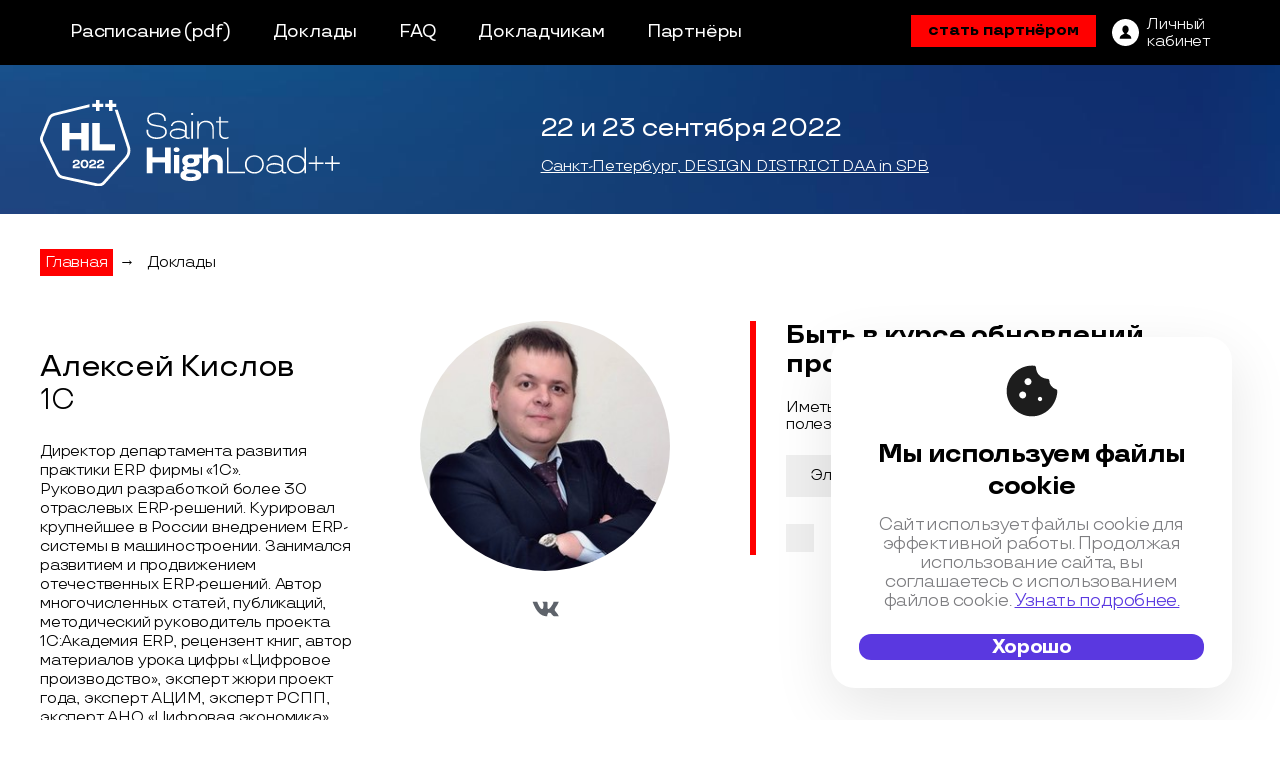

--- FILE ---
content_type: text/html; charset=utf-8
request_url: https://highload.ru/spb/2022/authors/14798
body_size: 15565
content:
<!DOCTYPE html>
<html lang="ru">
<head>
	<meta charset="utf-8">
	<title>Saint HighLoad++ 2022 - Профессиональная конференция разработчиков высоконагруженных систем</title>
	<meta name="viewport" content="width=device-width"/>
	<link rel="preload" as="font" href="/build/fonts/TTTravels/TTTravels-Regular.woff2" as="font" crossorigin="anonymous">
	<link rel="preload" as="font" href="/build/fonts/TTTravels/TTTravels-Bold.woff2" as="font" crossorigin="anonymous">
	<link rel="preload" href="/build/img/highload/spb/2022/bg/bg-header.webp" as="image">
	 <link rel="stylesheet" href="/build/css/main/highload/spb/2022/inner/style.min.css?1.1.1947" media="screen"> 

	<!-- Favicon Set -->
<!-- The files and names are generated from a svg-icon file by Gulp task -->
<link rel="icon" type="shortcut icon" href="/build/img/highload/spb/2022/favicon.ico?v=13">
<link rel="icon" type="icon" href="/build/img/highload/spb/2022/favicon.svg?v=13">
<link rel="icon" type="image/png" sizes="32x32" href="/build/img/highload/spb/2022/favicon-32x32.png?v=13">
<link rel="icon" type="image/png" sizes="16x16" href="/build/img/highload/spb/2022/favicon-16x16.png?v=13">
<link rel="apple-touch-icon" sizes="180x180" href="/build/img/highload/spb/2022/apple-touch-icon-180x180.png?v=13">
<link rel="apple-touch-icon" sizes="152x152" href="/build/img/highload/spb/2022/apple-touch-icon-152x152.png?v=13">
<link rel="apple-touch-icon" sizes="120x120" href="/build/img/highload/spb/2022/apple-touch-icon-120x120.png?v=13">
<link rel="apple-touch-icon" sizes="76x76" href="/build/img/highload/spb/2022/apple-touch-icon-76x76.png?v=13">
<link rel="apple-touch-icon" sizes="60x60" href="/build/img/highload/spb/2022/apple-touch-icon-60x60.png?v=13">
<link rel="manifest" href="/build/img/highload/spb/2022/site.webmanifest" crossorigin="use-credentials">
<meta name="msapplication-config" content="/build/img/highload/spb/2022/browserconfig.xml">
<meta name="msapplication-TileColor" content="#da532c">
<meta name="msapplication-TileImage" content="/build/img/highload/spb/2022/mstile-144x144.png?v=13">
<meta name="theme-color" content="#ffffff">


	<meta name="title" content="Алексей Кислов  на Saint HighLoad++ ( 2 доклада )"/>
<meta name="mrc__share_title" content="Алексей Кислов  на Saint HighLoad++ ( 2 доклада )"/>
<meta name="description" content="Директор департамента развития практики ERP фирмы «1С».Руководил разработкой более 30 отраслевых ERP-решений. Курировал крупнейшее в России внедрением ERP-системы в машиностроении. Занимался развитием и продвижением отечественных ERP-решений. Автор многочисленных статей, публикаций, методический руководитель проекта 1С:Академия ERP, рецензент книг, автор материалов урока цифры «Цифровое производство», эксперт жюри проект года, эксперт АЦИМ, эксперт РСПП, эксперт АНО «Цифровая экономика», автор лекций корпоративных университетов.    "/>
<link rel="image_src" href="https://highload.ru/uploads/d/a9/e40fe693a8c5593e05202f0425aae.jpg" />
<!-- OpenGraph meta -->
<meta property="og:image" content="https://highload.ru/uploads/d/a9/e40fe693a8c5593e05202f0425aae.jpg"/>
<meta property="og:title" content="Алексей Кислов  на Saint HighLoad++ ( 2 доклада )" />
<meta property="og:description" content="Директор департамента развития практики ERP фирмы «1С».Руководил разработкой более 30 отраслевых ERP-решений. Курировал крупнейшее в России внедрением ERP-системы в машиностроении. Занимался развитием и продвижением отечественных ERP-решений. Автор многочисленных статей, публикаций, методический руководитель проекта 1С:Академия ERP, рецензент книг, автор материалов урока цифры «Цифровое производство», эксперт жюри проект года, эксперт АЦИМ, эксперт РСПП, эксперт АНО «Цифровая экономика», автор лекций корпоративных университетов.    " />
<meta property="og:url" content="https://highload.ru/spb/2022/authors/14798" />
<meta property="og:type" content="website" />
<meta property="og:locale" content="ru_RU" />
<!-- schema.org meta -->
<script type="application/ld+json">
	{
	"@context": "https://schema.org",
	"@type": "Organization",
	"address": {
		"@type": "PostalAddress",
		"addressLocality": "",
		"postalCode": "",
		"streetAddress": "Санкт-Петербург, DESIGN DISTRICT DAA in SPB"
	},
	"email": "support@ontico.ru",
	"name": "Алексей Кислов  на Saint HighLoad++ ( 2 доклада )",
	"image": "https://highload.ru/uploads/d/a9/e40fe693a8c5593e05202f0425aae.jpg",
	"description": "Директор департамента развития практики ERP фирмы «1С».Руководил разработкой более 30 отраслевых ERP-решений. Курировал крупнейшее в России внедрением ERP-системы в машиностроении. Занимался развитием и продвижением отечественных ERP-решений. Автор многочисленных статей, публикаций, методический руководитель проекта 1С:Академия ERP, рецензент книг, автор материалов урока цифры «Цифровое производство», эксперт жюри проект года, эксперт АЦИМ, эксперт РСПП, эксперт АНО «Цифровая экономика», автор лекций корпоративных университетов.    ",
	"telephone": "+7 (495) 646-07-68",
	"url": "https://highload.ru/spb/2022/authors/14798"
	}
</script>
<!-- twitter -->
<meta name="twitter:card" content="summary_large_image">
<meta name="twitter:site" content="https://highload.ru/spb/2022/authors/14798">
<meta name="twitter:title" content="Алексей Кислов  на Saint HighLoad++ ( 2 доклада )">
<meta name="twitter:description" content="Директор департамента развития практики ERP фирмы «1С».Руководил разработкой более 30 отраслевых ERP-решений. Курировал крупнейшее в России внедрением ERP-системы в машиностроении. Занимался развитием и продвижением отечественных ERP-решений. Автор многочисленных статей, публикаций, методический руководитель проекта 1С:Академия ERP, рецензент книг, автор материалов урока цифры «Цифровое производство», эксперт жюри проект года, эксперт АЦИМ, эксперт РСПП, эксперт АНО «Цифровая экономика», автор лекций корпоративных университетов.    ">
<meta name="twitter:image" content="https://highload.ru/uploads/d/a9/e40fe693a8c5593e05202f0425aae.jpg">



</head>

<body>
	<div class="page page--inner">
		<div class="page__wrapper">
				<div class="navbar">
	<div class="container">
		<!-- navbar inner -->
		<div class="navbar__inner">
			<!-- toggler menu -->
			<div class="navbar__toggler-menu js-toggle-menu">
				<i class="navbar__toggle-icon"></i>
			</div>

			<div class="navbar__menu-group">
									<!-- logo -->
					<a class="navbar__logo" href="/spb/2022">
						<img src="/build/img/highload/spb/2022/logo/i-logo.svg?v=6" alt="Logo">
					</a>
					<!-- /logo -->
								<!-- Menu -->
				<ul class="navbar__menu">
					<!-- mobile-nav logo -->
					<li class="navbar__menu-logo">
						<a href="/spb/2022"><img class="navbar__m-logo" src="/build/img/highload/spb/2022/logo/logo-inverse.svg?v=3" alt="Logo" loading="lazy"></a>
					</li>
					<!-- расписание -->
											<li class="navbar__menu-item">
							<a class="navbar__menu-item-link" href="https://highload.ru/spb/2022/schedule" target="_blank">Расписание</a>
													<a class="navbar__menu-item-link" href="https://www.dropbox.com/s/f78txpjsnkgulqv/%D0%A0%D0%B0%D1%81%D0%BF%D0%B8%D1%81%D0%B0%D0%BD%D0%B8%D0%B5%20SHL.pdf?dl=0" target="_blank">(pdf)</a>
												</li>
					<!-- расписание статичное-->
										<!-- доклады -->
										<li class="navbar__menu-item ">
						<a class="navbar__menu-item-link" href="/spb/2022/abstracts" >Доклады</a>
					</li>
										<!-- активности -->
										<!-- воркшопы -->
										<!-- unconference -->
										<!-- Мастер-классы -->
										<!-- faq -->
										<li class="navbar__menu-item ">
						<a class="navbar__menu-item-link" href="/spb/2022/articles">FAQ</a>
					</li>
										<!-- Цены -->
										<!-- схема -->
										<!-- Докладчикам -->
											<li class="navbar__menu-item ">
							<a class="navbar__menu-item-link" href="https://cfp.highload.ru/" target="_blank">Докладчикам</a>
						</li>
					
					<!-- для спонсоров -->
															<!-- партнеры -->
										<li class="navbar__menu-item ">
						<a class="navbar__menu-item-link" href="/spb/2022/partners">Партнёры</a>
					</li>
										<!-- it-сообщества -->
									</ul>
				<!-- /Menu -->
			</div>

			<!-- buttons group -->
			<div class="navbar__btn-group">
				<!-- items on Status: -->
				<button class="navbar__btn-buy js-modal-button" type="button">стать партнёром</button>
								<!-- / items on Status -->

				<!-- btn-login -->
				<a class="navbar__btn-login" href="https://conf.ontico.ru" aria-label="ЛК">
					<svg class="navbar__btn-login-img" xmlns="http://www.w3.org/2000/svg" width="27" height="27" viewBox="0 0 27 27"><path d="M13.5 0C6.04297 0 0 6.04297 0 13.5S6.04297 27 13.5 27 27 20.95703 27 13.5 20.95703 0 13.5 0zm.03906 19.86719H7.69141c0-4.21485 3.70312-4.21485 4.52734-5.3164l.09375-.50391c-1.15625-.58594-1.97266-1.9961-1.97266-3.64454 0-2.17578 1.41407-3.9375 3.16016-3.9375 1.74219 0 3.15625 1.76172 3.15625 3.9375 0 1.63282-.80078 3.03516-1.9375 3.63282l.10547.5703c.90234 1.04688 4.48437 1.1172 4.48437 5.26173zm0 0"/></svg>
					<span class="navbar__btn-login-text">Личный<br>кабинет</span>
				</a>
				<!-- /btn-login -->

				<!-- social-icons -->
				<div class="social-icons navbar__social-icons">
    <span class="social-icons__toggler social-icons__link js-toggle-social">
        <svg class="social-icons__img social-icons__img--toggler" xmlns="http://www.w3.org/2000/svg" width="25" height="25" viewBox="0 0 25 25"><path d="M19.8086 16.0625c-1.4375 0-2.71876.6836-3.53907 1.74219l-6.86719-3.83594c.16016-.46094.2461-.96094.2461-1.47266 0-.51953-.08594-1.01172-.2539-1.48047L16.2578 7.1836C17.07421 8.25 18.35938 8.9375 19.8047 8.9375c2.46093 0 4.46875-2.0039 4.46875-4.46875C24.27344 2.00391 22.26954 0 19.80469 0s-4.46875 2.0039-4.46875 4.46875c0 .51953.08593 1.01953.2539 1.48047L8.73047 9.78125C7.91797 8.71094 6.6289 8.02344 5.1875 8.02344c-2.46094 0-4.47266 2.0039-4.47266 4.47265 0 2.46485 2.01172 4.46875 4.47657 4.46875 1.4414 0 2.73046-.6914 3.55078-1.76171l6.86328 3.83593c-.16797.46875-.26172.97266-.26172 1.49219 0 2.46094 2.0039 4.46875 4.46875 4.46875 2.46875 0 4.47266-2.0039 4.47266-4.46875 0-2.46484-2.01172-4.46875-4.47657-4.46875zm0-14.65625c1.6914 0 3.0664 1.375 3.0664 3.07031 0 1.6914-1.375 3.0664-3.0664 3.0664-1.69141 0-3.06641-1.375-3.06641-3.0664 0-1.69531 1.3789-3.07031 3.0664-3.07031zM5.1914 15.5625c-1.6914 0-3.0664-1.375-3.0664-3.0664 0-1.69532 1.375-3.07032 3.0664-3.07032 1.69141 0 3.06641 1.375 3.06641 3.07031 0 1.69141-1.3789 3.06641-3.0664 3.06641zm14.6172 8.03125c-1.69141 0-3.06641-1.375-3.06641-3.07031 0-1.6914 1.375-3.0664 3.0664-3.0664 1.69141 0 3.06641 1.375 3.06641 3.0664 0 1.69531-1.375 3.07031-3.0664 3.07031zm0 0"/></svg>
    </span>
    <ul class="social-icons__list">
            <li class="social-icons__item">
            <a href="https://t.me/HighLoadTalks"  target="_blank" title="Telegram Chat">
                <svg xmlns="http://www.w3.org/2000/svg" width="32" height="29" fill="none" class="social-icons__img social-icons__img--telegram"><path d="m7.712 16.847 3.97 9.946 5.169-5.179 8.858 7.06L31.95.56.031 13.886l7.68 2.961Zm15.117-8.221L13.06 17.56l-1.215 4.598-2.25-5.636 13.234-7.896Z"/></svg>
            </a>
        </li>
                <li class="social-icons__item">
            <a href="https://t.me/HighLoadChannel"  target="_blank" title="Telegram Channel">
                <svg width="33" height="36" fill="#fff" class="social-icons__img social-icons__img--tchannel"><g clip-path="url(#a)"><path d="m7.88 23.147 3.971 10.244 5.168-5.335 8.859 7.272 6.24-28.957L.2 20.091l7.68 3.056Zm15.117-8.469-9.768 9.196-1.216 4.736-2.25-5.805 13.234-8.127ZM1.97 12.735c.998 0 1.808-.862 1.808-1.892 0-1.03-.81-1.892-1.808-1.892-.997 0-1.833.869-1.833 1.892s.836 1.892 1.833 1.892Z"/><path d="M5.966 12.361c0 .129-.012.251-.018.373h2.169c.006-.122.019-.244.019-.373 0-4.318-3.454-7.882-7.637-7.882-.125 0-.243.012-.362.019v2.24c.119-.007.237-.02.362-.02 2.992 0 5.467 2.56 5.467 5.643Z"/><path d="M.495 0C.37 0 .252.013.134.02v2.239c.118-.007.236-.02.361-.02 5.38 0 9.806 4.569 9.806 10.122 0 .129-.012.251-.018.373h2.169c.006-.122.019-.244.019-.373C12.47 5.56 7.084 0 .495 0Z"/></g><defs><clipPath id="a"><path d="M.2 0h31.918v35.327H.2z"/></clipPath></defs></svg>
            </a>
        </li>
                    <li class="social-icons__item">
            <a href="https://vk.com/HighLoadConference"  target="_blank" title="VK">
                <svg xmlns="http://www.w3.org/2000/svg" width="33" height="33" fill="#FFF" class="social-icons__img social-icons__img--vk"><path d="M2.32 2.32C0 4.64 0 8.375 0 15.84v1.32c0 7.465 0 11.2 2.32 13.52C4.64 33 8.375 33 15.84 33h1.32c7.465 0 11.2 0 13.52-2.32C33 28.36 33 24.625 33 17.16v-1.32c0-7.465 0-11.2-2.32-13.52C28.36 0 24.625 0 17.16 0h-1.32C8.375 0 4.64 0 2.32 2.32Zm3.25 7.715c.176 8.582 4.465 13.738 11.989 13.738h.43v-4.906c2.761.27 4.85 2.293 5.687 4.906h3.906c-1.074-3.902-3.89-6.062-5.648-6.886 1.757-1.016 4.234-3.496 4.824-6.852h-3.551c-.77 2.727-3.05 5.2-5.219 5.434v-5.434h-3.55v9.516c-2.2-.547-4.977-3.215-5.102-9.516Zm0 0" style="stroke:none;fill-rule:evenodd;fill-opacity:1"/></svg>
            </a>
        </li>
                <li class="social-icons__item">
            <a href="https://www.youtube.com/user/profyclub"  target="_blank" title="YouTube">
                <svg xmlns="http://www.w3.org/2000/svg" width="33" height="32" fill="#fff" class="social-icons__img social-icons__img--youtube"><g clip-path="url(#a)"><path d="M29.567 16.528a3.253 3.253 0 0 0-1.024-1.763 3.26 3.26 0 0 0-1.826-.837c-2.184-.237-5.48-.356-9.885-.356-4.406 0-7.695.119-9.868.356-.7.083-1.312.362-1.834.837a3.382 3.382 0 0 0-1.034 1.763c-.308 1.377-.463 3.454-.463 6.232 0 2.825.155 4.903.463 6.232.155.7.496 1.288 1.025 1.763a3.158 3.158 0 0 0 1.825.819c2.186.25 5.48.374 9.886.374 4.405 0 7.7-.125 9.885-.374a3.118 3.118 0 0 0 1.817-.82 3.38 3.38 0 0 0 1.033-1.762c.31-1.377.464-3.454.464-6.232 0-2.825-.155-4.903-.463-6.232Zm-18.399 1.799H9.262v10.13h-1.78v-10.13H5.61v-1.674h5.557v1.674Zm4.81 10.13h-1.586v-.96c-.641.724-1.247 1.086-1.817 1.086-.546 0-.89-.22-1.033-.66-.095-.284-.143-.718-.143-1.3v-6.961h1.586v6.481c0 .38.006.588.018.623.035.25.16.374.374.374.32 0 .659-.25 1.015-.748v-6.73h1.585v8.796Zm6.055-2.634c0 .866-.053 1.46-.16 1.78-.202.653-.623.98-1.264.98-.57 0-1.122-.327-1.657-.98v.855h-1.585V16.653h1.585v3.864c.51-.64 1.063-.962 1.657-.962.64 0 1.062.333 1.264.998.107.308.16.896.16 1.762v3.508Zm6.02-1.46h-3.188v1.549c0 .819.273 1.228.82 1.228.391 0 .629-.213.712-.64.023-.12.036-.482.036-1.087h1.62v.232c0 .581-.012.925-.035 1.032-.036.32-.16.641-.374.962-.428.629-1.07.944-1.924.944-.82 0-1.46-.303-1.924-.908-.344-.44-.516-1.128-.516-2.066v-3.08c0-.938.166-1.627.498-2.066.463-.605 1.099-.908 1.907-.908.795 0 1.425.303 1.888.908.32.44.48 1.128.48 2.065v1.835Z"/><path d="M19.753 20.997c-.273 0-.54.131-.801.392v5.36c.26.26.528.39.801.39.463 0 .695-.396.695-1.192V22.19c0-.795-.232-1.193-.695-1.193ZM25.667 20.997c-.535 0-.802.404-.802 1.21v.82h1.603v-.82c0-.806-.267-1.21-.801-1.21ZM10.136 7.144v4.825h1.78V7.144L14.073.039h-1.817l-1.211 4.683L9.779.04H7.891c.333.997.719 2.107 1.158 3.33.558 1.638.92 2.896 1.087 3.775ZM16.458 12.093c.82 0 1.449-.302 1.888-.908.333-.439.499-1.14.499-2.1V5.967c0-.95-.167-1.644-.499-2.083-.44-.606-1.068-.908-1.888-.908-.795 0-1.419.302-1.87.908-.332.439-.499 1.134-.499 2.083v3.116c0 .95.166 1.65.499 2.101.451.606 1.074.908 1.87.908Zm-.766-6.445c0-.82.256-1.23.766-1.23.511 0 .766.41.766 1.23v3.739c0 .83-.255 1.246-.766 1.246-.51 0-.766-.415-.766-1.246v-3.74ZM21.356 12.094c.594 0 1.206-.368 1.835-1.104v.98h1.62V3.083h-1.62v6.784c-.356.51-.695.765-1.016.765-.213 0-.338-.13-.374-.391-.012-.024-.018-.232-.018-.623V3.084h-1.62V10.1c0 .605.047 1.05.142 1.335.155.44.505.659 1.051.659Z"/></g><defs><clipPath id="a"><path d="M.873.04h31.918v31.907H.873z"/></clipPath></defs></svg>
            </a>
        </li>
                <li class="social-icons__item">
            <a href="https://twitter.com/HighLoadConf"  target="_blank" title="Twitter">
                <svg xmlns="http://www.w3.org/2000/svg" width="29" height="31" fill="none" class="social-icons__img social-icons__img--twitter"><g clip-path="url(#a)"><path d="M26.917 27.838 17.2 13.09l-1.098-1.668L9.15.874 8.575 0H.033l2.084 3.162 9.242 14.028 1.098 1.666 7.426 11.27.576.874H29l-2.083-3.162Zm-5.443 1.144-7.715-11.71-1.098-1.666L3.708 2.018H7.56l7.24 10.989 1.099 1.666 9.427 14.309h-3.85Z"/><path d="m12.66 15.605 1.1 1.667-1.303 1.584L2.464 31H0l11.358-13.81 1.303-1.585ZM27.972 0 17.2 13.091l-1.302 1.582-1.099-1.666 1.303-1.584 7.296-8.872L25.508 0h2.464Z"/></g><defs><clipPath id="a"><path d="M0 0h29v31H0z"/></clipPath></defs></svg>
            </a>
        </li>
        <li class="social-icons__item">
        <a href="https://habr.com/ru/company/oleg-bunin/"  target="_blank" title="habr">
            <svg xmlns="http://www.w3.org/2000/svg" width="41" height="15" fill="#fff" class="social-icons__img social-icons__img--habr"><path d="M5.73 4.56c-1.175 0-2.084.383-2.68 1.214V.502H.042v13.48H3.05V9.04c0-1.19.69-1.739 1.528-1.739.933 0 1.49.611 1.49 1.692v4.99h3.008V7.959c0-2.115-1.465-3.4-3.346-3.4Zm11.746 1.245c-.564-.72-1.434-1.245-2.704-1.245-2.523 0-4.388 2.13-4.388 4.825 0 2.71 1.865 4.848 4.38 4.848 1.278 0 2.14-.517 2.712-1.237v.995h2.915V4.818h-2.915v.987Zm-1.99 5.703c-1.2 0-2.006-.91-2.006-2.108s.807-2.107 2.005-2.107c1.184 0 2.014.893 2.014 2.107.008 1.215-.83 2.108-2.013 2.108Zm12.38-6.948c-1.207 0-2.038.47-2.602 1.135V.518h-3V13.99h2.898v-.98c.565.721 1.419 1.223 2.704 1.223 2.515 0 4.388-2.131 4.388-4.85 0-2.686-1.873-4.824-4.388-4.824Zm-.721 6.948c-1.183 0-2.006-.893-2.006-2.108 0-1.214.823-2.107 2.006-2.107 1.207 0 2.021.909 2.021 2.107 0 1.199-.814 2.108-2.021 2.108ZM39.102 4.56c-1.152 0-2.03.423-2.578 1.308V4.81h-2.883v9.18h3.008V9.033c0-1.143.65-1.653 1.724-1.653.54 0 1.105.11 1.513.243l.274-2.921a4.094 4.094 0 0 0-1.058-.141Z"/></svg>
        </a>
    </li>
</ul>
<!-- /soc-icons list -->




</div>



				<!-- /social-icons -->

							</div>
			<!-- /buttons group -->

		</div>
		<!-- /navbar inner -->
	</div>
</div>




		<header class="header page__header">
    <div class="container">
        <div class="header__poster-homepage">
            <div class="poster-homepage">
                <div class="poster-innerpage__logo">
                    <a class="poster-innerpage__logo-link" href="/spb/2022">
                        <img class="poster-innerpage__logo-img" src="/build/img/highload/spb/2022/logo/logo-inner.svg?v=1" alt="Logo">
                    </a>
                </div>
                <h2 class="poster-homepage__title">
                    Профессиональная конференция разработчиков высоконагруженных систем
                </h2>

                <div class="poster-homepage__info">
                    <div class="poster-homepage__buttons">
                                                                    </div>
                    
                    <div class="poster-homepage__location">
                        <span class="poster-homepage__location-date">
                            22&nbsp;и 23 сентября 2022
                        </span>

                        <a class="poster-homepage__location-text" href="/spb/2022/location">
                                Санкт-Петербург, DESIGN DISTRICT DAA in SPB
                        </a>
                        
                    </div>
                </div>
                
            </div>
        </div>
    </div>
</header>








			
<main class="main page__main container">
	<ul class="breadcrumbs">
	<li class="breadcrumbs__item">
		<a class="breadcrumbs__link" href="/spb/2022">Главная</a>
	</li>
	<li class="breadcrumbs__item">→</li>
	<li class="breadcrumbs__item">
		<a class="breadcrumbs__link" href="/spb/2022/abstracts">Доклады</a>
	</li>
</ul>



	<div class="main__wrapper">
		<div class="author">
			<div class="author__item">
				<div class="author__description">
					<h1 class="author__fio">Алексей Кислов </h1>
					<div class="author__company">1С</div>
					<div class="author__text">
						<p>Директор департамента развития практики ERP фирмы «1С».<br />Руководил разработкой более 30 отраслевых ERP-решений. Курировал крупнейшее в России внедрением ERP-системы в машиностроении. Занимался развитием и продвижением отечественных ERP-решений. Автор многочисленных статей, публикаций, методический руководитель проекта 1С:Академия ERP, рецензент книг, автор материалов урока цифры «Цифровое производство», эксперт жюри проект года, эксперт АЦИМ, эксперт РСПП, эксперт АНО «Цифровая экономика», автор лекций корпоративных университетов.    </p>
						
					</div>
				</div>
				<div class="author__info">
					<img class="author__img" src="/uploads/d/a9/e40fe693a8c5593e05202f0425aae-fit-265x265-0.jpg" title="Алексей Кислов " alt="Алексей Кислов " />
					<div class="author__social">
						
													<a class="author__social-item" href="https://vk.com/askislov" target="_blank">
								<svg width="27" height="16" viewBox="0 0 27 16" fill="#5E636B" xmlns="http://www.w3.org/2000/svg"><path d="M24.0109 5.84072C26.7249 1.94591 26.1258 1.86986 26.7915 0.653076H21.5939C21.5939 0.653076 21.2252 2.01653 21.1125 2.25554C20.114 4.41208 17.8762 7.64417 16.5192 7.9701C15.1878 8.29602 15.3619 4.94986 15.4438 3.50492C15.5206 2.1632 15.5104 1.6906 15.4694 1.46246C15.4131 1.12567 15.1468 0.875792 14.8242 0.832335C14.1636 0.745422 12.9602 0.615052 11.6083 0.685669L10.405 0.729125C10.8812 1.859 11.2038 1.51135 11.3779 2.81505C11.5776 4.34146 11.4957 8.05701 10.0772 8.05701C7.8036 8.05701 5.25345 0.816039 5.17152 0.653076H0.573051L0.992956 1.77209C4.38292 10.7785 8.62805 14.9503 14.4299 15.298L15.1878 15.3197L15.2441 14.5429C15.326 13.3424 15.8944 11.6096 16.9032 11.6096C18.3934 11.6096 18.8235 12.0713 19.8067 13.3587C20.7489 14.5918 21.3993 15.3197 22.9253 15.3197H26.7915L26.2384 14.1409C25.3781 12.3049 23.6473 10.7296 22.9714 9.81701C22.7256 9.47479 22.4849 8.93158 22.7358 8.27429C22.9406 7.70393 23.5449 6.50887 24.0109 5.84072Z"/></svg>
							</a>
						
						
						
						
											</div>
				</div>
			</div>

			<div class="author__lectures">
	<h2 class="author__title">Доклады</h2>
	<div class="author__lecture-list">

		
		<div class="author__lecture">
			<a class="auhtor__lecture-title" section-id="92" href="https://highload.ru/spb/2022/abstracts/9152">ERP-проект на десятки тысяч пользователей. Боимся и делаем! Как?</a>
			<div class="auhtor__lecture-section">Enterprise-системы</div>

			
				
					<div class="author__lecture-section-logo"><img src="https://conf.ontico.ru/binary/06/209/42d4568d5b84f8b4ee1bc2ffd5e/file.svg" alt="логотип">Saint HighLoad++ 2022</div>

				
			
				</div>

		
		
		
	</div>
</div>



		</div>

		<div class="sidebar main__sidebar">

  
  	<div class="subscribe sidebar__subscribe" id="mc_embed_signup">
		<h2 class="subscribe__title">Быть в курсе обновлений программы</h2>
		<h3 class="subscribe__subtitle">Иметь ранний доступ к расшифровкам, видео и другим полезным материалам.</h3>
		<form class="subscribe__form" action="https://forms.dmsubscribe.ru/" method="post" id="mc-embedded-subscribe-form" name="mc-embedded-subscribe-form" target="_blank">
			<input type="hidden" name="list_id" value="77771">
			<input type="hidden" name="no_conf" value="">
			<input type="hidden" name="notify" value="">
			<div class="mc-field-group">
				<div class="subscribe__form-row">
					<input class="subscribe__form-input" type="email" value="" name="email" id="mce-EMAIL" placeholder="Электронная почта" aria-required="true">
					<input class="subscribe__form-button button button_primary" type="submit" value="ОК" name="subscribe" id="mc-embedded-subscribe">
				</div>
			</div>
			<div class="subscribe__terms">
				<label class="subscribe__form-label">
					<input class="subscribe__form-checkbox" type="checkbox">
					<span class="subscribe__form-checkbox-box"></span>
					<span class="subscribe__form-label-text">Я согласен с <a class="subscribe__form-link" href="https://conf.ontico.ru/agreement.html" target="_blank">политикой обработки персональных данных</a></span>
				</label>
			</div>
			<div class="subscribe__form-row subscribe__error-block"></div>
		</form>
	</div>


</div>



	</div>
</main>





			<footer class="footer page__footer">
	<div class="container">
		<!-- footer__inner -->
		<div class="footer__inner">
			<!-- footer column -->
			<div class="footer__col">
				<span class="footer__title">Контакты</span>
				<p class="footer__paragraph">
					<a class="footer__link" href="tel:+74956460768" >+7 (495) 646-07-68</a><br>
					<span class="footer__text">Telegram: </span>
					<a class="footer__link" href="https://t.me/ontico_support"> @ontico_support</a><br>
					<span class="footer__text">125040, Москва, Нижняя ул., д. 14, стр. 7, подъезд 1, оф. 16</span><br>
					<span class="footer__text">ООО «Конференции Олега Бунина»</span><br>
					<span class="footer__text">Служба поддержки и бухгалтерия: <a class="footer__link" href="mailto:support@ontico.ru">support@ontico.ru</a></span>
				</p>

				<p class="footer__paragraph">
					<span class="footer__subtitle">Сотрудничество: </span>
					<span class="footer__text">— Подрядчикам:</span>
					<a class="footer__link" href="mailto:org@ontico.ru">org@ontico.ru</a><br>
					<span class="footer__text">— Партнерам:</span>
					<a class="footer__link" href="mailto:partners@ontico.ru">partners@ontico.ru</a>
				</p>

				<p class="footer__paragraph">
											<span class="footer__subtitle">Для докладчиков: </span>
						<span class="footer__text">— DevOps-секции: </span>
						<a class="footer__link" href="mailto:speakers.devops@ontico.ru">speakers.devops@ontico.ru</a><br>
						<span class="footer__text">— Остальные секции: </span>
						<a class="footer__link" href="mailto:speakers.highload@ontico.ru">speakers.highload@ontico.ru</a>
									</p>
			</div>
			<!-- /footer column -->
			<!-- footer column -->
			<div class="footer__col">
				<span class="footer__title">Конференции</span>
				<p class="footer__paragraph">
					<a class="footer__link" href="http://ontico.ru/" target="_blank">Календарь</a><br>
					<a class="footer__link" href="http://onticolist.ru/" target="_blank">Россия IV</a>
				</p>
				<div class="social-icons footer__social-box">
					<ul class="social-icons__list">
            <li class="social-icons__item">
            <a href="https://t.me/HighLoadTalks"  target="_blank" title="Telegram Chat">
                <svg xmlns="http://www.w3.org/2000/svg" width="32" height="29" fill="none" class="social-icons__img social-icons__img--telegram"><path d="m7.712 16.847 3.97 9.946 5.169-5.179 8.858 7.06L31.95.56.031 13.886l7.68 2.961Zm15.117-8.221L13.06 17.56l-1.215 4.598-2.25-5.636 13.234-7.896Z"/></svg>
            </a>
        </li>
                <li class="social-icons__item">
            <a href="https://t.me/HighLoadChannel"  target="_blank" title="Telegram Channel">
                <svg width="33" height="36" fill="#fff" class="social-icons__img social-icons__img--tchannel"><g clip-path="url(#a)"><path d="m7.88 23.147 3.971 10.244 5.168-5.335 8.859 7.272 6.24-28.957L.2 20.091l7.68 3.056Zm15.117-8.469-9.768 9.196-1.216 4.736-2.25-5.805 13.234-8.127ZM1.97 12.735c.998 0 1.808-.862 1.808-1.892 0-1.03-.81-1.892-1.808-1.892-.997 0-1.833.869-1.833 1.892s.836 1.892 1.833 1.892Z"/><path d="M5.966 12.361c0 .129-.012.251-.018.373h2.169c.006-.122.019-.244.019-.373 0-4.318-3.454-7.882-7.637-7.882-.125 0-.243.012-.362.019v2.24c.119-.007.237-.02.362-.02 2.992 0 5.467 2.56 5.467 5.643Z"/><path d="M.495 0C.37 0 .252.013.134.02v2.239c.118-.007.236-.02.361-.02 5.38 0 9.806 4.569 9.806 10.122 0 .129-.012.251-.018.373h2.169c.006-.122.019-.244.019-.373C12.47 5.56 7.084 0 .495 0Z"/></g><defs><clipPath id="a"><path d="M.2 0h31.918v35.327H.2z"/></clipPath></defs></svg>
            </a>
        </li>
                    <li class="social-icons__item">
            <a href="https://vk.com/HighLoadConference"  target="_blank" title="VK">
                <svg xmlns="http://www.w3.org/2000/svg" width="33" height="33" fill="#FFF" class="social-icons__img social-icons__img--vk"><path d="M2.32 2.32C0 4.64 0 8.375 0 15.84v1.32c0 7.465 0 11.2 2.32 13.52C4.64 33 8.375 33 15.84 33h1.32c7.465 0 11.2 0 13.52-2.32C33 28.36 33 24.625 33 17.16v-1.32c0-7.465 0-11.2-2.32-13.52C28.36 0 24.625 0 17.16 0h-1.32C8.375 0 4.64 0 2.32 2.32Zm3.25 7.715c.176 8.582 4.465 13.738 11.989 13.738h.43v-4.906c2.761.27 4.85 2.293 5.687 4.906h3.906c-1.074-3.902-3.89-6.062-5.648-6.886 1.757-1.016 4.234-3.496 4.824-6.852h-3.551c-.77 2.727-3.05 5.2-5.219 5.434v-5.434h-3.55v9.516c-2.2-.547-4.977-3.215-5.102-9.516Zm0 0" style="stroke:none;fill-rule:evenodd;fill-opacity:1"/></svg>
            </a>
        </li>
                <li class="social-icons__item">
            <a href="https://www.youtube.com/user/profyclub"  target="_blank" title="YouTube">
                <svg xmlns="http://www.w3.org/2000/svg" width="33" height="32" fill="#fff" class="social-icons__img social-icons__img--youtube"><g clip-path="url(#a)"><path d="M29.567 16.528a3.253 3.253 0 0 0-1.024-1.763 3.26 3.26 0 0 0-1.826-.837c-2.184-.237-5.48-.356-9.885-.356-4.406 0-7.695.119-9.868.356-.7.083-1.312.362-1.834.837a3.382 3.382 0 0 0-1.034 1.763c-.308 1.377-.463 3.454-.463 6.232 0 2.825.155 4.903.463 6.232.155.7.496 1.288 1.025 1.763a3.158 3.158 0 0 0 1.825.819c2.186.25 5.48.374 9.886.374 4.405 0 7.7-.125 9.885-.374a3.118 3.118 0 0 0 1.817-.82 3.38 3.38 0 0 0 1.033-1.762c.31-1.377.464-3.454.464-6.232 0-2.825-.155-4.903-.463-6.232Zm-18.399 1.799H9.262v10.13h-1.78v-10.13H5.61v-1.674h5.557v1.674Zm4.81 10.13h-1.586v-.96c-.641.724-1.247 1.086-1.817 1.086-.546 0-.89-.22-1.033-.66-.095-.284-.143-.718-.143-1.3v-6.961h1.586v6.481c0 .38.006.588.018.623.035.25.16.374.374.374.32 0 .659-.25 1.015-.748v-6.73h1.585v8.796Zm6.055-2.634c0 .866-.053 1.46-.16 1.78-.202.653-.623.98-1.264.98-.57 0-1.122-.327-1.657-.98v.855h-1.585V16.653h1.585v3.864c.51-.64 1.063-.962 1.657-.962.64 0 1.062.333 1.264.998.107.308.16.896.16 1.762v3.508Zm6.02-1.46h-3.188v1.549c0 .819.273 1.228.82 1.228.391 0 .629-.213.712-.64.023-.12.036-.482.036-1.087h1.62v.232c0 .581-.012.925-.035 1.032-.036.32-.16.641-.374.962-.428.629-1.07.944-1.924.944-.82 0-1.46-.303-1.924-.908-.344-.44-.516-1.128-.516-2.066v-3.08c0-.938.166-1.627.498-2.066.463-.605 1.099-.908 1.907-.908.795 0 1.425.303 1.888.908.32.44.48 1.128.48 2.065v1.835Z"/><path d="M19.753 20.997c-.273 0-.54.131-.801.392v5.36c.26.26.528.39.801.39.463 0 .695-.396.695-1.192V22.19c0-.795-.232-1.193-.695-1.193ZM25.667 20.997c-.535 0-.802.404-.802 1.21v.82h1.603v-.82c0-.806-.267-1.21-.801-1.21ZM10.136 7.144v4.825h1.78V7.144L14.073.039h-1.817l-1.211 4.683L9.779.04H7.891c.333.997.719 2.107 1.158 3.33.558 1.638.92 2.896 1.087 3.775ZM16.458 12.093c.82 0 1.449-.302 1.888-.908.333-.439.499-1.14.499-2.1V5.967c0-.95-.167-1.644-.499-2.083-.44-.606-1.068-.908-1.888-.908-.795 0-1.419.302-1.87.908-.332.439-.499 1.134-.499 2.083v3.116c0 .95.166 1.65.499 2.101.451.606 1.074.908 1.87.908Zm-.766-6.445c0-.82.256-1.23.766-1.23.511 0 .766.41.766 1.23v3.739c0 .83-.255 1.246-.766 1.246-.51 0-.766-.415-.766-1.246v-3.74ZM21.356 12.094c.594 0 1.206-.368 1.835-1.104v.98h1.62V3.083h-1.62v6.784c-.356.51-.695.765-1.016.765-.213 0-.338-.13-.374-.391-.012-.024-.018-.232-.018-.623V3.084h-1.62V10.1c0 .605.047 1.05.142 1.335.155.44.505.659 1.051.659Z"/></g><defs><clipPath id="a"><path d="M.873.04h31.918v31.907H.873z"/></clipPath></defs></svg>
            </a>
        </li>
                <li class="social-icons__item">
            <a href="https://twitter.com/HighLoadConf"  target="_blank" title="Twitter">
                <svg xmlns="http://www.w3.org/2000/svg" width="29" height="31" fill="none" class="social-icons__img social-icons__img--twitter"><g clip-path="url(#a)"><path d="M26.917 27.838 17.2 13.09l-1.098-1.668L9.15.874 8.575 0H.033l2.084 3.162 9.242 14.028 1.098 1.666 7.426 11.27.576.874H29l-2.083-3.162Zm-5.443 1.144-7.715-11.71-1.098-1.666L3.708 2.018H7.56l7.24 10.989 1.099 1.666 9.427 14.309h-3.85Z"/><path d="m12.66 15.605 1.1 1.667-1.303 1.584L2.464 31H0l11.358-13.81 1.303-1.585ZM27.972 0 17.2 13.091l-1.302 1.582-1.099-1.666 1.303-1.584 7.296-8.872L25.508 0h2.464Z"/></g><defs><clipPath id="a"><path d="M0 0h29v31H0z"/></clipPath></defs></svg>
            </a>
        </li>
        <li class="social-icons__item">
        <a href="https://habr.com/ru/company/oleg-bunin/"  target="_blank" title="habr">
            <svg xmlns="http://www.w3.org/2000/svg" width="41" height="15" fill="#fff" class="social-icons__img social-icons__img--habr"><path d="M5.73 4.56c-1.175 0-2.084.383-2.68 1.214V.502H.042v13.48H3.05V9.04c0-1.19.69-1.739 1.528-1.739.933 0 1.49.611 1.49 1.692v4.99h3.008V7.959c0-2.115-1.465-3.4-3.346-3.4Zm11.746 1.245c-.564-.72-1.434-1.245-2.704-1.245-2.523 0-4.388 2.13-4.388 4.825 0 2.71 1.865 4.848 4.38 4.848 1.278 0 2.14-.517 2.712-1.237v.995h2.915V4.818h-2.915v.987Zm-1.99 5.703c-1.2 0-2.006-.91-2.006-2.108s.807-2.107 2.005-2.107c1.184 0 2.014.893 2.014 2.107.008 1.215-.83 2.108-2.013 2.108Zm12.38-6.948c-1.207 0-2.038.47-2.602 1.135V.518h-3V13.99h2.898v-.98c.565.721 1.419 1.223 2.704 1.223 2.515 0 4.388-2.131 4.388-4.85 0-2.686-1.873-4.824-4.388-4.824Zm-.721 6.948c-1.183 0-2.006-.893-2.006-2.108 0-1.214.823-2.107 2.006-2.107 1.207 0 2.021.909 2.021 2.107 0 1.199-.814 2.108-2.021 2.108ZM39.102 4.56c-1.152 0-2.03.423-2.578 1.308V4.81h-2.883v9.18h3.008V9.033c0-1.143.65-1.653 1.724-1.653.54 0 1.105.11 1.513.243l.274-2.921a4.094 4.094 0 0 0-1.058-.141Z"/></svg>
        </a>
    </li>
</ul>
<!-- /soc-icons list -->




				</div>
				<div class="footer__partner-block">
					<a class="footer__link" href="https://selectel.ru/?utm_source=highload.ru&utm_medium=banner&utm_campaign=Hosted_By_Selectel" target="_blank">
						<img class="footer__img" src="/build/img/common/companies/selectel.jpg" alt="Selectel" loading="lazy">
					</a>
				</div>
				<a class="footer__attention-box" href="https://conf.ontico.ru/code-of-conduct.html">
					<svg class="footer__attention-icon" width="46" height="46" viewBox="0 0 46 46" fill="#000" xmlns="http://www.w3.org/2000/svg"><g clip-path="url(#clip0_209_511)"><path d="M41.8244 0H4.18538C1.87215 0 0 1.87215 0 4.18538V41.8244C0 44.1278 1.87215 46.0098 4.18538 46.0098H41.8244C44.1278 46.0098 46.0098 44.1376 46.0098 41.8244V4.18538C46 1.87215 44.1278 0 41.8244 0ZM43.9122 41.8244C43.9122 42.981 42.9712 43.9122 41.8244 43.9122H4.18538C3.02876 43.9122 2.09759 42.9712 2.09759 41.8244V4.18538C2.09759 3.02876 3.03857 2.09759 4.18538 2.09759H41.8244C42.981 2.09759 43.9122 3.03857 43.9122 4.18538V41.8244Z"/><path d="M33.8653 21.9559C32.6009 21.9559 31.4247 22.5832 30.7288 23.632L29.2683 25.8178V12.5461C29.2683 10.821 27.8568 9.40954 26.1317 9.40954C25.7592 9.40954 25.4162 9.48795 25.0829 9.60557V9.40954C25.0829 7.68441 23.6714 6.27295 21.9463 6.27295C20.4956 6.27295 19.29 7.26293 18.9274 8.59598C18.5647 8.44896 18.1726 8.37054 17.7609 8.37054C16.0358 8.37054 14.6243 9.782 14.6243 11.5071V13.791C14.2911 13.6733 13.948 13.5949 13.5756 13.5949C11.8504 13.5949 10.439 15.0064 10.439 16.7315V32.4144C10.439 36.4528 13.7226 39.7364 17.7609 39.7364H23.2892C26.0631 39.7364 28.6802 38.521 30.5229 36.345L37.4234 26.7588C37.5508 26.5823 37.6194 26.3667 37.6194 26.1511V25.7394C37.639 23.6418 35.9531 21.9559 33.8653 21.9559ZM28.8958 35.0511C27.504 36.6978 25.4652 37.6388 23.3088 37.6388H17.7805C14.8988 37.6388 12.5562 35.2962 12.5562 32.4144V16.7315C12.5562 16.1532 13.0266 15.6827 13.605 15.6827C14.1833 15.6827 14.6538 16.1532 14.6538 16.7315V21.9559C14.6538 22.5342 15.1242 23.0047 15.7025 23.0047C16.2809 23.0047 16.7513 22.5342 16.7513 21.9559V11.4973C16.7513 10.919 17.2218 10.4485 17.8001 10.4485C18.3784 10.4485 18.8489 10.919 18.8489 11.4973V21.9559C18.8489 22.5342 19.3194 23.0047 19.8977 23.0047C20.476 23.0047 20.9465 22.5342 20.9465 21.9559V9.40954C20.9465 8.83123 21.417 8.36074 21.9953 8.36074C22.5736 8.36074 23.0441 8.83123 23.0441 9.40954V21.9559C23.0441 22.5342 23.5146 23.0047 24.0929 23.0047C24.6712 23.0047 25.1417 22.5342 25.1417 21.9559V12.5461C25.1417 11.9678 25.6122 11.4973 26.1905 11.4973C26.7688 11.4973 27.2393 11.9678 27.2393 12.5461V29.2778C27.2393 29.7385 27.5432 30.1404 27.9842 30.2776C28.4253 30.4149 28.8958 30.2384 29.1605 29.8562L32.5323 24.7984C32.846 24.3279 33.3654 24.0535 33.9242 24.0535C34.8455 24.0535 35.6003 24.8082 35.6003 25.7296L28.8958 35.0511Z"/></g><defs><clipPath id="clip0_209_511"><rect width="46" height="46" fill="white"/></clipPath></defs></svg>
					<span class="footer__attention-text">Нормы поведения на&nbsp;конференции</span>
				</a>
			</div>
			<!-- /footer column -->
			<!-- footer column -->
			<div class="footer__col">
				<span class="footer__title">Правовая информация</span>
				<p class="footer__paragraph">
					<a class="footer__link" href="https://conf.ontico.ru/offer/hl2022-spb.html" target="_blank">Публичная оферта</a><br>
					<a class="footer__link" href="https://conf.ontico.ru/agreement.html" target="_blank">Соглашение на обработку персональных данных</a><br>
					<a class="footer__link" href="https://conf.ontico.ru/policy.html" target="_blank">Политика обработки персональных данных</a>
				</p>

				<p class="footer__paragraph">
					<a class="footer__link" href="https://conf.ontico.ru/license-agreement.html" target="_blank">Лицензионный договор с Автором</a><br>
					<a class="footer__link" href="https://conf.ontico.ru/conference-policy.html" target="_blank">Контентная политика конференции</a>
				</p>

									<a class="footer__hashtag" href="https://facebook.com/hashtag/SaintHighLoad2022" target="_blank" target="_blank">#SaintHighLoad2022</a>
							</div>
			<!-- /footer column -->
		</div>
		<!-- /footer__inner -->
	</div>
</footer>



		</div>

		<div class="popup">
  <div class="popup__wrapper">
    <div class="popup__tickets popup__tickets--visible">
      <p class="popup__tickets-title">Профессиональная конференция разработчиков высоконагруженных систем</p>
      <p class="popup__tickets-subtitle">Варианты участия</p>
      <div class="popup__tickets-row">
        <div class="popup__tickets-column ">
          <div class="popup__tickets-block">
            <p class="popup__tickets-block-title">Офлайн-участие</p>
            <img class="popup__tickets-img" src="/i/common/icons/svg/p-purchase-conf.png" alt="Офлайн-участие" loading="lazy">
          </div>
          <p class="popup__tickets-text">Стоимость конференции постоянно растет — чем ближе к мероприятию, тем дороже.</p>
          <p class="popup__tickets-text"><span>Текущая стоимость билета — 56000 &#8381;</span></p>
          <div class="popup__tickets-buttons">
            <a class="popup__tickets-button" href="https://conf.ontico.ru/conference/join/hl2022-spb.html?popup=1" target="_blank">
              <svg class="button__icon" width="22" height="22" fill="#5C18ED" xmlns="http://www.w3.org/2000/svg"><path d="M6.945 17.592c-1.162 0-2.11.947-2.11 2.1 0 1.154.948 2.101 2.11 2.101s2.109-.947 2.109-2.1c0-1.154-.947-2.101-2.11-2.101ZM.617.786v2.1h2.11l3.796 7.983-1.476 2.521c-.108.313-.211.737-.211 1.05 0 1.154.947 2.101 2.109 2.101H19.6v-2.1H7.367a.223.223 0 0 1-.211-.21v-.108l.947-1.787h7.804c.843 0 1.476-.42 1.795-1.05l3.796-6.826c.211-.21.211-.317.211-.527 0-.63-.422-1.05-1.054-1.05H5.046L4.1.785H.617Zm16.874 16.806c-1.158 0-2.11.947-2.11 2.1 0 1.154.952 2.101 2.11 2.101s2.109-.947 2.109-2.1c0-1.154-.951-2.101-2.11-2.101Z" /></svg>
              <span>Для физ. лиц</span>
            </a>
            <a class="popup__tickets-button" href="https://conf.ontico.ru/conference/join/hl2022-spb.html?popup=1&payment_type=legal_person" target="_blank">
              <svg class="button__icon" width="22" height="22" fill="#5C18ED" xmlns="http://www.w3.org/2000/svg"><path d="M6.945 17.592c-1.162 0-2.11.947-2.11 2.1 0 1.154.948 2.101 2.11 2.101s2.109-.947 2.109-2.1c0-1.154-.947-2.101-2.11-2.101ZM.617.786v2.1h2.11l3.796 7.983-1.476 2.521c-.108.313-.211.737-.211 1.05 0 1.154.947 2.101 2.109 2.101H19.6v-2.1H7.367a.223.223 0 0 1-.211-.21v-.108l.947-1.787h7.804c.843 0 1.476-.42 1.795-1.05l3.796-6.826c.211-.21.211-.317.211-.527 0-.63-.422-1.05-1.054-1.05H5.046L4.1.785H.617Zm16.874 16.806c-1.158 0-2.11.947-2.11 2.1 0 1.154.952 2.101 2.11 2.101s2.109-.947 2.109-2.1c0-1.154-.951-2.101-2.11-2.101Z" /></svg>
              <span>Для юр. лиц</span>
            </a>
          </div>
        </div>
        <div class="popup__tickets-column">
          <div class="popup__tickets-block">
            <p class="popup__tickets-block-title">Онлайн-участие</p>
            <img class="popup__tickets-img" src="/i/common/icons/svg/p-purchase-online.png" alt="Онлайн-участие" loading="lazy">
          </div>
          <p class="popup__tickets-text">Все потоки с докладами (но не потоки с митапами) будут транслироваться нами онлайн.</p>
          <p class="popup__tickets-text"><span>Текущая стоимость билета — 28000 &#8381;</span></p>
          <div class="popup__tickets-buttons">
            <a class="popup__tickets-button" href="https://conf.ontico.ru/conference/join/online_hl2022-spb.html?popup=1" target="_blank">
              <svg class="button__icon" width="22" height="22" fill="#5C18ED" xmlns="http://www.w3.org/2000/svg"><path d="M6.945 17.592c-1.162 0-2.11.947-2.11 2.1 0 1.154.948 2.101 2.11 2.101s2.109-.947 2.109-2.1c0-1.154-.947-2.101-2.11-2.101ZM.617.786v2.1h2.11l3.796 7.983-1.476 2.521c-.108.313-.211.737-.211 1.05 0 1.154.947 2.101 2.109 2.101H19.6v-2.1H7.367a.223.223 0 0 1-.211-.21v-.108l.947-1.787h7.804c.843 0 1.476-.42 1.795-1.05l3.796-6.826c.211-.21.211-.317.211-.527 0-.63-.422-1.05-1.054-1.05H5.046L4.1.785H.617Zm16.874 16.806c-1.158 0-2.11.947-2.11 2.1 0 1.154.952 2.101 2.11 2.101s2.109-.947 2.109-2.1c0-1.154-.951-2.101-2.11-2.101Z" /></svg>
              <span>Для физ. лиц</span>
            </a>
            <a class="popup__tickets-button" href="https://conf.ontico.ru/conference/join/online_hl2022-spb.html?popup=1&payment_type=legal_person" target="_blank">
              <svg class="button__icon" width="22" height="22" fill="#5C18ED" xmlns="http://www.w3.org/2000/svg"><path d="M6.945 17.592c-1.162 0-2.11.947-2.11 2.1 0 1.154.948 2.101 2.11 2.101s2.109-.947 2.109-2.1c0-1.154-.947-2.101-2.11-2.101ZM.617.786v2.1h2.11l3.796 7.983-1.476 2.521c-.108.313-.211.737-.211 1.05 0 1.154.947 2.101 2.109 2.101H19.6v-2.1H7.367a.223.223 0 0 1-.211-.21v-.108l.947-1.787h7.804c.843 0 1.476-.42 1.795-1.05l3.796-6.826c.211-.21.211-.317.211-.527 0-.63-.422-1.05-1.054-1.05H5.046L4.1.785H.617Zm16.874 16.806c-1.158 0-2.11.947-2.11 2.1 0 1.154.952 2.101 2.11 2.101s2.109-.947 2.109-2.1c0-1.154-.951-2.101-2.11-2.101Z" /></svg>
              <span>Для юр. лиц</span>
            </a>
          </div>
        </div>

                  <div class="popup__tickets-column">
            <div class="popup__tickets-block">
              <p class="popup__tickets-block-title">Мультибилет</p>
            </div>
            <p class="popup__tickets-text">Билет на 2 конференции (Saint TeamLead Conf и Saint HighLoad++ 2023) со скидкой до 30%. <br>Размер скидки: 30% при покупке онлайн-билета, 20% при покупке офлайн-билета.</p>
            <p class="popup__tickets-text"><span>Текущая стоимость офлайн мультибилета — 89600&nbsp;&#8381;</span></p>
            <p class="popup__tickets-text"><span>Текущая стоимость онлайн  мультибилета — 39200&nbsp;&#8381;</span></p>
            <div class="popup__tickets-buttons">
            <a class="popup__tickets-button" href="https://conf.ontico.ru/conference/join/bundle-piter-2023.html" target="_blank">
              <svg class="button__icon" width="22" height="22" fill="#5C18ED" xmlns="http://www.w3.org/2000/svg"><path d="M6.945 17.592c-1.162 0-2.11.947-2.11 2.1 0 1.154.948 2.101 2.11 2.101s2.109-.947 2.109-2.1c0-1.154-.947-2.101-2.11-2.101ZM.617.786v2.1h2.11l3.796 7.983-1.476 2.521c-.108.313-.211.737-.211 1.05 0 1.154.947 2.101 2.109 2.101H19.6v-2.1H7.367a.223.223 0 0 1-.211-.21v-.108l.947-1.787h7.804c.843 0 1.476-.42 1.795-1.05l3.796-6.826c.211-.21.211-.317.211-.527 0-.63-.422-1.05-1.054-1.05H5.046L4.1.785H.617Zm16.874 16.806c-1.158 0-2.11.947-2.11 2.1 0 1.154.952 2.101 2.11 2.101s2.109-.947 2.109-2.1c0-1.154-.951-2.101-2.11-2.101Z" /></svg>
              <span>Купить офлайн</span>
            </a>
            <a class="popup__tickets-button" href="https://conf.ontico.ru/conference/join/online_bundle-piter-2023.html" target="_blank">
              <svg class="button__icon" width="22" height="22" fill="#5C18ED" xmlns="http://www.w3.org/2000/svg"><path d="M6.945 17.592c-1.162 0-2.11.947-2.11 2.1 0 1.154.948 2.101 2.11 2.101s2.109-.947 2.109-2.1c0-1.154-.947-2.101-2.11-2.101ZM.617.786v2.1h2.11l3.796 7.983-1.476 2.521c-.108.313-.211.737-.211 1.05 0 1.154.947 2.101 2.109 2.101H19.6v-2.1H7.367a.223.223 0 0 1-.211-.21v-.108l.947-1.787h7.804c.843 0 1.476-.42 1.795-1.05l3.796-6.826c.211-.21.211-.317.211-.527 0-.63-.422-1.05-1.054-1.05H5.046L4.1.785H.617Zm16.874 16.806c-1.158 0-2.11.947-2.11 2.1 0 1.154.952 2.101 2.11 2.101s2.109-.947 2.109-2.1c0-1.154-.951-2.101-2.11-2.101Z" /></svg>
              <span>Купить онлайн</span>
            </a>
          </div>
          <p class="popup__tickets-text"><a class="popup__tickets-link" href="https://bundle-piter.teamleadconf.ru" target="_blank">Подробнее</a></p>
          </div>
        
        <div class="popup__tickets-column">
          <div class="popup__tickets-block">
            <p class="popup__tickets-block-title">Корпоративное участие (от 10 билетов)</p>
          </div>
          <p class="popup__tickets-text">Для заказа от 10 билетов на очное или онлайн-участие, свяжитесь с нами по <a class="popup__tickets-link" href="mailto:partners@ontico.ru" target="_blank">partners@ontico.ru</a>.</p>
          <a class="popup__tickets-button" href="mailto:partners@ontico.ru" target="_blank"><span>Оставить заявку</span></a>
        </div>
      </div>
      <div class="popup__tickets-footer">
        <p class="popup__tickets-text">Если у вас остались вопросы, то вы можете получить на них ответы у контактного центра: <a class="popup__tickets-link" href="tel:+74956460768" target="_blank"><span>+7(495) 646-07-68</span></a></p>
        <p class="popup__tickets-text">Или у службы поддержки: <a class="popup__tickets-link" href="mailto:support@ontico.ru" target="_blank">support@ontico.ru</a>,  <a class="popup__tickets-link" href="https://t.me/ontico_support" target="_blank">@ontico_support</a></p>
      </div>
      <button class="popup__tickets-close" title="Закрыть окно"></button>
    </div>
    <div class="popup__info">
      <div class="popup__data popup__data--textarea popup__data--visible">
        <p class="popup__title">Передумали покупать?</p>
        <p class="popup__subtitle">Расскажите, почему</p>
        <textarea class="popup__textarea" name="textarea" required data-conference=Saint HighLoad++></textarea>
        <button class="popup__button popup__button--send">Отправить ответ</button>
				<button class="popup__button--interrupt" title="Закрыть окно"></button>
      </div>
      <div class="popup__data popup__data--link">
        <p class="popup__title">Благодарим вас за ответ!</p>
        <button class="popup__button popup__button--close">Закрыть окно</button>
      </div>
    </div>
  </div>
</div>



		<div class="popup-videos">
  <div class="popup-videos__wrapper">
      <p class="popup-videos__title">Видео, доступные к покупке</p>

      <div class="popup-videos__list">
                  <div class="popup-videos__item">
            <div class=popup-videos__block">
               <img class="popup-videos__item-logo" src="https://conf.ontico.ru/binary/e9/5ec/e06f966368dd7ae899d5235e422/file.svg" loading="lazy" />
              <p class="popup-videos__item-name">Видео AiConf 2024</p>
              <p class="popup-videos__item-date">26&nbsp;и 27 сентября 2024</p>
              <p class="popup-videos__item-price">37500 &#8381;</p>
            </div>
            <div class="popup-videos__item-buttons">
              <a class="popup-videos__item-button popup-videos__item-button--primary"  href="https://conf.ontico.ru/conference/join/ai2024-moscow_videos.html?popup=1">Купить видео</a>
              <a class="popup-videos__item-button" target="_blank" href="https://aiconf.ru/2024">Посмотреть</a>
            </div>
          </div>
                  <div class="popup-videos__item">
            <div class=popup-videos__block">
               <img class="popup-videos__item-logo" src="https://conf.ontico.ru/binary/a7/07e/5a3bd8dd3387360dfa86e9297f6/file.svg" loading="lazy" />
              <p class="popup-videos__item-name">Видео FrontendConf 2024</p>
              <p class="popup-videos__item-date">30 сентября 2024&nbsp;и 1 октября 2024</p>
              <p class="popup-videos__item-price">37500 &#8381;</p>
            </div>
            <div class="popup-videos__item-buttons">
              <a class="popup-videos__item-button popup-videos__item-button--primary"  href="https://conf.ontico.ru/conference/join/fc2024-moscow_videos.html?popup=1">Купить видео</a>
              <a class="popup-videos__item-button" target="_blank" href="https://frontendconf.ru/moscow/2024">Посмотреть</a>
            </div>
          </div>
                  <div class="popup-videos__item">
            <div class=popup-videos__block">
               <img class="popup-videos__item-logo" src="https://conf.ontico.ru/binary/bc/344/ef02fd56dbfb500aa6d3b4f18bf/file.svg" loading="lazy" />
              <p class="popup-videos__item-name">Видео Industrial++ 2024</p>
              <p class="popup-videos__item-date">21&nbsp;и 22 октября 2024</p>
              <p class="popup-videos__item-price">37500 &#8381;</p>
            </div>
            <div class="popup-videos__item-buttons">
              <a class="popup-videos__item-button popup-videos__item-button--primary"  href="https://conf.ontico.ru/conference/join/ic2024_videos.html?popup=1">Купить видео</a>
              <a class="popup-videos__item-button" target="_blank" href="https://industrialconf.ru/2024">Посмотреть</a>
            </div>
          </div>
                  <div class="popup-videos__item">
            <div class=popup-videos__block">
               <img class="popup-videos__item-logo" src="https://conf.ontico.ru/binary/b3/e4f/1df3ad39094aba1327a13a5a1ea/file.svg" loading="lazy" />
              <p class="popup-videos__item-name">Видео TeamLead Conf++ 2024</p>
              <p class="popup-videos__item-date">27&nbsp;и 28 ноября 2024</p>
              <p class="popup-videos__item-price">37500 &#8381;</p>
            </div>
            <div class="popup-videos__item-buttons">
              <a class="popup-videos__item-button popup-videos__item-button--primary"  href="https://conf.ontico.ru/conference/join/tl2024-moscow_videos.html?popup=1">Купить видео</a>
              <a class="popup-videos__item-button" target="_blank" href="https://teamleadconf.ru/moscow/2024">Посмотреть</a>
            </div>
          </div>
                  <div class="popup-videos__item">
            <div class=popup-videos__block">
               <img class="popup-videos__item-logo" src="https://conf.ontico.ru/binary/f0/453/e91b3ee99682f9666207cca3b7a/file.svg" loading="lazy" />
              <p class="popup-videos__item-name">Видео DevOpsConf 2025</p>
              <p class="popup-videos__item-date">7&nbsp;и 8 апреля 2025</p>
              <p class="popup-videos__item-price">52500 &#8381;</p>
            </div>
            <div class="popup-videos__item-buttons">
              <a class="popup-videos__item-button popup-videos__item-button--primary"  href="https://conf.ontico.ru/conference/join/dc2025-moscow_videos.html?popup=1">Купить видео</a>
              <a class="popup-videos__item-button" target="_blank" href="https://devopsconf.io/moscow/2025">Посмотреть</a>
            </div>
          </div>
                  <div class="popup-videos__item">
            <div class=popup-videos__block">
               <img class="popup-videos__item-logo" src="https://conf.ontico.ru/binary/d4/076/1ace9dbbf023da891208fd38f55/file.svg" loading="lazy" />
              <p class="popup-videos__item-name">Видео Knowledge Conf X 2025</p>
              <p class="popup-videos__item-date">2 июня 2025</p>
              <p class="popup-videos__item-price">21000 &#8381;</p>
            </div>
            <div class="popup-videos__item-buttons">
              <a class="popup-videos__item-button popup-videos__item-button--primary"  href="https://conf.ontico.ru/conference/join/kc2025_videos.html?popup=1">Купить видео</a>
              <a class="popup-videos__item-button" target="_blank" href="https://knowledgeconf.ru/2025">Посмотреть</a>
            </div>
          </div>
                  <div class="popup-videos__item">
            <div class=popup-videos__block">
               <img class="popup-videos__item-logo" src="https://conf.ontico.ru/binary/e8/71c/fe27df28b5157ce0b02f5b59f33/file.svg" loading="lazy" />
              <p class="popup-videos__item-name">Видео Golang Conf X 2025</p>
              <p class="popup-videos__item-date">4 июня 2025</p>
              <p class="popup-videos__item-price">21000 &#8381;</p>
            </div>
            <div class="popup-videos__item-buttons">
              <a class="popup-videos__item-button popup-videos__item-button--primary"  href="https://conf.ontico.ru/conference/join/go2025_videos.html?popup=1">Купить видео</a>
              <a class="popup-videos__item-button" target="_blank" href="https://golangconf.ru/2025">Посмотреть</a>
            </div>
          </div>
                  <div class="popup-videos__item">
            <div class=popup-videos__block">
               <img class="popup-videos__item-logo" src="https://conf.ontico.ru/binary/a5/419/0e0cd530e5b7b1e0ad30e41e35b/file.svg" loading="lazy" />
              <p class="popup-videos__item-name">Видео TechLead Conf X 2025</p>
              <p class="popup-videos__item-date">5 июня 2025</p>
              <p class="popup-videos__item-price">21000 &#8381;</p>
            </div>
            <div class="popup-videos__item-buttons">
              <a class="popup-videos__item-button popup-videos__item-button--primary"  href="https://conf.ontico.ru/conference/join/thl2025_videos.html?popup=1">Купить видео</a>
              <a class="popup-videos__item-button" target="_blank" href="https://techleadconf.ru/2025">Посмотреть</a>
            </div>
          </div>
                  <div class="popup-videos__item">
            <div class=popup-videos__block">
               <img class="popup-videos__item-logo" src="https://conf.ontico.ru/binary/42/317/ddf9bb7e89c3dc318450ccf01bb/file.svg" loading="lazy" />
              <p class="popup-videos__item-name">Видео Saint HighLoad++ 2025</p>
              <p class="popup-videos__item-date">23&nbsp;и 24 июня 2025</p>
              <p class="popup-videos__item-price">52500 &#8381;</p>
            </div>
            <div class="popup-videos__item-buttons">
              <a class="popup-videos__item-button popup-videos__item-button--primary"  href="https://conf.ontico.ru/conference/join/hl2025-spb_videos.html?popup=1">Купить видео</a>
              <a class="popup-videos__item-button" target="_blank" href="https://highload.ru/spb/2025">Посмотреть</a>
            </div>
          </div>
                  <div class="popup-videos__item">
            <div class=popup-videos__block">
               <img class="popup-videos__item-logo" src="https://conf.ontico.ru/binary/53/295/40e0b4e95f235f2a4cdd2cd6092/file.svg" loading="lazy" />
              <p class="popup-videos__item-name">Видео Saint TeamLead Conf 2025</p>
              <p class="popup-videos__item-date">26&nbsp;и 27 июня 2025</p>
              <p class="popup-videos__item-price">52500 &#8381;</p>
            </div>
            <div class="popup-videos__item-buttons">
              <a class="popup-videos__item-button popup-videos__item-button--primary"  href="https://conf.ontico.ru/conference/join/tl2025-spb_videos.html?popup=1">Купить видео</a>
              <a class="popup-videos__item-button" target="_blank" href="https://teamleadconf.ru/spb/2025">Посмотреть</a>
            </div>
          </div>
                  <div class="popup-videos__item">
            <div class=popup-videos__block">
               <img class="popup-videos__item-logo" src="https://conf.ontico.ru/binary/9b/0bb/797d412ee3ff6d50c6869bf6d90/file.svg" loading="lazy" />
              <p class="popup-videos__item-name">Видео TechFounders 2025</p>
              <p class="popup-videos__item-date">22 сентября 2025</p>
              <p class="popup-videos__item-price">21000 &#8381;</p>
            </div>
            <div class="popup-videos__item-buttons">
              <a class="popup-videos__item-button popup-videos__item-button--primary"  href="https://conf.ontico.ru/conference/join/tf2025_videos.html?popup=1">Купить видео</a>
              <a class="popup-videos__item-button" target="_blank" href="https://techfounders.ru/2025">Посмотреть</a>
            </div>
          </div>
                  <div class="popup-videos__item">
            <div class=popup-videos__block">
               <img class="popup-videos__item-logo" src="https://conf.ontico.ru/binary/27/be0/b9801ae18a6ca3116d14e020fea/file.svg" loading="lazy" />
              <p class="popup-videos__item-name">Видео Data Internals X 2025</p>
              <p class="popup-videos__item-date">23 сентября 2025</p>
              <p class="popup-videos__item-price">21000 &#8381;</p>
            </div>
            <div class="popup-videos__item-buttons">
              <a class="popup-videos__item-button popup-videos__item-button--primary"  href="https://conf.ontico.ru/conference/join/data2025_videos.html?popup=1">Купить видео</a>
              <a class="popup-videos__item-button" target="_blank" href="https://datainternals.ru/2025">Посмотреть</a>
            </div>
          </div>
                  <div class="popup-videos__item">
            <div class=popup-videos__block">
               <img class="popup-videos__item-logo" src="https://conf.ontico.ru/binary/44/7ee/14d9ea92d33b524ee497004664b/file.svg" loading="lazy" />
              <p class="popup-videos__item-name">Видео DevRelConf #9</p>
              <p class="popup-videos__item-date">24 сентября 2025</p>
              <p class="popup-videos__item-price">21000 &#8381;</p>
            </div>
            <div class="popup-videos__item-buttons">
              <a class="popup-videos__item-button popup-videos__item-button--primary"  href="https://conf.ontico.ru/conference/join/dr2025_videos.html?popup=1">Купить видео</a>
              <a class="popup-videos__item-button" target="_blank" href="https://devrelconf.ru/2025">Посмотреть</a>
            </div>
          </div>
                  <div class="popup-videos__item">
            <div class=popup-videos__block">
               <img class="popup-videos__item-logo" src="https://conf.ontico.ru/binary/20/a98/56e8ca8a49d973a6ad50da226a3/file.svg" loading="lazy" />
              <p class="popup-videos__item-name">Видео Industrial++ 2025</p>
              <p class="popup-videos__item-date">25 сентября 2025</p>
              <p class="popup-videos__item-price">21000 &#8381;</p>
            </div>
            <div class="popup-videos__item-buttons">
              <a class="popup-videos__item-button popup-videos__item-button--primary"  href="https://conf.ontico.ru/conference/join/ic2025_videos.html?popup=1">Купить видео</a>
              <a class="popup-videos__item-button" target="_blank" href="https://industrialconf.ru/2025">Посмотреть</a>
            </div>
          </div>
                  <div class="popup-videos__item">
            <div class=popup-videos__block">
               <img class="popup-videos__item-logo" src="https://conf.ontico.ru/binary/ad/a3d/dda5411374739c9bb15dde88505/file.svg" loading="lazy" />
              <p class="popup-videos__item-name">Видео AiConf X 2025</p>
              <p class="popup-videos__item-date">26 сентября 2025</p>
              <p class="popup-videos__item-price">21000 &#8381;</p>
            </div>
            <div class="popup-videos__item-buttons">
              <a class="popup-videos__item-button popup-videos__item-button--primary"  href="https://conf.ontico.ru/conference/join/ai2025_videos.html?popup=1">Купить видео</a>
              <a class="popup-videos__item-button" target="_blank" href="https://aiconf.ru/2025">Посмотреть</a>
            </div>
          </div>
                  <div class="popup-videos__item">
            <div class=popup-videos__block">
               <img class="popup-videos__item-logo" src="https://conf.ontico.ru/binary/95/1bf/5158d8f5936f4a26a3632d5d670/file.svg" loading="lazy" />
              <p class="popup-videos__item-name">Видео FrontendConf 2025</p>
              <p class="popup-videos__item-date">20&nbsp;и 21 октября 2025</p>
              <p class="popup-videos__item-price">44000 &#8381;</p>
            </div>
            <div class="popup-videos__item-buttons">
              <a class="popup-videos__item-button popup-videos__item-button--primary"  href="https://conf.ontico.ru/conference/join/fc2025-moscow_videos.html?popup=1">Купить видео</a>
              <a class="popup-videos__item-button" target="_blank" href="https://frontendconf.ru/moscow/2025">Посмотреть</a>
            </div>
          </div>
                  <div class="popup-videos__item">
            <div class=popup-videos__block">
               <img class="popup-videos__item-logo" src="https://conf.ontico.ru/binary/f9/6dc/27018da5b2188b9d5d00c15b4fc/file.svg" loading="lazy" />
              <p class="popup-videos__item-name">Видео HighLoad++ 2025</p>
              <p class="popup-videos__item-date">6&nbsp;и 7 ноября 2025</p>
              <p class="popup-videos__item-price">52500 &#8381;</p>
            </div>
            <div class="popup-videos__item-buttons">
              <a class="popup-videos__item-button popup-videos__item-button--primary"  href="https://conf.ontico.ru/conference/join/hl2025-moscow_videos.html?popup=1">Купить видео</a>
              <a class="popup-videos__item-button" target="_blank" href="https://highload.ru/moscow/2025">Посмотреть</a>
            </div>
          </div>
                  <div class="popup-videos__item">
            <div class=popup-videos__block">
               <img class="popup-videos__item-logo" src="https://conf.ontico.ru/binary/e2/f4b/32309296a105b325aea1495d46c/file.svg" loading="lazy" />
              <p class="popup-videos__item-name">Видео TeamLead Conf 2025</p>
              <p class="popup-videos__item-date">10&nbsp;и 11 ноября 2025</p>
              <p class="popup-videos__item-price">52500 &#8381;</p>
            </div>
            <div class="popup-videos__item-buttons">
              <a class="popup-videos__item-button popup-videos__item-button--primary"  href="https://conf.ontico.ru/conference/join/tl2025-moscow_videos.html?popup=1">Купить видео</a>
              <a class="popup-videos__item-button" target="_blank" href="https://teamleadconf.ru/moscow/2025">Посмотреть</a>
            </div>
          </div>
              </div>
      <div class="popup-videos__footer">
        <p class="popup-videos__footer-text">Более ранние видео открыты и доступны в</p>
        <a class="popup-videos__footer-button" target="_blank" href="https://conf.ontico.ru/videos">Видеобиблиотеке Онтико</a>
      </div>

      <button class="popup-videos__close" title="Закрыть окно"></button>
    </div>
  </div>
</div>


		

<div id="cookie-popup" class="cookie-popup">
    <div class="cookie-popup-content">
        <svg class="cookie-popup__icon" width="52" height="52" viewBox="0 0 52 52" fill="none" xmlns="http://www.w3.org/2000/svg">
            <path
                d="M26.0003 51.3334C22.4821 51.3334 19.1861 50.6676 16.1123 49.336C13.0385 48.0045 10.3621 46.1983 8.08299 43.9174C5.80388 41.6365 3.99766 38.96 2.66433 35.888C1.33277 32.8125 0.666992 29.5165 0.666992 26C0.666992 22.3663 1.41188 18.9352 2.90166 15.7067C4.38966 12.4765 6.40477 9.6836 8.94699 7.32804C11.4892 4.97249 14.4448 3.1876 17.8137 1.97338C21.1825 0.759156 24.755 0.350267 28.531 0.746711C28.9577 0.8036 29.2981 0.988489 29.5523 1.30138C29.8065 1.61427 29.955 1.99916 29.9977 2.45604C30.1897 5.74493 31.331 8.40093 33.4217 10.424C35.5123 12.4472 38.283 13.6054 41.7337 13.8987C42.2225 13.9432 42.6092 14.1156 42.8937 14.416C43.1781 14.7165 43.3248 15.1218 43.3337 15.632C43.387 17.6694 44.0394 19.4507 45.291 20.976C46.539 22.4996 48.0794 23.5725 49.9123 24.1947C50.3301 24.3494 50.6714 24.5867 50.9363 24.9067C51.2012 25.2267 51.3337 25.5947 51.3337 26.0107C51.2181 29.4596 50.4714 32.7263 49.0937 35.8107C47.7159 38.8952 45.8865 41.5849 43.6057 43.88C41.3248 46.1752 38.6768 47.9912 35.6617 49.328C32.6465 50.6649 29.4261 51.3334 26.0003 51.3334ZM22.0003 20.1547C22.9745 20.1547 23.7994 19.808 24.475 19.1147C25.1505 18.4214 25.4883 17.6054 25.4883 16.6667C25.4883 15.6925 25.1505 14.8676 24.475 14.192C23.7994 13.5165 22.9745 13.1787 22.0003 13.1787C21.0599 13.1787 20.2439 13.5165 19.5523 14.192C18.859 14.8676 18.5123 15.6925 18.5123 16.6667C18.5123 17.6072 18.859 18.4232 19.5523 19.1147C20.2457 19.8063 21.0617 20.1529 22.0003 20.1547ZM16.667 33.488C17.6412 33.488 18.4661 33.1414 19.1417 32.448C19.8172 31.7547 20.155 30.9387 20.155 30C20.155 29.0258 19.8172 28.2009 19.1417 27.5254C18.4661 26.8498 17.6412 26.512 16.667 26.512C15.7265 26.512 14.9105 26.8498 14.219 27.5254C13.5257 28.2009 13.179 29.0258 13.179 30C13.179 30.9405 13.5257 31.7565 14.219 32.448C14.9123 33.1396 15.7283 33.4863 16.667 33.488ZM34.0003 36.1547C34.619 36.1547 35.1328 35.9414 35.5417 35.5147C35.9506 35.088 36.155 34.5832 36.155 34C36.155 33.3814 35.9506 32.8676 35.5417 32.4587C35.1328 32.0498 34.619 31.8454 34.0003 31.8454C33.4154 31.8454 32.9105 32.0498 32.4857 32.4587C32.059 32.8676 31.8457 33.3814 31.8457 34C31.8457 34.5849 32.059 35.0898 32.4857 35.5147C32.9123 35.9396 33.4172 36.1529 34.0003 36.1547Z"
                fill="#1D1D1D" />
        </svg>
        <h2 class="cookie-popup__title">Мы используем файлы cookie</h2>
        <p class="cookie-popup__text">Сайт использует файлы cookie для эффективной работы. Продолжая использование
            сайта, вы соглашаетесь с
            использованием файлов cookie. <a class="cookie-popup__link" href="https://conf.ontico.ru/policy#cookies"
                target="_blank">Узнать&nbsp;подробнее.</a></p>
        <button id="accept-cookie" class="cookie-popup__btn">Хорошо</button>
    </div>
</div>
<script>
    document.addEventListener('DOMContentLoaded', function() {
        const popup = document.getElementById('cookie-popup');
        const acceptBtn = document.getElementById('accept-cookie');
        const closeBtn = document.getElementById('close-cookie');

        if (!localStorage.getItem('cookieAccepted')) {
          showCookiePopup();
        }

        if (acceptBtn) {
          acceptBtn.addEventListener('click', function () {
            localStorage.setItem('cookieAccepted', 'true');
            hideCookiePopup();
          });
        }

        if (closeBtn) {
          closeBtn.addEventListener('click', function () {
            hideCookiePopup();
          });
        }

        function showCookiePopup() {
          popup.style.display = 'block';
          setTimeout(() => {
            popup.classList.add('show');
          }, 10);
        }

        function hideCookiePopup() {
          popup.classList.remove('show');
          setTimeout(() => {
            popup.style.display = 'none';
          }, 300);
        }
      });
</script>
	</div>

	<script defer type="text/javascript" src="https://cdn.jsdelivr.net/npm/@emailjs/browser@3/dist/email.min.js"></script>
	<script defer src="/build/libs/jq/jq.js"></script>

 <script defer type="text/javascript" src="/build/js/main/highload/spb/2022/main.min.js?1.1.1947"></script> 

	 <script defer type="text/javascript" src="/build/js/components/schedule/main.min.js?1.1.1947"></script> 
	<script defer src="/build/js/vendor/index.min.js"></script>


	<script src="//code-ya.jivosite.com/widget/aI01cUFYiZ" defer></script>



	<!-- Google Tag Manager -->
<script>
	window.addEventListener('load', (event) => {
		(function(w,d,s,l,i){w[l]=w[l]||[];w[l].push({'gtm.start':
			new Date().getTime(),event:'gtm.js'});var f=d.getElementsByTagName(s)[0],
			j=d.createElement(s),dl=l!='dataLayer'?'&l='+l:'';j.async=true;j.src=
			'https://www.googletagmanager.com/gtm.js?id='+i+dl;f.parentNode.insertBefore(j,f);
			})(window,document,'script','dataLayer','GTM-KRVNRKV');
			})
</script>
<!-- End Google Tag Manager -->

<!-- Google Tag Manager (noscript) -->
<noscript><iframe src="https://www.googletagmanager.com/ns.html?id=GTM-KRVNRKV" height="0" width="0" style="display:none;visibility:hidden"></iframe></noscript>
<!-- End Google Tag Manager (noscript) -->


	

</body>
</html>




--- FILE ---
content_type: text/css
request_url: https://highload.ru/build/css/main/highload/spb/2022/inner/style.min.css?1.1.1947
body_size: 35433
content:
@-webkit-keyframes swiper-preloader-spin{to{-webkit-transform:rotate(360deg);transform:rotate(360deg)}}@keyframes swiper-preloader-spin{to{-webkit-transform:rotate(360deg);transform:rotate(360deg)}}@-webkit-keyframes disableBreakpointAnimation{0%,to{visibility:hidden;opacity:0}}@keyframes disableBreakpointAnimation{0%,to{visibility:hidden;opacity:0}}@-webkit-keyframes skeleton-loading{0%{background-color:rgba(222,222,222,.5)}to{background-color:#dedede}}@keyframes skeleton-loading{0%{background-color:rgba(222,222,222,.5)}to{background-color:#dedede}}@-webkit-keyframes appear{0%{-webkit-transform:scale(0);transform:scale(0)}to{height:100%;-webkit-transform:scale(1);transform:scale(1);opacity:1}}@keyframes appear{0%{-webkit-transform:scale(0);transform:scale(0)}to{height:100%;-webkit-transform:scale(1);transform:scale(1);opacity:1}}@font-face{font-family:'swiper-icons';src:url("data:application/font-woff;charset=utf-8;base64, [base64]//wADZ2x5ZgAAAywAAADMAAAD2MHtryVoZWFkAAABbAAAADAAAAA2E2+eoWhoZWEAAAGcAAAAHwAAACQC9gDzaG10eAAAAigAAAAZAAAArgJkABFsb2NhAAAC0AAAAFoAAABaFQAUGG1heHAAAAG8AAAAHwAAACAAcABAbmFtZQAAA/gAAAE5AAACXvFdBwlwb3N0AAAFNAAAAGIAAACE5s74hXjaY2BkYGAAYpf5Hu/j+W2+MnAzMYDAzaX6QjD6/4//Bxj5GA8AuRwMYGkAPywL13jaY2BkYGA88P8Agx4j+/8fQDYfA1AEBWgDAIB2BOoAeNpjYGRgYNBh4GdgYgABEMnIABJzYNADCQAACWgAsQB42mNgYfzCOIGBlYGB0YcxjYGBwR1Kf2WQZGhhYGBiYGVmgAFGBiQQkOaawtDAoMBQxXjg/wEGPcYDDA4wNUA2CCgwsAAAO4EL6gAAeNpj2M0gyAACqxgGNWBkZ2D4/wMA+xkDdgAAAHjaY2BgYGaAYBkGRgYQiAHyGMF8FgYHIM3DwMHABGQrMOgyWDLEM1T9/w8UBfEMgLzE////P/5//f/V/xv+r4eaAAeMbAxwIUYmIMHEgKYAYjUcsDAwsLKxc3BycfPw8jEQA/[base64]/uznmfPFBNODM2K7MTQ45YEAZqGP81AmGGcF3iPqOop0r1SPTaTbVkfUe4HXj97wYE+yNwWYxwWu4v1ugWHgo3S1XdZEVqWM7ET0cfnLGxWfkgR42o2PvWrDMBSFj/IHLaF0zKjRgdiVMwScNRAoWUoH78Y2icB/yIY09An6AH2Bdu/UB+yxopYshQiEvnvu0dURgDt8QeC8PDw7Fpji3fEA4z/PEJ6YOB5hKh4dj3EvXhxPqH/SKUY3rJ7srZ4FZnh1PMAtPhwP6fl2PMJMPDgeQ4rY8YT6Gzao0eAEA409DuggmTnFnOcSCiEiLMgxCiTI6Cq5DZUd3Qmp10vO0LaLTd2cjN4fOumlc7lUYbSQcZFkutRG7g6JKZKy0RmdLY680CDnEJ+UMkpFFe1RN7nxdVpXrC4aTtnaurOnYercZg2YVmLN/d/gczfEimrE/fs/bOuq29Zmn8tloORaXgZgGa78yO9/cnXm2BpaGvq25Dv9S4E9+5SIc9PqupJKhYFSSl47+Qcr1mYNAAAAeNptw0cKwkAAAMDZJA8Q7OUJvkLsPfZ6zFVERPy8qHh2YER+3i/BP83vIBLLySsoKimrqKqpa2hp6+jq6RsYGhmbmJqZSy0sraxtbO3sHRydnEMU4uR6yx7JJXveP7WrDycAAAAAAAH//wACeNpjYGRgYOABYhkgZgJCZgZNBkYGLQZtIJsFLMYAAAw3ALgAeNolizEKgDAQBCchRbC2sFER0YD6qVQiBCv/H9ezGI6Z5XBAw8CBK/m5iQQVauVbXLnOrMZv2oLdKFa8Pjuru2hJzGabmOSLzNMzvutpB3N42mNgZGBg4GKQYzBhYMxJLMlj4GBgAYow/P/PAJJhLM6sSoWKfWCAAwDAjgbRAAB42mNgYGBkAIIbCZo5IPrmUn0hGA0AO8EFTQAA");font-weight:400;font-style:normal}:root{--swiper-theme-color: #007aff}.swiper,.swiper-wrapper{position:relative;z-index:1}.swiper{margin-left:auto;margin-right:auto;overflow:hidden;list-style:none;padding:0}.swiper-vertical>.swiper-wrapper{-webkit-box-orient:vertical;-webkit-box-direction:normal;-ms-flex-direction:column;flex-direction:column}.swiper-wrapper{width:100%;height:100%;display:-webkit-box;display:-ms-flexbox;display:flex;-webkit-transition-property:-webkit-transform;transition-property:transform;transition-property:transform,-webkit-transform;-webkit-box-sizing:content-box;box-sizing:content-box}.swiper-android .swiper-slide,.swiper-wrapper{-webkit-transform:translate3d(0,0,0);transform:translate3d(0,0,0)}.swiper-pointer-events{-ms-touch-action:pan-y;touch-action:pan-y}.swiper-pointer-events.swiper-vertical{-ms-touch-action:pan-x;touch-action:pan-x}.swiper-slide{-ms-flex-negative:0;flex-shrink:0;width:100%;height:100%;position:relative;-webkit-transition-property:-webkit-transform;transition-property:transform;transition-property:transform,-webkit-transform}.swiper-slide-invisible-blank{visibility:hidden}.swiper-autoheight,.swiper-autoheight .swiper-slide{height:auto}.swiper-autoheight .swiper-wrapper{-webkit-box-align:start;-ms-flex-align:start;align-items:flex-start;-webkit-transition-property:height,-webkit-transform;transition-property:transform,height;transition-property:transform,height,-webkit-transform}.swiper-3d,.swiper-3d.swiper-css-mode .swiper-wrapper{-webkit-perspective:1200px;perspective:1200px}.swiper-3d .swiper-cube-shadow,.swiper-3d .swiper-slide,.swiper-3d .swiper-slide-shadow,.swiper-3d .swiper-slide-shadow-bottom,.swiper-3d .swiper-slide-shadow-left,.swiper-3d .swiper-slide-shadow-right,.swiper-3d .swiper-slide-shadow-top,.swiper-3d .swiper-wrapper{-webkit-transform-style:preserve-3d;transform-style:preserve-3d}.swiper-3d .swiper-slide-shadow,.swiper-3d .swiper-slide-shadow-bottom,.swiper-3d .swiper-slide-shadow-left,.swiper-3d .swiper-slide-shadow-right,.swiper-3d .swiper-slide-shadow-top{position:absolute;left:0;top:0;width:100%;height:100%;pointer-events:none;z-index:10}.swiper-3d .swiper-slide-shadow{background:rgba(0,0,0,.15)}.swiper-3d .swiper-slide-shadow-left{background-image:-webkit-gradient(linear,right top,left top,from(rgba(0,0,0,.5)),to(transparent));background-image:linear-gradient(to left,rgba(0,0,0,.5),transparent)}.swiper-3d .swiper-slide-shadow-right{background-image:-webkit-gradient(linear,left top,right top,from(rgba(0,0,0,.5)),to(transparent));background-image:linear-gradient(to right,rgba(0,0,0,.5),transparent)}.swiper-3d .swiper-slide-shadow-top{background-image:-webkit-gradient(linear,left bottom,left top,from(rgba(0,0,0,.5)),to(transparent));background-image:linear-gradient(to top,rgba(0,0,0,.5),transparent)}.swiper-3d .swiper-slide-shadow-bottom{background-image:-webkit-gradient(linear,left top,left bottom,from(rgba(0,0,0,.5)),to(transparent));background-image:linear-gradient(to bottom,rgba(0,0,0,.5),transparent)}.swiper-css-mode>.swiper-wrapper{overflow:auto;scrollbar-width:none;-ms-overflow-style:none}.swiper-css-mode>.swiper-wrapper::-webkit-scrollbar{display:none}.swiper-css-mode>.swiper-wrapper>.swiper-slide{scroll-snap-align:start start}.swiper-horizontal.swiper-css-mode>.swiper-wrapper{-ms-scroll-snap-type:x mandatory;scroll-snap-type:x mandatory}.swiper-vertical.swiper-css-mode>.swiper-wrapper{-ms-scroll-snap-type:y mandatory;scroll-snap-type:y mandatory}.swiper-centered>.swiper-wrapper::before{content:'';-ms-flex-negative:0;flex-shrink:0;-webkit-box-ordinal-group:10000;-ms-flex-order:9999;order:9999}.swiper-centered.swiper-horizontal>.swiper-wrapper>.swiper-slide:first-child{-webkit-margin-start:var(--swiper-centered-offset-before);margin-inline-start:var(--swiper-centered-offset-before)}.swiper-centered.swiper-horizontal>.swiper-wrapper::before{height:100%;min-height:1px;width:var(--swiper-centered-offset-after)}.swiper-centered.swiper-vertical>.swiper-wrapper>.swiper-slide:first-child{-webkit-margin-before:var(--swiper-centered-offset-before);margin-block-start:var(--swiper-centered-offset-before)}.swiper-centered.swiper-vertical>.swiper-wrapper::before{width:100%;min-width:1px;height:var(--swiper-centered-offset-after)}.swiper-centered>.swiper-wrapper>.swiper-slide{scroll-snap-align:center center}.swiper-virtual.swiper-css-mode .swiper-wrapper::after{content:'';position:absolute;left:0;top:0;pointer-events:none}.swiper-virtual.swiper-css-mode.swiper-horizontal .swiper-wrapper::after{height:1px;width:var(--swiper-virtual-size)}.swiper-virtual.swiper-css-mode.swiper-vertical .swiper-wrapper::after{width:1px;height:var(--swiper-virtual-size)}:root{--swiper-navigation-size: 44px}.swiper-button-next,.swiper-button-prev{position:absolute;top:50%;width:calc(var(--swiper-navigation-size)/44*27);height:var(--swiper-navigation-size);margin-top:calc(0px - (var(--swiper-navigation-size)/2));z-index:10;cursor:pointer;display:-webkit-box;display:-ms-flexbox;display:flex;-webkit-box-align:center;-ms-flex-align:center;align-items:center;-webkit-box-pack:center;-ms-flex-pack:center;justify-content:center;color:var(--swiper-navigation-color, var(--swiper-theme-color))}.swiper-button-next.swiper-button-disabled,.swiper-button-prev.swiper-button-disabled{opacity:.35;cursor:auto;pointer-events:none}.swiper-button-next:after,.swiper-button-prev:after{font-family:swiper-icons;font-size:var(--swiper-navigation-size);text-transform:none!important;letter-spacing:0;font-variant:initial;line-height:1}.swiper-button-prev,.swiper-rtl .swiper-button-next{left:10px;right:auto}.swiper-button-prev:after,.swiper-rtl .swiper-button-next:after{content:'prev'}.swiper-button-next,.swiper-rtl .swiper-button-prev{right:10px;left:auto}.swiper-button-next:after,.swiper-rtl .swiper-button-prev:after{content:'next'}.swiper-button-lock{display:none}.swiper-pagination{position:absolute;text-align:center;-webkit-transition:300ms opacity;transition:300ms opacity;-webkit-transform:translate3d(0,0,0);transform:translate3d(0,0,0);z-index:10}.swiper-pagination.swiper-pagination-hidden{opacity:0}.swiper-horizontal>.swiper-pagination-bullets,.swiper-pagination-bullets.swiper-pagination-horizontal,.swiper-pagination-custom,.swiper-pagination-fraction{bottom:20px;left:0;width:100%}.swiper-pagination-bullets-dynamic{overflow:hidden;font-size:0}.swiper-pagination-bullets-dynamic .swiper-pagination-bullet{-webkit-transform:scale(.33);transform:scale(.33);position:relative}.swiper-pagination-bullets-dynamic .swiper-pagination-bullet-active,.swiper-pagination-bullets-dynamic .swiper-pagination-bullet-active-main{-webkit-transform:scale(1);transform:scale(1)}.swiper-pagination-bullets-dynamic .swiper-pagination-bullet-active-prev{-webkit-transform:scale(.66);transform:scale(.66)}.swiper-pagination-bullets-dynamic .swiper-pagination-bullet-active-prev-prev{-webkit-transform:scale(.33);transform:scale(.33)}.swiper-pagination-bullets-dynamic .swiper-pagination-bullet-active-next{-webkit-transform:scale(.66);transform:scale(.66)}.swiper-pagination-bullets-dynamic .swiper-pagination-bullet-active-next-next{-webkit-transform:scale(.33);transform:scale(.33)}.swiper-pagination-bullet{width:var(--swiper-pagination-bullet-width, var(--swiper-pagination-bullet-size, 8px));height:var(--swiper-pagination-bullet-height, var(--swiper-pagination-bullet-size, 8px));display:inline-block;border-radius:50%;background:var(--swiper-pagination-bullet-inactive-color, #000);opacity:var(--swiper-pagination-bullet-inactive-opacity, 0.2)}button.swiper-pagination-bullet{border:0;margin:0;padding:0;-webkit-box-shadow:none;box-shadow:none;-webkit-appearance:none;-moz-appearance:none;appearance:none}.swiper-pagination-clickable .swiper-pagination-bullet{cursor:pointer}.swiper-pagination-bullet:only-child{display:none!important}.swiper-pagination-bullet-active{opacity:var(--swiper-pagination-bullet-opacity, 1);background:var(--swiper-pagination-color, var(--swiper-theme-color))}.swiper-pagination-vertical.swiper-pagination-bullets,.swiper-vertical>.swiper-pagination-bullets{right:10px;top:50%;-webkit-transform:translate3d(0,-50%,0);transform:translate3d(0,-50%,0)}.swiper-pagination-vertical.swiper-pagination-bullets .swiper-pagination-bullet,.swiper-vertical>.swiper-pagination-bullets .swiper-pagination-bullet{margin:var(--swiper-pagination-bullet-vertical-gap, 6px) 0;display:block}.swiper-pagination-vertical.swiper-pagination-bullets.swiper-pagination-bullets-dynamic,.swiper-vertical>.swiper-pagination-bullets.swiper-pagination-bullets-dynamic{top:50%;-webkit-transform:translateY(-50%);transform:translateY(-50%);width:8px}.swiper-pagination-vertical.swiper-pagination-bullets.swiper-pagination-bullets-dynamic .swiper-pagination-bullet,.swiper-vertical>.swiper-pagination-bullets.swiper-pagination-bullets-dynamic .swiper-pagination-bullet{display:inline-block;-webkit-transition:200ms top,200ms -webkit-transform;transition:200ms transform,200ms top;transition:200ms transform,200ms top,200ms -webkit-transform}.swiper-horizontal>.swiper-pagination-bullets .swiper-pagination-bullet,.swiper-pagination-horizontal.swiper-pagination-bullets .swiper-pagination-bullet{margin:0 var(--swiper-pagination-bullet-horizontal-gap, 2px)}.swiper-horizontal>.swiper-pagination-bullets.swiper-pagination-bullets-dynamic,.swiper-pagination-horizontal.swiper-pagination-bullets.swiper-pagination-bullets-dynamic{left:50%;-webkit-transform:translateX(-50%);transform:translateX(-50%);white-space:nowrap}.swiper-horizontal>.swiper-pagination-bullets.swiper-pagination-bullets-dynamic .swiper-pagination-bullet,.swiper-pagination-horizontal.swiper-pagination-bullets.swiper-pagination-bullets-dynamic .swiper-pagination-bullet{-webkit-transition:200ms left,200ms -webkit-transform;transition:200ms transform,200ms left;transition:200ms transform,200ms left,200ms -webkit-transform}.swiper-horizontal.swiper-rtl>.swiper-pagination-bullets-dynamic .swiper-pagination-bullet{-webkit-transition:200ms right,200ms -webkit-transform;transition:200ms transform,200ms right;transition:200ms transform,200ms right,200ms -webkit-transform}.swiper-pagination-progressbar{background:rgba(0,0,0,.25);position:absolute}.swiper-pagination-progressbar .swiper-pagination-progressbar-fill{background:var(--swiper-pagination-color, var(--swiper-theme-color));position:absolute;left:0;top:0;width:100%;height:100%;-webkit-transform:scale(0);transform:scale(0);-webkit-transform-origin:left top;transform-origin:left top}.swiper-rtl .swiper-pagination-progressbar .swiper-pagination-progressbar-fill{-webkit-transform-origin:right top;transform-origin:right top}.swiper-horizontal>.swiper-pagination-progressbar,.swiper-pagination-progressbar.swiper-pagination-horizontal,.swiper-pagination-progressbar.swiper-pagination-vertical.swiper-pagination-progressbar-opposite,.swiper-vertical>.swiper-pagination-progressbar.swiper-pagination-progressbar-opposite{width:100%;height:4px;left:0;top:0}.swiper-horizontal>.swiper-pagination-progressbar.swiper-pagination-progressbar-opposite,.swiper-pagination-progressbar.swiper-pagination-horizontal.swiper-pagination-progressbar-opposite,.swiper-pagination-progressbar.swiper-pagination-vertical,.swiper-vertical>.swiper-pagination-progressbar{width:4px;height:100%;left:0;top:0}.swiper-pagination-lock{display:none}.swiper-scrollbar{position:relative;-ms-touch-action:none;height:15px;background:#f4f0ec;border:2px solid #161616;padding:2px}.swiper-scrollbar-drag{height:100%;width:100%;position:relative;background:#161616;left:0;top:0}.swiper-scrollbar-cursor-drag{cursor:move}.swiper-scrollbar-lock,template{display:none}.swiper-zoom-container{width:100%;height:100%;display:-webkit-box;display:-ms-flexbox;display:flex;-webkit-box-pack:center;-ms-flex-pack:center;justify-content:center;-webkit-box-align:center;-ms-flex-align:center;align-items:center;text-align:center}.swiper-zoom-container>canvas,.swiper-zoom-container>img,.swiper-zoom-container>svg{max-width:100%;max-height:100%;-o-object-fit:contain;object-fit:contain}.swiper-slide-zoomed{cursor:move}.swiper-lazy-preloader{width:42px;height:42px;position:absolute;left:50%;top:50%;margin-left:-21px;margin-top:-21px;z-index:10;-webkit-transform-origin:50%;transform-origin:50%;-webkit-animation:swiper-preloader-spin 1s infinite linear;animation:swiper-preloader-spin 1s infinite linear;-webkit-box-sizing:border-box;box-sizing:border-box;border:4px solid var(--swiper-preloader-color, var(--swiper-theme-color));border-radius:50%;border-top-color:transparent}.swiper-lazy-preloader-white{--swiper-preloader-color: #fff}.swiper-lazy-preloader-black{--swiper-preloader-color: #000}.swiper .swiper-notification{position:absolute;left:0;top:0;pointer-events:none;opacity:0;z-index:-1000}.swiper-free-mode>.swiper-wrapper{-webkit-transition-timing-function:ease-out;transition-timing-function:ease-out;margin:0 auto}.swiper-grid>.swiper-wrapper{-ms-flex-wrap:wrap;flex-wrap:wrap}.swiper-grid-column>.swiper-wrapper{-ms-flex-wrap:wrap;flex-wrap:wrap;-webkit-box-orient:vertical;-webkit-box-direction:normal;-ms-flex-direction:column;flex-direction:column}.swiper-fade.swiper-free-mode .swiper-slide{-webkit-transition-timing-function:ease-out;transition-timing-function:ease-out}.swiper-fade .swiper-slide{pointer-events:none;-webkit-transition-property:opacity;transition-property:opacity}.swiper-fade .swiper-slide .swiper-slide{pointer-events:none}.swiper-fade .swiper-slide-active,.swiper-fade .swiper-slide-active .swiper-slide-active{pointer-events:auto}.swiper-cards,.swiper-cube,.swiper-flip,hr{overflow:visible}.swiper-cube .swiper-slide{pointer-events:none;-webkit-backface-visibility:hidden;backface-visibility:hidden;z-index:1;visibility:hidden;-webkit-transform-origin:0 0;transform-origin:0 0;width:100%;height:100%}.swiper-cube .swiper-slide .swiper-slide{pointer-events:none}.swiper-cube.swiper-rtl .swiper-slide{-webkit-transform-origin:100% 0;transform-origin:100% 0}.swiper-cube .swiper-slide-active .swiper-slide-active{pointer-events:auto}.swiper-cube .swiper-slide-active,.swiper-cube .swiper-slide-next,.swiper-cube .swiper-slide-next+.swiper-slide,.swiper-cube .swiper-slide-prev{pointer-events:auto;visibility:visible}.swiper-cube .swiper-slide-shadow-bottom,.swiper-cube .swiper-slide-shadow-left,.swiper-cube .swiper-slide-shadow-right,.swiper-cube .swiper-slide-shadow-top{z-index:0;-webkit-backface-visibility:hidden;backface-visibility:hidden}.swiper-cube .swiper-cube-shadow{position:absolute;left:0;bottom:0;width:100%;height:100%;opacity:.6;z-index:0}.swiper-cube .swiper-cube-shadow:before{content:'';background:#000;position:absolute;left:0;top:0;bottom:0;right:0;-webkit-filter:blur(50px);filter:blur(50px)}.swiper-flip .swiper-slide{pointer-events:none;-webkit-backface-visibility:hidden;backface-visibility:hidden;z-index:1}.swiper-flip .swiper-slide .swiper-slide{pointer-events:none}.swiper-flip .swiper-slide-active,.swiper-flip .swiper-slide-active .swiper-slide-active{pointer-events:auto}.swiper-flip .swiper-slide-shadow-bottom,.swiper-flip .swiper-slide-shadow-left,.swiper-flip .swiper-slide-shadow-right,.swiper-flip .swiper-slide-shadow-top{z-index:0;-webkit-backface-visibility:hidden;backface-visibility:hidden}.swiper-cards .swiper-slide,.swiper-creative .swiper-slide{-webkit-backface-visibility:hidden;backface-visibility:hidden;overflow:hidden}.swiper-creative .swiper-slide{-webkit-transition-property:opacity,height,-webkit-transform;transition-property:transform,opacity,height;transition-property:transform,opacity,height,-webkit-transform}.swiper-cards .swiper-slide{-webkit-transform-origin:center bottom;transform-origin:center bottom}@font-face{font-family:'ArtegraSans';src:url(/build/fonts/ArtegraSans/ArtegraSans-Thin.woff2) format("woff2"),url(/build/fonts/ArtegraSans/ArtegraSans-Thin.woff) format("woff");font-weight:100;font-style:normal;font-display:swap}@font-face{font-family:'ArtegraSans';src:url(/build/fonts/ArtegraSans/ArtegraSans-Light.woff2) format("woff2"),url(/build/fonts/ArtegraSans/ArtegraSans-Light.woff) format("woff");font-weight:300;font-style:normal;font-display:swap}@font-face{font-family:'ArtegraSans';src:url(/build/fonts/ArtegraSans/ArtegraSans-Regular.woff2) format("woff2"),url(/build/fonts/ArtegraSans/ArtegraSans-Regular.woff) format("woff");font-weight:400;font-style:normal;font-display:swap}@font-face{font-family:'ArtegraSans';src:url(/build/fonts/ArtegraSans/ArtegraSans-Bold.woff2) format("woff2"),url(/build/fonts/ArtegraSans/ArtegraSans-Bold.woff) format("woff");font-weight:700;font-style:normal;font-display:swap}@font-face{font-weight:300;font-family:'TTTravels';font-style:normal;font-display:swap;src:url(/build/fonts/TTTravels/TTTravels-Light.woff2) format("woff2"),url(/build/fonts/TTTravels/TTTravels-Light.woff) format("woff")}@font-face{font-weight:400;font-family:'TTTravels';font-style:normal;font-display:swap;src:url(/build/fonts/TTTravels/TTTravels-Regular.woff2) format("woff2"),url(/build/fonts/TTTravels/TTTravels-Regular.woff) format("woff")}@font-face{font-weight:500;font-family:'TTTravels';font-style:normal;font-display:swap;src:url(/build/fonts/TTTravels/TTTravels-Medium.woff2) format("woff2"),url(/build/fonts/TTTravels/TTTravels-Medium.woff) format("woff")}@font-face{font-weight:600;font-family:'TTTravels';font-style:normal;font-display:swap;src:url(/build/fonts/TTTravels/TTTravels-DemiBold.woff2) format("woff2"),url(/build/fonts/TTTravels/TTTravels-DemiBold.woff) format("woff")}@font-face{font-weight:700;font-family:'TTTravels';font-style:normal;font-display:swap;src:url(/build/fonts/TTTravels/TTTravels-Bold.woff2) format("woff2"),url(/build/fonts/TTTravels/TTTravels-Bold.woff) format("woff")}html{line-height:1.15;-webkit-text-size-adjust:100%;font-size:62.5%;scroll-behavior:smooth}body,sub,sup{position:relative}body{margin:0;width:100%;min-width:320px;-webkit-box-sizing:border-box;box-sizing:border-box;overflow-x:hidden;word-wrap:break-word}details,main{display:block}hr{-webkit-box-sizing:content-box;box-sizing:content-box;height:0}code,kbd,pre,samp{font-family:monospace,monospace;font-size:1em}a{background-color:transparent;text-decoration:none}abbr[title]{border-bottom:none;-webkit-text-decoration:underline dotted;text-decoration:underline dotted}b,strong{font-weight:bolder}small{font-size:80%}sub,sup{font-size:75%;line-height:0;vertical-align:baseline}sub{bottom:-.25em}sup{top:-.5em}img{border-style:none}button,input,optgroup,select,textarea{font-family:inherit;font-size:100%;line-height:1.15;margin:0}button,input{overflow:visible}button,select{text-transform:none}[type=button],[type=reset],[type=submit],button{-webkit-appearance:button}[type=button]::-moz-focus-inner,[type=reset]::-moz-focus-inner,[type=submit]::-moz-focus-inner,button::-moz-focus-inner{border-style:none;padding:0}[type=button]:-moz-focusring,[type=reset]:-moz-focusring,[type=submit]:-moz-focusring,button:-moz-focusring{outline:1px dotted ButtonText}fieldset{padding:.35em .75em .625em}legend{color:inherit;display:table;max-width:100%;white-space:normal}progress{vertical-align:baseline}textarea{overflow:auto}[type=checkbox],[type=radio],legend{-webkit-box-sizing:border-box;box-sizing:border-box;padding:0}[type=number]::-webkit-inner-spin-button,[type=number]::-webkit-outer-spin-button{height:auto}[type=search]{-webkit-appearance:textfield;outline-offset:-2px}[type=search]::-webkit-search-decoration{-webkit-appearance:none}::-webkit-file-upload-button{-webkit-appearance:button;font:inherit}summary{display:list-item}[hidden]{display:none}html *,html::after,html::before{-webkit-box-sizing:border-box;box-sizing:border-box}h1,h2,h3,h4,h5,h6{font-weight:400;margin:0}ol,p,ul{margin:0;padding:0}figure,img,object{max-width:100%;margin:0}.section{scroll-margin-top:70px;position:relative;padding:80px 0}.section_filled{background-color:#f3f3f3}@media screen and (max-width:1200px){.section{padding:70px 0}}@media screen and (max-width:800px){.section{padding:50px 0}}@media screen and (max-width:480px){.section{padding:40px 0}}.page{position:relative;width:100%;min-height:100%;height:100%;font-family:"TTTravels",Helvetica,Arial,sans-serif;line-height:1.12;letter-spacing:-.02em;word-break:break-word}@media screen and (max-width:800px){.page__tickets{padding-bottom:0}}.page__sponsors+.page__news{padding-top:0}.page__committee+.page__atmosphere .atmosphere__wrapper{margin-top:-15px}@media (max-width:1200px){.page__committee+.page__atmosphere .atmosphere__wrapper{margin-top:5px}}.page__features+.page__increase{padding-top:70px}@media screen and (max-width:800px){.page__features+.page__increase{padding-top:0}}.page--inner .page__main{padding-top:30px}.page--inner .page__footer{margin-top:120px}@media (max-width:480px){.page--inner .page__footer{margin-top:30px}}.page--inner .page__header{margin-top:-65px}@media (max-width:786px){.page--inner .page__header{margin-top:0}}.page__title{font-size:3.6rem;font-weight:500;line-height:1.2}@media screen and (max-width:1400px){.page__title{font-size:3.2rem}}@media screen and (max-width:800px){.page__title{font-size:3rem;text-align:center}}@media screen and (max-width:480px){.page__title{font-size:1.8rem;font-weight:700}}.container{max-width:1920px;margin:0 auto;padding:0 125px;-webkit-box-sizing:border-box;box-sizing:border-box}@media screen and (max-width:1790px){.container{padding:0 40px;width:100%;max-width:1710px}}@media screen and (max-width:1200px){.container{padding:0 30px}}@media screen and (max-width:800px){.container{padding:0 20px}}@media screen and (max-width:480px){.container{padding:0 15px}}.button{padding:20px 50px;display:-webkit-inline-box;display:-ms-inline-flexbox;display:inline-flex;font-size:2.4rem;line-height:1;color:#000;background-color:#fff;border:0;-webkit-box-shadow:10px 10px 0 rgba(0,0,0,.25);box-shadow:10px 10px 0 rgba(0,0,0,.25);-webkit-box-sizing:border-box;box-sizing:border-box;cursor:pointer;-webkit-transition:all .3s ease;transition:all .3s ease}.button:focus,.button:hover{opacity:.8}.button:active{-webkit-transform:translateY(-3px);transform:translateY(-3px);-webkit-box-shadow:7px 7px 0 rgba(0,0,0,.25);box-shadow:7px 7px 0 rgba(0,0,0,.25)}.button_primary{background-color:#fdd800}@media screen and (max-width:1400px){.button{font-size:2.2rem}}@media screen and (max-width:900px){.button{padding:13px 50px;font-size:2rem}}@media screen and (max-width:600px){.button{padding:14px 30px;font-size:1.8rem;-webkit-box-shadow:5px 5px 0 rgba(0,0,0,.25);box-shadow:5px 5px 0 rgba(0,0,0,.25)}}@media (max-width:480px){.button{font-size:1.6rem}}.main__wrapper{margin-top:45px;display:-webkit-box;display:-ms-flexbox;display:flex}@media screen and (max-width:1200px){.main__wrapper{-ms-flex-wrap:wrap;flex-wrap:wrap;-webkit-box-orient:vertical;-webkit-box-direction:reverse;-ms-flex-direction:column-reverse;flex-direction:column-reverse}}@media screen and (max-width:480px){.main__wrapper{margin-top:30px;-webkit-box-orient:vertical;-webkit-box-direction:normal;-ms-flex-direction:column;flex-direction:column}}@media screen and (max-width:1200px){.main__sidebar{margin-bottom:45px}}.page--dark .main--background-dark{background-color:#252833}[data-tabs=parent].no-transition-global [data-tabs=content],[data-tabs=parent].no-transition-global [data-tabs=control],[data-tabs=parent].no-transition-global [data-tabs=element],[data-tabs=parent].no-transition>[data-tabs=content],[data-tabs=parent].no-transition>[data-tabs=control],[data-tabs=parent].no-transition>[data-tabs=element]{-webkit-transition:none;transition:none}[data-tabs=parent] [data-tabs=content]{position:relative}[data-tabs=element]{position:absolute;visibility:hidden;opacity:0;-webkit-transition:opacity .3s ease-in,visibility .3s ease-in;transition:opacity .3s ease-in,visibility .3s ease-in}[data-tabs=element].is-active{z-index:1;visibility:visible;opacity:1}.conference-schedule{width:100%;position:relative;font-size:16px;line-height:24px}.conference-schedule__wrapper{padding:100px 0;width:100%;max-width:1920px;margin:0 auto}@media (max-width:767px){.conference-schedule__wrapper{padding:30px 0}}.conference-schedule__tabs{display:-webkit-box;display:-ms-flexbox;display:flex;-webkit-box-orient:vertical;-webkit-box-direction:normal;-ms-flex-direction:column;flex-direction:column}.conference-schedule__title{font-weight:700;font-size:56px;line-height:60px;color:#000;text-align:center;margin:0 0 44px}@media (max-width:767px){.conference-schedule__title{font-size:32px;line-height:38px;letter-spacing:-.5px;margin:0 20px 23px}}.conference-schedule__tabs-controls{display:-webkit-box;display:-ms-flexbox;display:flex;-webkit-box-pack:center;-ms-flex-pack:center;justify-content:center;background:0 0;position:sticky;top:70px;z-index:3;margin-bottom:120px;padding:0 40px}@media (max-width:1863px){.conference-schedule__tabs-controls{margin-bottom:60px}}@media (max-width:1300px){.conference-schedule__tabs-controls{top:60px}}@media (max-width:1023px){.conference-schedule__tabs-controls{-webkit-box-orient:vertical;-webkit-box-direction:normal;-ms-flex-direction:column;flex-direction:column;width:100%;margin-bottom:50px}}@media (max-width:768px){.conference-schedule__tabs-controls{top:50px;margin-bottom:45px;width:auto}}@media (max-width:480px){.conference-schedule__tabs-controls{top:45px}}@media (max-width:375px){.conference-schedule__tabs-controls{padding:0 20px}}.conference-schedule__tabs-controls-inner{display:-webkit-box;display:-ms-flexbox;display:flex}@media (max-width:1023px){.conference-schedule__tabs-controls-inner{-webkit-box-orient:vertical;-webkit-box-direction:normal;-ms-flex-direction:column;flex-direction:column}}.conference-schedule__tabs-control{padding:17px 132px 19px 27px;cursor:pointer;background-color:#fff;color:#161616;display:-webkit-box;display:-ms-flexbox;display:flex;-webkit-box-orient:vertical;-webkit-box-direction:normal;-ms-flex-direction:column;flex-direction:column;position:relative;border:2px solid #161616;border-right:none;-webkit-transition:opacity .3s ease-in,color .3s ease-in,background-color .3s ease-in,-webkit-box-shadow .3s ease-in;transition:opacity .3s ease-in,color .3s ease-in,background-color .3s ease-in,box-shadow .3s ease-in;transition:opacity .3s ease-in,color .3s ease-in,background-color .3s ease-in,box-shadow .3s ease-in,-webkit-box-shadow .3s ease-in}.conference-schedule__tabs-control:last-child{border-right:2px solid #161616}.conference-schedule__tabs-control:nth-child(2){padding-right:142px}@media (max-width:1023px){.conference-schedule__tabs-control{border-right:2px solid #161616;border-bottom:none}.conference-schedule__tabs-control:last-child{border-bottom:2px solid #161616}}@media (max-width:767px){.conference-schedule__tabs-control{-webkit-box-orient:horizontal;-webkit-box-direction:normal;-ms-flex-direction:row;flex-direction:row;-webkit-box-align:center;-ms-flex-align:center;align-items:center;-webkit-box-pack:justify;-ms-flex-pack:justify;justify-content:space-between;padding:14px 16px}.conference-schedule__tabs-control:nth-child(2){padding-right:16px;border-bottom:2px solid #161616}}.conference-schedule__tabs-control--download{padding:20px 41px 20px 20px;-webkit-box-orient:horizontal;-webkit-box-direction:normal;-ms-flex-direction:row;flex-direction:row;-webkit-box-align:center;-ms-flex-align:center;align-items:center}@media (max-width:767px){.conference-schedule__tabs-control--download{display:none}}.conference-schedule__tabs-control.is-active{background-color:#ff3500;color:#fff}@media (hover:hover),screen and (min-width:0\0){.conference-schedule__tabs-control:focus-visible,.conference-schedule__tabs-control:hover{opacity:.6}.conference-schedule__tabs-control:focus-visible.is-active,.conference-schedule__tabs-control:hover.is-active{opacity:1}}.conference-schedule__control-date{font-weight:700;font-size:24px;line-height:28px;white-space:nowrap}@media (max-width:767px){.conference-schedule__control-date{font-weight:600}}@media (max-width:375px){.conference-schedule__control-date{font-size:20px;line-height:24px}}.conference-schedule__control-day{font-weight:400;font-size:18px;line-height:24px;-webkit-transform:translateZ(0);transform:translateZ(0)}.conference-schedule__download-icon{-ms-flex-negative:0;flex-shrink:0;width:48px;height:48px;margin-right:17px;background-image:url(/build/img/common/icons/svg/icon-download.svg);background-position:center;background-repeat:no-repeat}.conference-schedule__download-text{font-weight:700;font-size:18px;line-height:18px;max-width:284px}.conference-schedule__download-arrow{display:-webkit-inline-box;display:-ms-inline-flexbox;display:inline-flex;width:20px;height:14px;background-image:url(/build/img/common/icons/svg/icon-download-arrow.svg);background-position:center;background-repeat:no-repeat;-webkit-transform:translateY(3px);transform:translateY(3px)}.conference-schedule__content-timeline{width:49px;height:100%;bottom:0;left:-70px;position:absolute;display:-webkit-box;display:-ms-flexbox;display:flex;-webkit-box-orient:vertical;-webkit-box-direction:normal;-ms-flex-direction:column;flex-direction:column;padding-top:28px;-webkit-transform:translateZ(0);transform:translateZ(0)}@media (max-width:1863px){.conference-schedule__content-timeline{left:-65px}}@media (max-width:767px){.conference-schedule__content-timeline{display:none}}.conference-schedule__content-element{width:calc(100% - 40px);padding-left:75px}@media (max-width:1863px){.conference-schedule__content-element{padding-left:35px}}@media (max-width:767px){.conference-schedule__content-element{padding-left:0;width:100%}}.conference-schedule__inner-wrapper{padding:0 40px 0 0;margin-bottom:40px}@media (max-width:767px){.conference-schedule__inner-wrapper{max-width:100vw;padding:0}}.conference-schedule__inner-content{display:-webkit-box;display:-ms-flexbox;display:flex}@media (max-width:767px){.conference-schedule__inner-content{height:-webkit-max-content!important;height:-moz-max-content!important;height:max-content!important}}.conference-schedule__timeline-text{position:absolute;font-weight:600;font-size:16px;line-height:28px;height:219px;color:#161616;padding-top:15px}.conference-schedule__timeline-text--small{height:97px}.conference-schedule__timeline-text--bold,.header__contact-link b{font-weight:700}@media (max-width:767px){.conference-schedule__day-content{position:relative;width:100%}}.conference-schedule__day-content .schedule-card:last-child .calendar__list{top:initial;bottom:35px}.conference-schedule__content-day{padding:27px 17px;position:relative;background-color:#f4f0ec;border-top:2px solid #161616;border-bottom:2px solid #161616;width:350px;height:auto}@media (max-width:767px){.conference-schedule__content-day{width:100vw;padding:27px 32px;border:0}}@media (max-width:375px){.conference-schedule__content-day{padding:27px 20px}}.conference-schedule__content-day::before{content:"";position:absolute;right:0;bottom:0;width:2px;height:100%;background-color:#161616}@media (max-width:767px){.conference-schedule__content-day::before{display:none}}.conference-schedule__content-day:first-child{border-left:2px solid #161616}@media (max-width:767px){.conference-schedule__content-day:first-child{border:0}}.conference-schedule__content-day:last-child{border-right:2px solid #161616}.conference-schedule__content-day:last-child::before,.conference-schedule__section-name:last-child::before{display:none}@media (max-width:767px){.conference-schedule__content-day:last-child{border:0}}.conference-schedule__section-name{margin:0;font-weight:700;font-size:36px;line-height:28px;color:#000;width:350px;-ms-flex-negative:0;flex-shrink:0;position:relative;padding:15px 12px;-webkit-transform:translateZ(0);transform:translateZ(0)}.conference-schedule__section-name::before{content:"";position:absolute;right:0;bottom:0;width:2px;height:15px;background-color:#161616}@media (max-width:767px){.conference-schedule__section-name::before{display:none}.conference-schedule__section-name{width:100%;padding:16px 20px 40px;text-align:center;background-color:#fff;font-size:24px;line-height:28px}}.conference-schedule__content img,.conference-schedule__pagination{display:none}@media (max-width:767px){.conference-schedule__pagination{width:100vw;bottom:20px;display:-webkit-box;display:-ms-flexbox;display:flex;-webkit-box-pack:center;-ms-flex-pack:center;justify-content:center}}.conference-schedule__pagination .swiper-pagination-bullet{width:8px;height:8px;background-color:transparent;border:2px solid #161616;opacity:1}.conference-schedule__pagination .swiper-pagination-bullet-active{background-color:#161616}.conference-schedule__content{padding-left:40px;opacity:0;-webkit-transition:opacity .3s ease;transition:opacity .3s ease}.conference-schedule__content.is-show{opacity:1}@media (max-width:767px){.conference-schedule__content{padding-left:0;margin-right:0}}.conference-schedule__heads{position:sticky;top:125px;z-index:2;display:-webkit-box;display:-ms-flexbox;display:flex;padding-right:40px;background:#fff;padding-left:75px;margin-left:-75px;-webkit-transform:translateZ(0);transform:translateZ(0)}.conference-schedule__heads::before{content:"";position:absolute;z-index:2;left:0;width:75px;top:0;bottom:0;background:#fff}@media (max-width:1300px){.conference-schedule__heads{top:115px}}@media (max-width:1000px){.conference-schedule__heads{top:180px}}@media (max-width:768px){.conference-schedule__heads{padding-right:0;top:170px;border-bottom:2px solid #161616;border-top:2px solid #161616;padding-left:0;margin-left:0}.conference-schedule__heads::before{display:none}}@media (max-width:480px){.conference-schedule__heads{top:165px}}@media (max-width:375px){.conference-schedule__heads{top:155px}}.conference-schedule__scrollbar{margin-bottom:65px;margin-right:75px;overflow:hidden;height:15px}@media (max-width:1863px){.conference-schedule__scrollbar{margin-bottom:45px}}@media (max-width:1023px){.conference-schedule__scrollbar{margin-right:32px}}@media (max-width:767px){.conference-schedule__scrollbar{display:none}}.conference-schedule__tabs-day{font-size:18px;line-height:24px}@media (max-width:375px){.conference-schedule__tabs-day{font-size:16px;line-height:20px}}.conference-schedule__wrap{position:relative}.conference-schedule__tabs-control-wrapper{display:-webkit-box;display:-ms-flexbox;display:flex;-webkit-box-align:center;-ms-flex-align:center;align-items:center}@media (max-width:480px){.conference-schedule__tabs-control-wrapper{-webkit-box-align:normal;-ms-flex-align:normal;align-items:normal;-webkit-box-orient:vertical;-webkit-box-direction:normal;-ms-flex-direction:column;flex-direction:column;width:100%}}@media (max-width:1023px){.shl .conference-schedule__wrapper{padding-top:40px}}@media (max-width:767px){.shl .conference-schedule__inner-wrapper{margin-bottom:0}}.shl .conference-schedule__title{font-size:30px;font-weight:500;margin:0 50px 0 0;text-align:left}@media (max-width:1023px){.shl .conference-schedule__title{text-align:center;min-height:76px;margin-right:0;margin-bottom:20px;padding:0 16px}}.shl .conference-schedule__section-name{font-size:32px;font-weight:500}.shl .conference-schedule__control-date{font-size:16px;font-weight:500}.shl .conference-schedule__content-day::before,.shl .conference-schedule__tabs-day{display:none}.shl .conference-schedule__content-day{background-color:#fff;padding-bottom:0;border:0}@media (max-width:1023px){.shl .conference-schedule__content-day{padding-bottom:0}}@media (max-width:767px){.shl .conference-schedule__content-day{padding-bottom:50px}}.shl .conference-schedule__tabs-controls{-webkit-box-pack:start;-ms-flex-pack:start;justify-content:flex-start;margin-bottom:50px}.shl .conference-schedule__tabs-controls-inner{-ms-flex-wrap:wrap;flex-wrap:wrap}.shl .conference-schedule__tabs-control{position:relative;padding:16px 28px;border:0;color:#000;background-color:#f3f3f3}@media (hover:hover),screen and (min-width:0\0){.shl .conference-schedule__tabs-control:focus-visible,.shl .conference-schedule__tabs-control:focus-visible.is-active,.shl .conference-schedule__tabs-control:hover,.shl .conference-schedule__tabs-control:hover.is-active{opacity:1}}@media (max-width:1023px){.shl .conference-schedule__tabs-control:not(:last-child){margin-right:0;-webkit-box-shadow:none;box-shadow:none;border:0}}.shl .conference-schedule__tabs-control:not(:last-child){margin-right:25px}@media (max-width:1023px){.shl .conference-schedule__tabs-control:not(:last-child){margin-right:0}}.shl .conference-schedule__tabs-control.is-active{background-color:#ff3500}@media (hover:hover),screen and (min-width:0\0){.shl .conference-schedule__tabs-control.is-active:focus-visible,.shl .conference-schedule__tabs-control.is-active:focus-visible.is-active,.shl .conference-schedule__tabs-control.is-active:hover,.shl .conference-schedule__tabs-control.is-active:hover.is-active{opacity:1}}.shl .conference-schedule__tabs-control--download{display:none}.shl .swiper-scrollbar{border:#dedede}@media (max-width:1023px){.shl .swiper-scrollbar{margin-left:-35px;width:calc(100% - 2px)}}.shl .swiper-scrollbar-drag{background:#aaa}.schedule-card{position:absolute;-webkit-transition:opacity .3s ease-in;transition:opacity .3s ease-in}@media (max-width:767px){.schedule-card{position:relative;top:0!important;width:100%}.schedule-card:not(:last-child){margin-bottom:15px}}.schedule-card.is-hidden{visibility:hidden}@media (max-width:767px){.schedule-card.is-hidden{visibility:visible}}.schedule-card.is-empty{visibility:hidden}@media (max-width:767px){.schedule-card.is-empty{display:none}}.schedule-card.is-dublicate{visibility:hidden}@media (max-width:767px){.schedule-card.is-dublicate{visibility:visible}.schedule-card.is-long{max-height:300px}}.schedule-card.is-vk .schedule-card__time{display:block;margin:0;padding-block:5px;padding-inline:24px;background-color:#07f;color:#fff}.schedule-card.is-beeline .schedule-card__time,.schedule-card.is-workshop .schedule-card__time{display:block;margin:0;padding-block:5px;padding-inline:24px;background-color:#fed233}.schedule-card.is-beeline .schedule-card__time{background-color:#f0be32}.schedule-card.is-narrow .schedule-card__btn--toggle{bottom:2px;right:7px}@media (max-width:767px){.schedule-card.is-narrow .schedule-card__btn--toggle{right:1px}}.schedule-card.is-narrow .schedule-card__content,.schedule-card.is-narrow .schedule-card__content-wrapper{padding-top:0;padding-bottom:10px}@media (max-width:1023px){.schedule-card.is-narrow .schedule-card__title{-webkit-line-clamp:1}}@media (max-width:767px){.schedule-card.is-narrow .schedule-card__title-text{padding-right:25px}}.schedule-card--base .schedule-card__content::before,.schedule-card.is-narrow .calendar{display:none}@media (max-width:767px){.schedule-card.is-narrow .calendar{right:5px}}.schedule-card.is-narrow.is-open .schedule-card__content-wrapper{padding-top:9px}.schedule-card.is-narrow.is-open .schedule-card__btn--toggle{bottom:10px}.schedule-card.is-narrow.is-open .calendar{display:block;bottom:-10px}.schedule-card--short{margin-bottom:0}.schedule-card--short .schedule-card__content{width:100%;height:68px}.schedule-card--base .schedule-card__title-text{font-weight:600;font-size:24px;line-height:29px;letter-spacing:-.5px;color:#161616}.schedule-card__icon{display:inline-block;margin-right:4px;-webkit-transform:translateY(4px);transform:translateY(4px);vertical-align:middle}.schedule-card__icon svg{width:24px;height:17px;color:#ed1c24;-webkit-transition:color .3s ease-in;transition:color .3s ease-in}.schedule-card__icon--vk svg{width:25px;height:25px}.schedule-card__time{margin:0 0 0 24px;font-weight:700;font-size:14px;line-height:17px;letter-spacing:-.5px;color:#161616;-webkit-transform:translateZ(0);transform:translateZ(0)}.schedule-card__title,.schedule-card__title-text{-webkit-transition:color .3s ease;transition:color .3s ease}.schedule-card__title{overflow:hidden;text-overflow:ellipsis;display:-webkit-inline-box;-webkit-line-clamp:3;-webkit-box-orient:vertical}.schedule-card__title-text{font-weight:600;font-size:22px;line-height:26px;letter-spacing:-.5px;color:#161616}.schedule-card__title-text--uppercase{text-transform:uppercase}@media (max-width:767px){.schedule-card__title-text{font-size:24px}}.schedule-card__hover-block{position:absolute;width:100%;height:100%;top:0;left:0;pointer-events:none;background-image:url(/build/img/common/icons/svg/icon-eye.svg);background-repeat:no-repeat;background-position:center;opacity:0;-webkit-transition:opacity .3s ease-in;transition:opacity .3s ease-in;-webkit-transform:translateZ(0);transform:translateZ(0)}.schedule-card__content,.schedule-card__content-wrapper{padding:9px 11px 9px 24px;-webkit-transform:translateZ(0);transform:translateZ(0);border-left:10px solid}.schedule-card__content{background-color:#fff;width:315px;height:calc(100% - 24px);display:-webkit-box;display:-ms-flexbox;display:flex;-webkit-box-orient:vertical;-webkit-box-direction:normal;-ms-flex-direction:column;flex-direction:column;-webkit-box-pack:justify;-ms-flex-pack:justify;justify-content:space-between;position:relative;z-index:1;-webkit-transition:background-color .3s ease,opacity .3s ease,border-color .3s;transition:background-color .3s ease,opacity .3s ease,border-color .3s}.schedule-card__content-wrapper{position:absolute;top:0;left:-10px;width:calc(100% + 10px);height:100%;overflow:hidden;background-color:inherit;-webkit-transition:background-color .3s ease,opacity .3s ease,border-color .3s,-webkit-box-shadow .3s ease;transition:box-shadow .3s ease,background-color .3s ease,opacity .3s ease,border-color .3s;transition:box-shadow .3s ease,background-color .3s ease,opacity .3s ease,border-color .3s,-webkit-box-shadow .3s ease}@media (max-width:767px){.schedule-card__content-wrapper{position:relative;border:0}}.schedule-card__content-wrapper::before{position:absolute;left:0;top:0;width:10px;height:100%;-webkit-transition:background-color .3s ease,opacity .3s ease;transition:background-color .3s ease,opacity .3s ease}.schedule-card__content:not(.l-1){z-index:2}@media (hover:hover),screen and (min-width:0\0){.schedule-card__content:focus .schedule-card__hover-block,.schedule-card__content:hover .schedule-card__hover-block{opacity:1}}@media (max-width:767px){.schedule-card__content{width:100%}}.schedule-card__content.l-2{width:664px}.schedule-card__content.l-2::after{width:inherit}@media (max-width:767px){.schedule-card__content.l-2,.schedule-card__content.l-2::after{width:100%}}.schedule-card__content.l-3{width:1014px}.schedule-card__content.l-3::after{width:inherit}@media (max-width:767px){.schedule-card__content.l-3,.schedule-card__content.l-3::after{width:100%}}.schedule-card__content.l-4{width:1362px}.schedule-card__content.l-4::after{width:inherit}@media (max-width:767px){.schedule-card__content.l-4,.schedule-card__content.l-4::after{width:100%}}.schedule-card__content.l-5{width:1712px}.schedule-card__content.l-5::after{width:inherit}@media (max-width:767px){.schedule-card__content.l-5,.schedule-card__content.l-5::after{width:100%}}.schedule-card__content.l-6{width:2062px}.schedule-card__content.l-6::after{width:inherit}@media (max-width:767px){.schedule-card__content.l-6,.schedule-card__content.l-6::after{width:100%}}.schedule-card__content.l-7{width:2412px}.schedule-card__content.l-7::after{width:inherit}@media (max-width:767px){.schedule-card__content.l-7,.schedule-card__content.l-7::after{width:100%}}.schedule-card__content.l-8{width:2762px}.schedule-card__content.l-8::after{width:inherit}@media (max-width:767px){.schedule-card__content.l-8,.schedule-card__content.l-8::after{width:100%}}.schedule-card__content.l-9{width:3112px}.schedule-card__content.l-9::after{width:inherit}@media (max-width:767px){.schedule-card__content.l-9,.schedule-card__content.l-9::after{width:100%}}.schedule-card__content.l-10{width:3462px}.schedule-card__content.l-10::after{width:inherit}@media (max-width:767px){.schedule-card__content.l-10,.schedule-card__content.l-10::after{width:100%}}.schedule-card__content.l-11{width:3812px}.schedule-card__content.l-11::after{width:inherit}@media (max-width:767px){.schedule-card__content.l-11,.schedule-card__content.l-11::after{width:100%}}.schedule-card__content.l-12{width:4162px}.schedule-card__content.l-12::after{width:inherit}@media (max-width:767px){.schedule-card__content.l-12,.schedule-card__content.l-12::after{width:100%}}.schedule-card__content.h-1-4,.schedule-card__content.h-2-4,.schedule-card__content.h-2-8,.schedule-card__content.h-3-8,.schedule-card__content.h-4-2,.schedule-card__content.h-5-2,.schedule-card__content.h-5-6,.schedule-card__content.h-6-6,.schedule-card__content.h-7,.schedule-card__content.h-8,.schedule-card__content.h-8-4,.schedule-card__content.h-9-4{-webkit-box-pack:start;-ms-flex-pack:start;justify-content:flex-start}.schedule-card__content.h-1-4 .schedule-card__authors,.schedule-card__content.h-1-4 .schedule-card__title,.schedule-card__content.h-2-4 .schedule-card__authors,.schedule-card__content.h-2-4 .schedule-card__title,.schedule-card__content.h-2-8 .schedule-card__authors,.schedule-card__content.h-2-8 .schedule-card__title,.schedule-card__content.h-3-8 .schedule-card__authors,.schedule-card__content.h-3-8 .schedule-card__title,.schedule-card__content.h-4-2 .schedule-card__authors,.schedule-card__content.h-4-2 .schedule-card__title,.schedule-card__content.h-5-2 .schedule-card__authors,.schedule-card__content.h-5-2 .schedule-card__title,.schedule-card__content.h-5-6 .schedule-card__authors,.schedule-card__content.h-5-6 .schedule-card__title,.schedule-card__content.h-6-6 .schedule-card__authors,.schedule-card__content.h-6-6 .schedule-card__title,.schedule-card__content.h-7 .schedule-card__authors,.schedule-card__content.h-7 .schedule-card__title,.schedule-card__content.h-8 .schedule-card__authors,.schedule-card__content.h-8 .schedule-card__title,.schedule-card__content.h-8-4 .schedule-card__authors,.schedule-card__content.h-8-4 .schedule-card__title,.schedule-card__content.h-9-4 .schedule-card__authors,.schedule-card__content.h-9-4 .schedule-card__title{margin:0 0 23px}.schedule-card__content.h-0-4{height:68px}.schedule-card__content.h-1-4{height:287px}.schedule-card__content.h-1-8{height:384px}.schedule-card__content.h-2-4{height:506px}.schedule-card__content.h-2-2{height:409px}.schedule-card__content.h-2-8{height:602px}.schedule-card__content.h-3-8{height:821px}.schedule-card__content.h-4-2{height:919px}.schedule-card__content.h-5-2{height:1136px}.schedule-card__content.h-5-6{height:1234px}.schedule-card__content.h-6-6{height:1453px}.schedule-card__content.h-7{height:1551px}.schedule-card__content.h-8{height:1769px}.schedule-card__content.h-8-4{height:1867px}.schedule-card__content.h-9-4{height:2085px}.schedule-card__content::after,.schedule-card__content::before{content:"";position:absolute;left:0;top:0;width:10px;height:100%;background-color:#161616}.schedule-card__content::after{width:100%;background-color:inherit;z-index:-1;-webkit-box-shadow:inset 0 0 0 2px #161616;box-shadow:inset 0 0 0 2px #161616}.schedule-card__base-icon,.schedule-card__not-translated-icon{display:-webkit-inline-box;display:-ms-inline-flexbox;display:inline-flex;width:24px;height:19px;margin-right:9px;background-image:url(/build/img/common/icons/svg/icon-base-schedule.svg);background-position:center;background-repeat:no-repeat;-webkit-transform:translateY(3px);transform:translateY(3px)}.schedule-card__not-translated-icon{width:22px;background-image:url(/build/img/common/icons/svg/icon-not-translated.svg)}.schedule-card__authors{margin-top:10px;display:-webkit-box;display:-ms-flexbox;display:flex;-ms-flex-wrap:wrap;flex-wrap:wrap;-webkit-box-align:center;-ms-flex-align:center;align-items:center}.schedule-card__authors:last-child{margin-bottom:0}.schedule-card__authors-wrapper{display:inline-block}.schedule-card__authors--string{display:-webkit-box;display:-ms-flexbox;display:flex;-ms-flex-wrap:wrap;flex-wrap:wrap}.schedule-card__photo{display:block!important;float:left;width:60px;height:60px;-o-object-fit:cover;object-fit:cover;border-radius:50%;margin-right:14px;margin-bottom:5px;-webkit-transition:opacity .3s ease;transition:opacity .3s ease}.schedule-card__photo:not(:first-child){margin-left:-30px;margin-right:14px}.schedule-card__author{margin:0;font-weight:600;font-size:18px;line-height:22px;color:#161616;-webkit-transition:color .3s ease;transition:color .3s ease}.schedule-card__author--short{padding-right:40px}@media (max-width:767px){.schedule-card__author--short{padding-right:15px}}.schedule-card__company{font-weight:400;font-size:18px;line-height:22px;color:#161616}.schedule-card.is-disabled .schedule-card__content{background-color:#aeaeae}@media (max-width:767px){.schedule-card.is-disabled{pointer-events:all}}.schedule-card.is-disabled .schedule-card__icon svg{color:#5e636b}.schedule-card--base .schedule-card__content{background-color:#fff}.schedule-card--base .schedule-card__content-wrapper::before,.schedule-card--base .schedule-card__content::before{background-color:#000}.schedule-card--front .schedule-card__content,.schedule-card--front .schedule-card__content-wrapper::before,.schedule-card--front .schedule-card__content::before{background-color:#d1ffc3}.schedule-card--architecture .schedule-card__content,.schedule-card--architecture .schedule-card__content-wrapper::before,.schedule-card--architecture .schedule-card__content::before{background-color:#fff1ce}.schedule-card--technical .schedule-card__content,.schedule-card--technical .schedule-card__content-wrapper::before,.schedule-card--technical .schedule-card__content::before{background-color:#ffd2a3}.schedule-card--microfrontend .schedule-card__content,.schedule-card--microfrontend .schedule-card__content-wrapper::before,.schedule-card--microfrontend .schedule-card__content::before{background-color:#ffcce4}.schedule-card--engineering .schedule-card__content,.schedule-card--engineering .schedule-card__content-wrapper::before,.schedule-card--engineering .schedule-card__content::before{background-color:#cbf7ff}.schedule-card--interface .schedule-card__content,.schedule-card--interface .schedule-card__content-wrapper::before,.schedule-card--interface .schedule-card__content::before{background-color:#e5d9ff}.schedule-card--master .schedule-card__content,.schedule-card--master .schedule-card__content-wrapper::before,.schedule-card--master .schedule-card__content::before{background-color:#b7d0ff}.schedule-card--bigdata .schedule-card__content,.schedule-card--bigdata .schedule-card__content-wrapper::before,.schedule-card--bigdata .schedule-card__content::before{background-color:#ff7df2}.schedule-card--retrospective .schedule-card__content,.schedule-card--retrospective .schedule-card__content-wrapper::before,.schedule-card--retrospective .schedule-card__content::before{background-color:#fe9900}.schedule-card--techtalks .schedule-card__content,.schedule-card--techtalks .schedule-card__content-wrapper::before,.schedule-card--techtalks .schedule-card__content::before{background-color:#febcbd}.schedule-card--future .schedule-card__content,.schedule-card--future .schedule-card__content-wrapper::before,.schedule-card--future .schedule-card__content::before{background-color:#ff0}.schedule-card--platform .schedule-card__content,.schedule-card--platform .schedule-card__content-wrapper::before,.schedule-card--platform .schedule-card__content::before{background-color:#ffff6b}.schedule-card--architecture-scale .schedule-card__content,.schedule-card--architecture-scale .schedule-card__content-wrapper::before,.schedule-card--architecture-scale .schedule-card__content::before{background-color:#ffd234}.schedule-card--ai .schedule-card__content,.schedule-card--ai .schedule-card__content-wrapper::before,.schedule-card--ai .schedule-card__content::before{background-color:#4d9fff}.schedule-card--energy .schedule-card__content,.schedule-card--energy .schedule-card__content-wrapper::before,.schedule-card--energy .schedule-card__content::before{background-color:#acff89}.schedule-card--fail-section .schedule-card__content,.schedule-card--fail-section .schedule-card__content-wrapper::before,.schedule-card--fail-section .schedule-card__content::before{background-color:#cfe2f3}.schedule-card--database .schedule-card__content,.schedule-card--database .schedule-card__content-wrapper::before,.schedule-card--database .schedule-card__content::before{background-color:#78ca52}.schedule-card--devops .schedule-card__content,.schedule-card--devops .schedule-card__content-wrapper::before,.schedule-card--devops .schedule-card__content::before{background-color:#b4ea9c}.schedule-card--infrastructure .schedule-card__content,.schedule-card--infrastructure .schedule-card__content-wrapper::before,.schedule-card--infrastructure .schedule-card__content::before{background-color:#ff7d34}.schedule-card--enterprise .schedule-card__content,.schedule-card--enterprise .schedule-card__content-wrapper::before,.schedule-card--enterprise .schedule-card__content::before{background-color:#6fdddc}.schedule-card--test .schedule-card__content,.schedule-card--test .schedule-card__content-wrapper::before,.schedule-card--test .schedule-card__content::before{background-color:#65edff}.schedule-card--safety .schedule-card__content,.schedule-card--safety .schedule-card__content-wrapper::before,.schedule-card--safety .schedule-card__content::before{background-color:#32ff9d}.schedule-card--management .schedule-card__content,.schedule-card--management .schedule-card__content::before{background-color:#ff6565}.schedule-card[class*='--502'] .schedule-card__content,.schedule-card[class*='--502'] .schedule-card__content-wrapper::before,.schedule-card[class*='--502'] .schedule-card__content::before{background-color:#ff4500}.schedule-card__btn,.schedule-card__btn svg{-webkit-transition:-webkit-transform .3s ease;transition:transform .3s ease;transition:transform .3s ease,-webkit-transform .3s ease}.schedule-card__btn{position:absolute;bottom:10px;right:10px;z-index:5;width:30px;height:20px;border:0;background-color:transparent;cursor:pointer;-webkit-tap-highlight-color:transparent}@media (hover:hover),screen and (min-width:0\0){.schedule-card__btn:focus svg,.schedule-card__btn:hover svg{-webkit-transform:scale(1.1);transform:scale(1.1)}}.schedule-card__btn--toggle,.shl .schedule-card__hover-block{display:none}@media (max-width:767px){.schedule-card__btn--toggle{right:1px}}.schedule-card__btn svg{width:22px;height:11px;color:#5e636b}.schedule-card__calendar{position:absolute;bottom:10px;right:14px;z-index:3}@media (max-width:767px){.schedule-card__calendar{right:5px}}.schedule-card.is-open .schedule-card__title{overflow:visible;-webkit-line-clamp:initial;-webkit-box-orient:initial;display:inline-block}.schedule-card.is-open .schedule-card__content{z-index:2}.schedule-card.is-open .schedule-card__content-wrapper{overflow:visible;min-height:100%;height:-webkit-max-content;height:-moz-max-content;height:max-content;-webkit-box-shadow:0 0 9px rgba(0,0,0,.4);box-shadow:0 0 9px rgba(0,0,0,.4)}.schedule-card.is-open .schedule-card__btn svg{-webkit-transform:rotate(180deg);transform:rotate(180deg)}.schedule-card[data-toggle-visiblity] .schedule-card__btn--toggle{display:inline-block}.schedule-card[data-toggle-visiblity] .schedule-card__calendar{bottom:30px}.shl .schedule-card__time{font-weight:500;font-size:12px;line-height:15px}.shl .schedule-card__content{padding:9px 13px;background-color:#f3f3f3!important;-webkit-tap-highlight-color:transparent}.shl .schedule-card__content::after{-webkit-box-shadow:none;box-shadow:none;width:calc(100% - 10px)}.shl .schedule-card__content-wrapper{padding:9px 13px}.shl .schedule-card__authors{padding-right:25px;padding-bottom:0}.shl .schedule-card__author,.shl .schedule-card__company{font-weight:400;font-size:14px;line-height:120%}@media (max-width:1023px){.shl .schedule-card__title{padding-right:25px}}.shl .schedule-card__title-text{font-size:14px;line-height:18px;font-weight:500}.shl a.schedule-card__content{cursor:url(/build/img/common/icons/svg/eye.svg) 20 10,auto}.shl .is-disabled .schedule-card__content,.shl .is-disabled .schedule-card__content-wrapper{border-color:#5e636b!important}.shl .is-disabled .schedule-card__content-wrapper:before{background-color:#5e636b}.shl .is-disabled .schedule-card__author,.shl .is-disabled .schedule-card__title,.shl .is-disabled .schedule-card__title-text{color:#5e636b}.shl .is-disabled .schedule-card__photo{opacity:.6}@media (max-width:767px){.schedule-card__content::before{display:none}}img.schedule-card__conference-logo{display:inline-block;max-width:30px;position:absolute;bottom:5px;right:45px;z-index:3}@media (max-width:767px){img.schedule-card__conference-logo{right:40px;bottom:10px;max-width:25px}}.schedule-filter{width:100%;overflow:hidden;padding-right:28px}@media (max-width:767px){.schedule-filter{padding-left:20px}}.schedule-filter__wrapper{display:grid;grid-template-columns:repeat(7,-webkit-max-content);grid-template-columns:repeat(7,max-content)}.schedule-filter__btn{border-radius:100px;font-weight:700;font-size:18px;line-height:28px;padding:0 20px;color:#000;border:0;cursor:pointer;-webkit-transition:opacity .3s ease-in,background-color .3s ease-in,border-color .3s ease-in;transition:opacity .3s ease-in,background-color .3s ease-in,border-color .3s ease-in;width:auto}.schedule-filter__btn:not(:last-child){margin-right:12px}.schedule-filter__btn--front{background-color:#d1ffc3;border-color:#d1ffc3}.schedule-filter__btn--architecture{background-color:#fff1ce;border-color:#fff1ce}.schedule-filter__btn--technical{background-color:#ffd2a3;border-color:#ffd2a3}.schedule-filter__btn--microfrontend{background-color:#ffcce4;border-color:#ffcce4}.schedule-filter__btn--engineering{background-color:#cbf7ff;border-color:#cbf7ff}.schedule-filter__btn--interface{background-color:#e5d9ff;border-color:#e5d9ff}.schedule-filter__btn--master{background-color:#b7d0ff;border-color:#b7d0ff}.schedule-filter__btn--bigdata{background-color:#ff7df2;border-color:#ff7df2}.schedule-filter__btn--retrospective{background-color:#fe9900;border-color:#fe9900}.schedule-filter__btn--techtalks{background-color:#febcbd;border-color:#febcbd}.schedule-filter__btn--future{background-color:#ff0;border-color:#ff0}.schedule-filter__btn--platform{background-color:#ffff6b;border-color:#ffff6b}.schedule-filter__btn--architecture-scale{background-color:#ffd234;border-color:#ffd234}.schedule-filter__btn--ai{background-color:#4d9fff;border-color:#4d9fff}.schedule-filter__btn--energy{background-color:#acff89;border-color:#acff89}.schedule-filter__btn--fail-section{background-color:#cfe2f3;border-color:#cfe2f3}.schedule-filter__btn--database{background-color:#78ca52;border-color:#78ca52}.schedule-filter__btn--devops{background-color:#b4ea9c;border-color:#b4ea9c}.schedule-filter__btn--infrastructure{background-color:#ff7d34;border-color:#ff7d34}.schedule-filter__btn--enterprise{background-color:#6fdddc;border-color:#6fdddc}.schedule-filter__btn--test{background-color:#65edff;border-color:#65edff}.schedule-filter__btn--safety{background-color:#32ff9d;border-color:#32ff9d}.schedule-filter__btn--management{background-color:#ff6565;border-color:#ff6565}.schedule-filter__btn.is-hidden{border-color:#aeaeae!important}@media (hover:hover),screen and (min-width:0\0){.schedule-filter__btn:focus,.schedule-filter__btn:hover{opacity:.6}}.schedule-filter__scrollbar{margin-top:40px}.shl .schedule-filter__wrapper{max-width:100%;display:-webkit-box;display:-ms-flexbox;display:flex;-ms-flex-wrap:wrap;flex-wrap:wrap}.shl .schedule-filter__btn{font-weight:400;padding-left:0;padding-right:0;color:#5e636b;border-radius:initial;border-bottom-width:4px;border-bottom-style:solid;background-color:transparent;margin-bottom:15px}.shl .schedule-filter__btn:not(:last-child){margin-right:30px}.calendar svg{width:17px;height:17px;color:#5e636b;-webkit-transform:translateZ(0);transform:translateZ(0)}.calendar__btn{display:grid;place-content:center;border:0;width:30px;background-color:transparent;cursor:pointer;-webkit-tap-highlight-color:transparent;-webkit-transition:-webkit-transform .3s ease;transition:transform .3s ease;transition:transform .3s ease,-webkit-transform .3s ease}.calendar__list{position:absolute;top:25px;right:-5px;width:218px;margin:0;padding:6px 0;display:none;list-style:none;-webkit-box-shadow:0 2px 4px -1px rgba(0,0,0,.2),0 4px 5px 0 rgba(0,0,0,.14),0 1px 10px 0 rgba(0,0,0,.12);box-shadow:0 2px 4px -1px rgba(0,0,0,.2),0 4px 5px 0 rgba(0,0,0,.14),0 1px 10px 0 rgba(0,0,0,.12);background-color:#fff}@media (max-width:767px){.calendar__list{width:190px}}.calendar__link{display:block;font-size:16px;padding:15px 16px;color:inherit}@media (max-width:767px){.calendar__link{padding:10px 12px}}@media (hover:hover),screen and (min-width:0\0){.calendar__link:focus-visible,.calendar__link:hover{background-color:#ececec;text-decoration:none}}.calendar.is-open .calendar__list{display:block}.skeleton-schedule{width:100%;position:relative;padding-left:40px;opacity:1;-webkit-transition:opacity .3s ease;transition:opacity .3s ease}@media (max-width:767px){.skeleton-schedule{padding-left:0}}.skeleton-schedule.is-hidden{opacity:0;display:none}.skeleton-schedule__wrapper{padding:100px 0;width:100%;max-width:1920px;margin:0 auto}@media (max-width:767px){.skeleton-schedule__wrapper{padding:30px 0}}.skeleton-schedule__control-date{font-weight:700;font-size:24px;line-height:28px;white-space:nowrap}@media (max-width:767px){.skeleton-schedule__control-date{font-weight:600}}@media (max-width:375px){.skeleton-schedule__control-date{font-size:20px;line-height:24px}}.skeleton-schedule__control-day{font-weight:400;font-size:18px;line-height:24px}.skeleton-schedule__content-element{width:100%;padding-left:75px}@media (max-width:1863px){.skeleton-schedule__content-element{padding-left:35px}}@media (max-width:767px){.skeleton-schedule__content-element{padding-left:0;width:100%}}.skeleton-schedule__inner-wrapper{padding:0 40px 0 0;overflow:auto}@media (max-width:767px){.skeleton-schedule__inner-wrapper{max-width:100vw;padding:0}}.skeleton-schedule__inner-content{display:-webkit-box;display:-ms-flexbox;display:flex}@media (max-width:767px){.skeleton-schedule__day-content{position:relative;width:100%}}.skeleton-schedule__content-day{padding:27px 17px;position:relative;background-color:#fff;border-top:2px solid transparent;border-bottom:2px solid transparent;width:350px;height:auto}@media (max-width:767px){.skeleton-schedule__content-day{width:100vw;padding:27px 32px;border:0}}@media (max-width:375px){.skeleton-schedule__content-day{padding:27px 20px}}@media (max-width:767px){.skeleton-schedule__content-day:not(:first-child){display:none}}.skeleton-schedule__content-day::before{content:"";position:absolute;right:0;bottom:0;width:2px;height:100%;background-color:transparent}@media (max-width:767px){.skeleton-schedule__content-day::before{display:none}}.skeleton-schedule__content-day:first-child{border-left:2px solid transparent}@media (max-width:767px){.skeleton-schedule__content-day:first-child{border:0}}.skeleton-schedule__content-day:last-child{border-right:2px solid transparent}.skeleton-schedule__content-day:last-child::before,.skeleton-schedule__section-name:last-child::before{display:none}@media (max-width:767px){.skeleton-schedule__content-day:last-child{border:0}}.skeleton-schedule__section-name{margin:0;font-weight:700;font-size:36px;line-height:28px;color:#000;width:350px;-ms-flex-negative:0;flex-shrink:0;position:relative;padding:15px 12px}.skeleton-schedule__section-name::before{content:"";position:absolute;right:0;bottom:0;width:2px;height:15px;background-color:#161616}@media (max-width:767px){.skeleton-schedule__section-name::before{display:none}.skeleton-schedule__section-name{width:100%;padding:16px 20px 40px;text-align:center;background-color:#fff;font-size:24px;line-height:28px}}.skeleton-schedule__content{padding-left:40px;opacity:0;-webkit-transition:opacity .3s ease;transition:opacity .3s ease}.skeleton-schedule__content.is-show{opacity:1}.skeleton-schedule__content img{display:none}@media (max-width:767px){.skeleton-schedule__content{padding-left:0;margin-right:0}}.skeleton-schedule__heads{position:sticky;top:92px;z-index:2;display:-webkit-box;display:-ms-flexbox;display:flex;padding-right:40px;background:#fff;padding-left:75px;margin-left:-75px}.skeleton-schedule__heads::before{content:"";position:absolute;z-index:2;left:0;width:75px;top:0;bottom:0;background:#fff}@media (max-width:1023px){.skeleton-schedule__heads{top:268px}}@media (max-width:767px){.skeleton-schedule__heads,.skeleton-schedule__heads::before{display:none}}@media (max-width:375px){.skeleton-schedule__heads{top:108px}}.skeleton-schedule__wrap{position:relative}.skeleton-schedule .skeleton-card:not(:last-child){margin-bottom:20px}.skeleton-card{position:relative;-webkit-transition:opacity .3s ease-in;transition:opacity .3s ease-in}.skeleton-card.is-empty,.skeleton-card.is-hidden{visibility:hidden}.skeleton-card__title{display:block;width:100%;height:15px;background-color:#dedede;border-radius:5px;margin-bottom:10px;-webkit-animation:skeleton-loading 1s linear infinite alternate;animation:skeleton-loading 1s linear infinite alternate}@media (max-width:767px){.skeleton-card__title{height:12px}}.skeleton-card__content::before,.skeleton-card__subtitle{background-color:#dedede;-webkit-animation:skeleton-loading 1s linear infinite alternate;animation:skeleton-loading 1s linear infinite alternate}.skeleton-card__subtitle{display:block;width:85%;height:15px;border-radius:5px;margin-bottom:10px}@media (max-width:767px){.skeleton-card__subtitle{height:12px}}.skeleton-card__content{background-color:#fff;width:315px;min-height:200px;padding:15px 11px 9px 24px;display:-webkit-box;display:-ms-flexbox;display:flex;-webkit-box-orient:vertical;-webkit-box-direction:normal;-ms-flex-direction:column;flex-direction:column;-webkit-box-pack:start;-ms-flex-pack:start;justify-content:flex-start;position:relative;z-index:1;-webkit-transition:background-color .3s ease,opacity .3s ease;transition:background-color .3s ease,opacity .3s ease}@media (max-width:767px){.skeleton-card__content{min-height:180px}}.skeleton-card__content-wrapper{position:absolute;top:0;left:0;padding:9px 11px 9px 24px;width:100%;height:100%;overflow:hidden;background-color:inherit;-webkit-transition:-webkit-box-shadow .3s ease;transition:box-shadow .3s ease;transition:box-shadow .3s ease,-webkit-box-shadow .3s ease;-webkit-box-shadow:inset 0 0 0 2px #dedede;box-shadow:inset 0 0 0 2px #dedede}@media (max-width:767px){.skeleton-card__content{width:100%}}.skeleton-card__content::before{content:"";position:absolute;left:0;top:0;width:10px;height:100%;z-index:1}.skeleton-card__authors{margin-top:15px}.skeleton-card__author{display:-webkit-box;display:-ms-flexbox;display:flex;-webkit-box-align:center;-ms-flex-align:center;align-items:center;width:60%}.skeleton-card__author:not(:last-child){margin-bottom:15px}.skeleton-card__author-info{-webkit-box-flex:1;-ms-flex-positive:1;flex-grow:1}.skeleton-card__author-img,.skeleton-card__author-title{background-color:#dedede;-webkit-animation:skeleton-loading 1s linear infinite alternate;animation:skeleton-loading 1s linear infinite alternate}.skeleton-card__author-img{width:60px;height:60px;margin-right:15px;border-radius:50%}.skeleton-card__author-title{width:100%;height:12px;border-radius:5px;margin-bottom:6px}@media (max-width:767px){.skeleton-card__author-title{height:10px}}.skeleton-card__author-subtitle{width:80%;height:12px;background-color:#dedede;border-radius:5px;-webkit-animation:skeleton-loading 1s linear infinite alternate;animation:skeleton-loading 1s linear infinite alternate}@media (max-width:767px){.skeleton-card__author-subtitle{height:10px}}.navbar{position:relative;width:100%;padding:15px 0;-webkit-box-sizing:border-box;box-sizing:border-box;color:#fff;z-index:15;background-color:#000}.navbar__logo{margin:auto;left:30px;top:0;bottom:0;-ms-flex-negative:0;flex-shrink:0}.navbar__logo img{max-width:100%;max-height:100%}@media screen and (max-width:1790px){.navbar__logo{position:initial}}@media screen and (max-width:1300px){.navbar__logo{display:none}}.navbar__inner{display:-webkit-box;display:-ms-flexbox;display:flex;-webkit-box-pack:justify;-ms-flex-pack:justify;justify-content:space-between;-webkit-box-align:center;-ms-flex-align:center;align-items:center}.navbar__toggler-menu{display:none;position:relative;width:25px;cursor:pointer}.navbar__toggler-menu.is-active{display:block}.navbar__toggler-menu [class$=__toggle-icon]{display:block;width:100%;height:2px;background-color:#fff}.navbar__toggler-menu::after,.navbar__toggler-menu::before{content:"";display:block;width:100%;height:2px;margin-top:6px;margin-bottom:6px;background-color:#fff}.navbar__menu-group{display:-webkit-box;display:-ms-flexbox;display:flex;-webkit-box-align:center;-ms-flex-align:center;align-items:center}.navbar__menu{padding:0;margin:0 0 0 30px;list-style:none;white-space:nowrap}.navbar__menu-logo{display:none;max-width:130px;margin-bottom:20px}.navbar__menu-logo img{max-width:100%}.navbar__menu-item{display:inline-block;margin-right:40px;margin-bottom:0;font-weight:500}.navbar__menu-item:empty{display:none}.navbar__dropdown-button,.navbar__menu-item-link{font-size:1.8rem;font-weight:500;line-height:1;text-decoration:none;color:inherit}.navbar__btn-login:hover .navbar__btn-login-text,.navbar__dropdown-button:hover,.navbar__menu-item-link:hover{text-decoration:underline}.navbar__dropdown-button{font-weight:700;border:unset;background:unset;cursor:pointer}.navbar__btn-group{position:static;white-space:nowrap}.navbar__btn-buy{padding:8px 17px;margin-right:15px;display:-webkit-inline-box;display:-ms-inline-flexbox;display:inline-flex;-webkit-box-align:center;-ms-flex-align:center;align-items:center;-webkit-box-pack:center;-ms-flex-pack:center;justify-content:center;border:0;font-size:1.6rem;font-weight:700;line-height:1;text-decoration:none;color:#000;-webkit-transition:opacity .3s ease;transition:opacity .3s ease;background-color:red;cursor:pointer}.navbar__btn-buy:hover{opacity:.85}@media screen and (max-width:480px){.navbar__btn-buy{padding:6px 15px}}@media screen and (max-width:550px){.navbar__btn-buy.js-modal-button{display:none}}.navbar__btn-login{display:inline-block;position:relative;margin-right:30px;padding-left:35px;vertical-align:middle;color:inherit}.navbar__btn-login-img{position:absolute;left:0;top:0;bottom:0;height:27px;margin:auto;fill:#fff}.navbar__btn-lang,.navbar__btn-login-text{display:inline-block;text-decoration:none;font-size:1.6rem}.navbar__btn-lang{margin-left:10px;font-size:1.8rem;line-height:1;color:inherit;vertical-align:middle;font-weight:600}.navbar__dropdown--open .navbar__dropdown-menu{display:-webkit-box;display:-ms-flexbox;display:flex}.navbar__dropdown-menu{display:none;position:absolute;top:100%;background:rgba(0,0,0,.75);z-index:5;-webkit-box-orient:vertical;-webkit-box-direction:normal;-ms-flex-direction:column;flex-direction:column}.navbar__dropdown-menu-link{padding:10px 20px 10px 40px;font-size:16px;color:inherit;position:relative}.navbar__dropdown-menu-link:hover{text-decoration:underline}.navbar__dropdown-menu-link::before{content:'';width:6px;height:6px;background-color:red;border-radius:50%;position:absolute;top:calc(50% - 3px);left:20px}.navbar .social-icons{display:none}@media screen and (min-width:1200px){.navbar .social-icons__toggler{display:none}}@media screen and (max-width:768px){.navbar{padding:10px 0}.navbar .social-icons{display:inline-block}}.navbar.mob-menu .navbar__toggler-menu{display:block}.navbar.mob-menu .navbar__menu{margin-left:0;position:fixed;left:0;top:0;bottom:0;width:230px;height:100vh;padding:20px;-webkit-box-sizing:border-box;box-sizing:border-box;-webkit-transform:translateX(-100%);transform:translateX(-100%);z-index:1000;overflow:auto;background-color:#fff;white-space:normal;-webkit-transition:all .5s;transition:all .5s}.navbar.mob-menu .navbar__menu.is-expanded{color:#000;-webkit-transform:translateX(0);transform:translateX(0)}.navbar.mob-menu .navbar__menu .navbar__menu-logo{display:block}.navbar.mob-menu .navbar__menu-item{margin-right:0;display:block;margin-bottom:10px}.navbar.mob-menu .navbar__menu-item-link{color:#000}.navbar.mob-menu .navbar__dropdown-button{display:none}.navbar.mob-menu .navbar__dropdown-menu{display:-webkit-box;display:-ms-flexbox;display:flex;position:relative;background-color:unset;color:#000}.navbar.mob-menu .navbar__dropdown-menu-link{padding:0}.navbar.mob-menu .navbar__dropdown-menu-link:nth-of-type(1){margin-bottom:10px}.navbar.mob-menu .navbar__dropdown-menu-link::before{content:unset}@media screen and (max-width:800px){.navbar .navbar__toggler-menu{display:block}.navbar .navbar__menu{margin-left:0;position:fixed;left:0;top:0;bottom:0;width:230px;height:100vh;padding:20px;-webkit-box-sizing:border-box;box-sizing:border-box;-webkit-transform:translateX(-100%);transform:translateX(-100%);z-index:1000;overflow:auto;background-color:#fff;white-space:normal;-webkit-transition:all .5s;transition:all .5s}.navbar .navbar__menu.is-expanded{color:#000;-webkit-transform:translateX(0);transform:translateX(0)}.navbar .navbar__menu .navbar__menu-logo{display:block}.navbar .navbar__menu-item{margin-right:0;display:block;margin-bottom:10px}}@media screen and (max-width:470px){.navbar .navbar__btn-login{margin-right:0}.navbar .navbar__btn-login-text{display:none}}.navbar,.navbar.mob-social .navbar__inner,.navbar.mob-social .social-icons__item,.navbar.mob-social .social-icons__list,.navbar.mob-social .social-icons__toggler,.set-smooth{-webkit-transition:all .3s ease;transition:all .3s ease}.navbar{position:sticky;top:0;-webkit-transition-duration:.15s;transition-duration:.15s}.navbar.is-sticked{opacity:.9;padding:10px 0}.navbar.mob-social .social-icons__list{position:absolute;top:0;left:0;right:0;padding:10px;-webkit-transform:translateY(-100%);transform:translateY(-100%);overflow:hidden;text-align:center;background-color:rgba(0,0,0,.5)}.navbar.mob-social .social-icons__list.slide-down,.navbar.mob-social .social-icons__list.slide-down .social-icons__item{-webkit-transform:translateY(0);transform:translateY(0)}.navbar.mob-social .social-icons__item{position:relative;-webkit-transform:translateY(70px);transform:translateY(70px);-webkit-transition-duration:.5s;transition-duration:.5s}.navbar.mob-social .social-icons__toggler{display:inline-block}.navbar.mob-social .social-icons__toggler.is-active{opacity:.5;-webkit-transform:scale(.75);transform:scale(.75)}@media screen and (max-width:800px){.navbar .navbar__inner,.navbar .social-icons__list{-webkit-transition:all .3s ease;transition:all .3s ease}.navbar .social-icons__list{position:absolute;top:0;left:0;right:0;padding:10px;-webkit-transform:translateY(-100%);transform:translateY(-100%);overflow:hidden;text-align:center;background-color:rgba(0,0,0,.5)}.navbar .social-icons__list.slide-down,.navbar .social-icons__list.slide-down .social-icons__item{-webkit-transform:translateY(0);transform:translateY(0)}.navbar .social-icons__item{position:relative;-webkit-transform:translateY(70px);transform:translateY(70px);-webkit-transition:all .3s ease;transition:all .3s ease;-webkit-transition-duration:.5s;transition-duration:.5s}.navbar .social-icons__toggler{display:inline-block;-webkit-transition:all .3s ease;transition:all .3s ease}.navbar .social-icons__toggler.is-active{opacity:.5;-webkit-transform:scale(.75);transform:scale(.75)}}.header{position:relative;background-color:#ccc;background-position:center;background-size:cover;background-repeat:no-repeat}@media screen and (max-width:480px){.header{background-image:-webkit-gradient(linear,left bottom,left top,from(rgba(0,0,0,.85)),color-stop(55.62%,rgba(0,0,0,.388474)),to(transparent));background-image:linear-gradient(360deg,rgba(0,0,0,.85) 0,rgba(0,0,0,.388474) 55.62%,transparent 100%)}}.header.smooth{-webkit-transition:all .2s ease;transition:all .2s ease}.header__title{margin:4% 0 0;max-width:1130px;color:#fff;font-size:3.6rem;font-weight:500;line-height:1.2}@media screen and (max-width:1278px){.header__title{font-size:3.2rem}}@media screen and (max-width:800px){.header__title{margin-top:45px;font-size:3rem;font-weight:400}}@media screen and (max-width:480px){.header__title{margin-top:25px;font-size:1.4rem;font-weight:500}}.header__online-label{display:inline-block;margin-top:10px;padding:3px 5px;font-size:1.8rem;line-height:1.2;background-color:#ffcf01;font-style:normal;font-weight:400;color:#000}.header__online-label--inside{position:absolute;padding:0;background:0 0;font-size:3.6rem;font-weight:700;color:#fff}.header__location{margin-top:50px;color:#fff;font-size:2.4rem}@media screen and (max-width:800px){.header__location{font-size:3rem;margin-top:4%}}@media screen and (max-width:480px){.header__location{margin-top:5%;font-size:1.6rem}}.header__location-date{font-weight:700;font-size:2.4rem}.header__location-date_static{padding-right:25px;position:relative}.header__location-date_static:first-of-type{margin-right:10px}@media screen and (max-width:650px){.header__location-date_static:first-of-type{margin-bottom:10px;margin-right:0}.header__location-date_static{padding-right:0}}.header__location-date_static::after{content:'';display:inline-block;position:absolute;top:7.5px;right:0;width:15px;height:15px;background-color:#fff;border-radius:50%}@media screen and (max-width:800px){.header__location-date_static::after{content:none}}@media screen and (max-width:480px){.header__location-date{font-size:1.6rem;display:block}}.header__location-text{margin-left:3px;text-decoration:underline;color:inherit}.header__location-text:hover{border-bottom-color:transparent}@media screen and (max-width:480px){.header__location-text{line-height:1.3}}.header__location-icon{margin-left:5px}@media screen and (max-width:480px){.header__location-icon{vertical-align:middle;width:8px;height:12px}}.header__buttons{margin:10px 0 0;display:-webkit-box;display:-ms-flexbox;display:flex;-webkit-box-align:center;-ms-flex-align:center;align-items:center;-ms-flex-wrap:wrap;flex-wrap:wrap;-webkit-box-pack:center;-ms-flex-pack:center;justify-content:center}@media screen and (max-width:1250px){.header__buttons{margin-top:5%}}@media screen and (max-width:800px){.header__buttons{margin-top:4%}}@media screen and (max-width:650px){.header__buttons{margin-top:9%;-webkit-box-orient:vertical;-webkit-box-direction:normal;-ms-flex-direction:column;flex-direction:column;-webkit-box-align:center;-ms-flex-align:center;align-items:center}}.header__button{margin-right:50px;margin-top:3%}.header__button:last-of-type{margin-right:0}@media screen and (max-width:1120px){.header__button{margin-top:35px;margin-right:30px}}@media screen and (max-width:650px){.header__button{margin-right:0}}@media screen and (max-width:480px){.header__button{margin-top:5%}}.header__buttons-row{display:-webkit-box;display:-ms-flexbox;display:flex;-webkit-box-pack:center;-ms-flex-pack:center;justify-content:center}@media screen and (max-width:800px){.header__buttons-row{margin-top:38px}}@media screen and (max-width:480px){.header__buttons-row{-webkit-box-orient:vertical;-webkit-box-direction:normal;-ms-flex-direction:column;flex-direction:column;-webkit-box-align:center;-ms-flex-align:center;align-items:center}}.header__ontico{display:-webkit-box;display:-ms-flexbox;display:flex;-webkit-box-orient:vertical;-webkit-box-direction:normal;-ms-flex-direction:column;flex-direction:column;-webkit-box-align:end;-ms-flex-align:end;align-items:flex-end}@media screen and (max-width:1250px){.header__ontico{margin-left:30px}}@media screen and (max-width:900px){.header__ontico{margin-top:35px;max-width:95px;-webkit-box-align:center;-ms-flex-align:center;align-items:center}}@media screen and (max-width:650px){.header__ontico{margin-left:0}}.header__ontico-link{margin-top:40px;-webkit-transition:opacity .3s ease;transition:opacity .3s ease;display:inline-block}.header__ontico-link:hover{opacity:.8}.header__ontico-link:first-of-type{margin-top:0}.header__covid{margin-top:50px;padding:15px 45px;width:100%;max-width:650px;display:block;background-color:red;color:#fff;-webkit-transition:opacity .3s ease;transition:opacity .3s ease}@media (max-width:1200px){.header__covid{margin:35px -30px 0;padding:15px 30px;text-align:center;width:calc(100% + 60px);max-width:unset}}.header__covid:hover,.header__warning:hover{opacity:.8}.header__covid--centered{width:100vw;text-align:center;max-width:unset}.header__covid-text{margin-right:10px;font-size:2rem;font-weight:700}@media screen and (max-width:480px){.header__covid-text{font-size:1.6rem}}.header__covid-icon{vertical-align:sub}.header__warning{padding:10px 20px;background-color:red;display:-webkit-box;display:-ms-flexbox;display:flex;-webkit-box-align:center;-ms-flex-align:center;align-items:center;-webkit-transition:opacity .3s ease;transition:opacity .3s ease}@media screen and (max-width:800px){.header__warning{padding:6px 10px}}.header__warning-text{margin-left:10px;font-size:2.4rem;color:#fff;font-weight:600}@media screen and (max-width:800px){.header__warning-text{font-size:1.8rem}}@media screen and (max-width:480px){.header__warning-text{font-size:1rem}}@media screen and (max-width:800px){.header__warning-icon{max-width:22px;max-height:20px}}@media screen and (max-width:480px){.header__warning-icon{max-width:14px;max-height:13px}}.header__attention-box{padding:15px;background-color:#ff4d4d;font-size:2.4rem;text-align:center;color:#fff;font-weight:700;position:relative;z-index:2}.header__attention-box a{color:inherit;text-decoration:underline}@media (max-width:800px){.header__attention-box{font-size:2rem}}@media (max-width:480px){.header__attention-box{padding:5px;font-size:1.4rem}}.header__attention{margin-top:35px}@media screen and (max-width:480px){.header__attention{margin-bottom:30px}}.header__attention-title{font-weight:500;font-size:2.4rem;color:#fff}.header__attention-title a{margin-right:10px;color:red;line-height:1.4}.header__attention-title svg{fill:red;vertical-align:bottom}@media screen and (max-width:480px){.header__attention-title svg{width:22px}.header__attention-title{font-size:1.8rem}}.header__attention-subtitle{margin-top:15px;font-weight:500;font-size:2.4rem;color:#fff}@media screen and (max-width:480px){.header__attention-subtitle{font-size:1.8rem}}.header__attention-title-link{text-decoration:underline;color:inherit}.header__poster-homepage{padding:100px 0 25px}@media screen and (max-width:768px){.header__poster-homepage{padding:25px 0 30px}}.poster-homepage{display:grid;grid-template-columns:repeat(3,auto);grid-gap:50px;-webkit-box-align:center;-ms-flex-align:center;align-items:center}@media screen and (max-width:1600px){.poster-homepage{grid-gap:30px}}@media screen and (max-width:650px){.poster-homepage{grid-gap:0;grid-template-columns:1fr;justify-items:center}}.poster-homepage__block{display:-webkit-box;display:-ms-flexbox;display:flex;-webkit-box-align:center;-ms-flex-align:center;align-items:center;width:50%}.poster-homepage__block:nth-of-type(2){-webkit-box-pack:end;-ms-flex-pack:end;justify-content:flex-end}.poster-homepage__info{display:-webkit-box;display:-ms-flexbox;display:flex;-webkit-box-align:center;-ms-flex-align:center;align-items:center}@media screen and (max-width:1000px){.poster-homepage__info{-webkit-box-orient:vertical;-webkit-box-direction:normal;-ms-flex-direction:column;flex-direction:column;-webkit-box-align:start;-ms-flex-align:start;align-items:flex-start}}@media screen and (max-width:650px){.poster-homepage__info{-webkit-box-orient:vertical;-webkit-box-direction:reverse;-ms-flex-direction:column-reverse;flex-direction:column-reverse}}@media screen and (max-width:480px){.poster-homepage__info{-webkit-box-align:center;-ms-flex-align:center;align-items:center}}.poster-homepage__column{display:-webkit-box;display:-ms-flexbox;display:flex;-webkit-box-align:center;-ms-flex-align:center;align-items:center;-ms-flex-preferred-size:50%;flex-basis:50%}@media screen and (max-width:800px){.poster-homepage__column{-ms-flex-wrap:wrap;flex-wrap:wrap}}.poster-homepage__title{margin:0;font-size:1.6rem;line-height:1.2;-ms-flex-negative:0;flex-shrink:0;max-width:350px;text-align:center}@media screen and (max-width:1300px){.poster-homepage__title{display:none}}.poster-homepage__location{margin-left:80px;display:-webkit-box;display:-ms-flexbox;display:flex;-webkit-box-orient:vertical;-webkit-box-direction:normal;-ms-flex-direction:column;flex-direction:column}@media screen and (max-width:1500px){.poster-homepage__location{margin-left:30px}}@media screen and (max-width:1000px){.poster-homepage__location{-webkit-box-align:center;-ms-flex-align:center;align-items:center;-webkit-box-orient:horizontal;-webkit-box-direction:normal;-ms-flex-direction:row;flex-direction:row;margin-left:0;margin-top:20px}}@media screen and (max-width:800px){.poster-homepage__location{font-size:1.6rem}}@media screen and (max-width:480px){.poster-homepage__location{-webkit-box-orient:vertical;-webkit-box-direction:normal;-ms-flex-direction:column;flex-direction:column}}.poster-homepage__location-text{margin-top:15px;font-size:1.6rem;text-decoration:underline;color:inherit}@media screen and (max-width:1000px){.poster-homepage__location-text{margin-left:5px;margin-top:0}}@media screen and (max-width:480px){.poster-homepage__location-text{margin-left:0;margin-top:5px}}.poster-homepage__location-date{font-size:2.6rem;font-weight:500}@media screen and (max-width:800px){.poster-homepage__location-date{font-size:1.6rem}}@media screen and (max-width:480px){.poster-homepage__location-date{text-align:center;font-weight:700}}.poster-homepage__buttons{display:-webkit-box;display:-ms-flexbox;display:flex;-webkit-box-align:center;-ms-flex-align:center;align-items:center;-ms-flex-negative:0;flex-shrink:0}@media screen and (max-width:1500px){.poster-homepage__buttons{-webkit-box-orient:vertical;-webkit-box-direction:normal;-ms-flex-direction:column;flex-direction:column;-webkit-box-align:start;-ms-flex-align:start;align-items:flex-start}}@media screen and (max-width:1000px){.poster-homepage__buttons{-webkit-box-orient:horizontal;-webkit-box-direction:normal;-ms-flex-direction:row;flex-direction:row}}@media screen and (max-width:650px){.poster-homepage__buttons{margin-top:20px}}@media screen and (max-width:480px){.poster-homepage__buttons{-webkit-box-orient:vertical;-webkit-box-direction:normal;-ms-flex-direction:column;flex-direction:column;-webkit-box-align:center;-ms-flex-align:center;align-items:center}}.poster-homepage__buttons .btn-rect{height:65px;padding:10px 20px;min-width:260px;font-size:2rem;font-weight:500;background:rgba(0,0,0,.26);border:1px solid rgba(255,255,255,.51)}@media screen and (max-width:1000px){.poster-homepage__buttons .btn-rect{min-width:170px;font-size:1.4rem;height:45px}.poster-homepage__buttons .btn-rect ins{font-size:1rem}.poster-homepage__buttons .btn-rect svg{width:15px}.poster-homepage__buttons .btn-rect__icon-text{margin-left:10px}}.poster-homepage__buttons .btn-rect-wrap{-ms-flex-negative:0;flex-shrink:0;margin:0}.poster-homepage__buttons .btn-rect-wrap:not(:first-of-type){margin-left:40px}@media screen and (max-width:1500px){.poster-homepage__buttons .btn-rect-wrap:not(:first-of-type){margin-left:0;margin-top:15px}}@media screen and (max-width:1000px){.poster-homepage__buttons .btn-rect-wrap:not(:first-of-type){margin-left:15px;margin-top:0}}@media screen and (max-width:480px){.poster-homepage__buttons .btn-rect-wrap:not(:first-of-type){margin-left:0;margin-top:10px}}.header__poster-innerpage{padding:20px 0;background-color:#fff;color:#000}.poster-innerpage__row{display:-webkit-box;display:-ms-flexbox;display:flex;-webkit-box-orient:horizontal;-webkit-box-direction:normal;-ms-flex-flow:row wrap;flex-flow:row wrap}.poster-innerpage__brand-box{-webkit-box-flex:0;-ms-flex:0 0 280px;flex:0 0 280px;margin-right:40px;-webkit-box-sizing:border-box;box-sizing:border-box}.poster-innerpage__title{margin:0 0 20px;font-size:1.6rem;line-height:1.2;font-weight:300}.poster-innerpage__logo{position:relative;max-width:100%}.poster-innerpage__logo-link{display:block}.poster-innerpage__logo-img{min-width:170px;max-width:300px;max-height:95px}.poster-innerpage__location{font-size:18px;line-height:1.2;font-weight:300;color:#000}.poster-innerpage__location-date{display:block;margin-bottom:.1em;font-weight:700}.header__showcase-box{padding:75px 0 125px;color:#fff;z-index:2}@media screen and (max-width:800px){.header__showcase-box{padding:20px 0 40px}}.header__showcase-logo{position:relative;padding:0}.header__showcase-logo a{display:inline-block;position:relative}@media screen and (max-width:800px){.header__showcase-logo{text-align:center}}.header__showcase-about{padding-right:40px;opacity:.9}.header__showcase-buttons{-ms-flex-preferred-size:280px;flex-basis:280px;margin-left:auto}.header__showcase-row{margin:0 auto;display:-webkit-box;display:-ms-flexbox;display:flex;-ms-flex-wrap:wrap;flex-wrap:wrap;-webkit-box-pack:justify;-ms-flex-pack:justify;justify-content:space-between;-webkit-box-align:center;-ms-flex-align:center;align-items:center;max-width:1500px}@media screen and (max-width:800px){.header__showcase-row{-webkit-box-orient:vertical;-webkit-box-direction:normal;-ms-flex-direction:column;flex-direction:column;-webkit-box-pack:center;-ms-flex-pack:center;justify-content:center}}.header__features{margin-top:10px;display:-webkit-box;display:-ms-flexbox;display:flex;-webkit-box-pack:center;-ms-flex-pack:center;justify-content:center;-webkit-box-align:start;-ms-flex-align:start;align-items:flex-start;-ms-flex-wrap:wrap;flex-wrap:wrap}@media screen and (max-width:480px){.header__features{margin-top:30px;grid-gap:10px 15%}}.header__features-item{margin:25px 35px 0;display:-webkit-box;display:-ms-flexbox;display:flex;-webkit-box-orient:vertical;-webkit-box-direction:normal;-ms-flex-direction:column;flex-direction:column;-webkit-box-align:center;-ms-flex-align:center;align-items:center}@media screen and (max-width:800px){.header__features-item{margin:15px 20px 0}}@media screen and (max-width:480px){.header__features-item{margin:0}}.header__features-title{font-size:7.2rem;font-weight:800}@media screen and (max-width:800px){.header__features-title{font-size:4.8rem}}@media screen and (max-width:480px){.header__features-title{font-size:2.4rem}}.header__features-text{margin-top:5px;font-size:2rem;max-width:155px;text-align:center}@media screen and (max-width:480px){.header__features-text{margin-top:0;font-size:1rem;max-width:100px}}@media screen and (max-width:800px){.header__showcase-inner{-webkit-box-orient:vertical;-webkit-box-direction:normal;-ms-flex-flow:column;flex-flow:column;-webkit-box-align:center;-ms-flex-align:center;align-items:center;text-align:center}}@media screen and (max-width:1200px){.header__showcase-inner{-ms-flex-wrap:wrap;flex-wrap:wrap}.header__showcase-about{-webkit-box-flex:1;-ms-flex:1 1;flex:1 1;-webkit-box-ordinal-group:2;-ms-flex-order:1;order:1;padding-left:40px}}@media screen and (max-width:768px){.header__showcase-logo img{max-width:90%}.header__showcase-buttons{-webkit-box-flex:0;-ms-flex:none;flex:none;max-width:268px;margin-left:0;margin-bottom:50px}}@media screen and (max-width:480px){.header__showcase-logo img{max-width:250px}}.page--inner .header__showcase-logo img{max-width:530px}.header__contacts{display:-webkit-box;display:-ms-flexbox;display:flex;-webkit-box-orient:vertical;-webkit-box-direction:normal;-ms-flex-flow:column;flex-flow:column;margin-bottom:15px;opacity:.9}@media screen and (max-width:768px){.header__contacts{margin-top:30px}}.header__contact-link{display:inline-block;font-size:1.8rem;line-height:1.3;color:#fff;text-decoration:none;font-weight:300}.header__contact-link:hover{text-decoration:underline}@media screen and (max-width:768px){.header__contact-link{text-align:center}}.header__video{position:absolute;top:0;right:0;bottom:0;left:0;z-index:1;overflow:hidden;background-color:#000}@media screen and (max-width:500px){.header__video{display:none}}.header__video-player{width:100%;height:100%;opacity:.55;-o-object-fit:cover;object-fit:cover}.btn-ribbon-wrap{margin-bottom:20px;padding-left:20px}@media screen and (min-width:1278px){.btn-ribbon-wrap{-webkit-transform-origin:left top;transform-origin:left top;-webkit-animation:animate-scale .2s .2s forwards ease-out;animation:animate-scale .2s .2s forwards ease-out;opacity:0}.btn-ribbon-wrap:nth-child(1){-webkit-animation-delay:1.5s;animation-delay:1.5s}.btn-ribbon-wrap:nth-child(2){-webkit-animation-delay:1.7s;animation-delay:1.7s}.btn-ribbon-wrap:nth-child(3){-webkit-animation-delay:1.8s;animation-delay:1.8s}.btn-ribbon-wrap:nth-child(4){-webkit-animation-delay:1.9s;animation-delay:1.9s}.btn-ribbon-wrap:nth-child(5){-webkit-animation-delay:2s;animation-delay:2s}.btn-ribbon-wrap span{-webkit-transition:all .1s ease;transition:all .1s ease}.btn-ribbon-wrap:hover span{letter-spacing:.2px}@-webkit-keyframes animate-scale{0%{-webkit-transform:scale(1.3);transform:scale(1.3);opacity:0}to{-webkit-transform:scale(1);transform:scale(1);opacity:1}}@keyframes animate-scale{0%{-webkit-transform:scale(1.2);transform:scale(1.2);opacity:0}to{-webkit-transform:scale(1);transform:scale(1);opacity:1}}}.btn-ribbon{position:relative;display:inline-block;min-width:135px;min-height:33px;margin:2px 20px 2px 0;padding:8px 5px 9px 67px;vertical-align:top;font-size:17px;font-weight:700;color:#fff;background-color:gray;text-decoration:none;-webkit-transition:all .3s ease;transition:all .3s ease}.btn-ribbon__cap{position:absolute;right:0;top:0;bottom:0;display:block}.btn-ribbon__cap::after,.btn-ribbon__cap::before{content:'';display:block;position:absolute;right:0;border:20px solid transparent;-webkit-transform:translateX(50%);transform:translateX(50%)}.btn-ribbon__cap::before{top:0;border-top:35px solid gray}.btn-ribbon__cap::after{bottom:0;border-bottom:35px solid gray}.btn-ribbon__hex{position:absolute;display:inline-block;left:0;top:50%;-webkit-transform:translateY(-50%);transform:translateY(-50%);width:37.53px;height:65px;background-color:#000}.btn-ribbon__hex::before{width:0}.btn-ribbon__hex::after,.btn-ribbon__hex::before{content:'';position:absolute;display:inline-block;border-top:32.5px solid transparent;border-bottom:32.5px solid transparent}.btn-ribbon__hex::before{bottom:0;right:0;-webkit-transform:translateX(100%);transform:translateX(100%);border-left:19px solid;border-left-color:#000}.btn-ribbon__hex::after{top:0;width:0;left:0;-webkit-transform:translateX(-100%);transform:translateX(-100%);border-right:19px solid;border-right-color:#000}.btn-ribbon__icon{position:absolute;z-index:2;left:0;right:0;top:0;bottom:0;width:auto;height:55%;margin:auto;fill:#fff}.btn-ribbon__icon use{fill:#fff}.btn-ribbon:hover{opacity:.85}.btn-ribbon ins,.btn-ribbon span{position:relative;z-index:2}.btn-ribbon ins{display:block;margin-top:3px;text-decoration:none;font-size:10px;font-weight:400}.btn-ribbon-label{margin:0 0 20px;font-weight:700;font-size:14px;color:#000}.btn-ribbon--default{background-color:gray}.btn-ribbon--default .btn-ribbon__cap::before{border-top-color:gray}.btn-ribbon--default .btn-ribbon__cap::after{border-bottom-color:gray}.btn-ribbon--buy{background-color:#ed2226}.btn-ribbon--buy .btn-ribbon__cap::before{border-top-color:#ed2226}.btn-ribbon--buy .btn-ribbon__cap::after{border-bottom-color:#ed2226}.btn-ribbon--report{background-color:#2776b9}.btn-ribbon--report .btn-ribbon__cap::before{border-top-color:#2776b9}.btn-ribbon--report .btn-ribbon__cap::after{border-bottom-color:#2776b9}.btn-ribbon--partner{background-color:#ffd105}.btn-ribbon--partner .btn-ribbon__cap::before{border-top-color:#ffd105}.btn-ribbon--partner .btn-ribbon__cap::after{border-bottom-color:#ffd105}.btn-ribbon--ask{background-color:#1a4e7a}.btn-ribbon--ask .btn-ribbon__cap::before{border-top-color:#1a4e7a}.btn-ribbon--ask .btn-ribbon__cap::after{border-bottom-color:#1a4e7a}@media screen and (min-width:1278px){.btn-rect-wrap{-webkit-transform-origin:left top;transform-origin:left top;-webkit-animation:animate-scale .2s .2s forwards ease-out;animation:animate-scale .2s .2s forwards ease-out;opacity:0}.btn-rect-wrap:nth-child(1){-webkit-animation-delay:1.5s;animation-delay:1.5s}.btn-rect-wrap:nth-child(2){-webkit-animation-delay:1.7s;animation-delay:1.7s}.btn-rect-wrap:nth-child(3){-webkit-animation-delay:1.8s;animation-delay:1.8s}.btn-rect-wrap:nth-child(4){-webkit-animation-delay:1.9s;animation-delay:1.9s}.btn-rect-wrap:nth-child(5){-webkit-animation-delay:2s;animation-delay:2s}.btn-rect-wrap span{-webkit-transition:all .1s ease;transition:all .1s ease}.btn-rect-wrap:hover span{letter-spacing:.2px}@-webkit-keyframes animate-scale{0%{-webkit-transform:scale(1.3);transform:scale(1.3);opacity:0}to{-webkit-transform:scale(1);transform:scale(1);opacity:1}}@keyframes animate-scale{0%{-webkit-transform:scale(1.2);transform:scale(1.2);opacity:0}to{-webkit-transform:scale(1);transform:scale(1);opacity:1}}}.btn-rect-wrap:hover span{letter-spacing:inherit}@media screen and (max-width:500px){.btn-rect-wrap{margin:15px 0 0}.btn-rect-wrap:first-of-type{margin-top:0}}.btn-rect{position:relative;display:-webkit-inline-box;display:-ms-inline-flexbox;display:inline-flex;-webkit-box-align:center;-ms-flex-align:center;align-items:center;-webkit-box-pack:center;-ms-flex-pack:center;justify-content:center;width:100%;min-width:290px;height:72px;padding:15px 25px;-webkit-box-sizing:border-box;box-sizing:border-box;font-size:2rem;vertical-align:top;font-weight:600;text-decoration:none;color:#fff;-webkit-transition:all .3s ease;transition:all .3s ease}@media screen and (max-width:800px){.btn-rect{height:64px;font-size:2rem;font-weight:500;padding-top:13px;padding-bottom:13px}}@media screen and (max-width:480px){.btn-rect{padding:10px;font-size:1.4rem;width:100%;min-width:200px;height:42px}}.btn-rect__icon{fill:#fff;-ms-flex-negative:0;flex-shrink:0}@media screen and (max-width:800px){.btn-rect__icon{width:22px}}@media screen and (max-width:480px){.btn-rect__icon{width:17px}}.btn-rect:hover{opacity:.85}.btn-rect__icon-text{margin-left:20px;text-align:left}@media screen and (max-width:480px){.btn-rect__icon-text{margin-left:10px}}.btn-rect ins,.btn-rect span{color:#fff}.btn-rect ins{display:block;margin-top:3px;font-size:1.6rem;font-weight:400;text-decoration:none}@media screen and (max-width:800px){.btn-rect ins{font-size:1rem}}.btn-rect-label{margin:0 0 15px;font-weight:700;font-size:1.4rem}@media screen and (max-width:800px){.btn-rect--buy{max-height:64px;padding-top:21px;padding-bottom:21px}}@media screen and (max-width:480px){.btn-rect--buy{max-height:42px}}.btn-rect--buy .btn-rect__icon{fill:#fff}.btn-rect--free-registation,.btn-rect--partner,.btn-rect--report,.btn-rect--schedule{padding-left:12px;border:1px solid rgba(255,255,255,.3);background-color:rgba(0,0,0,.26);text-align:center}.btn-rect--report .btn-rect__icon{fill:#fdd800}.btn-rect--report span{color:#fdd800}.btn-rect--schedule .btn-rect__icon-text{margin:0}.btn-rect--ask{padding-left:0;padding-right:0;font-weight:400;border:1px solid transparent;min-width:unset;max-width:170px}@media screen and (max-width:650px){.btn-rect--ask{padding:10px;min-width:290px;max-width:unset;border:1px solid rgba(255,255,255,.3)}}@media screen and (max-width:480px){.btn-rect--ask{min-width:192px}}.btn-rect--buy-v2,.btn-rect--register{background-color:#f8b817;padding:13px 20px;min-height:60px}.btn-rect--buy-v2 span,.btn-rect--register span{font-size:1.7rem;line-height:1;color:#000}.btn-rect--buy-v2 ins,.btn-rect--register ins{text-transform:none;color:#000}.btn-rect--award{display:inline-block;-webkit-transition:opacity .3s ease;transition:opacity .3s ease}.btn-rect--award:hover,.page--dark .speakers .card-person__item:hover{opacity:.8}.btn-rect-label{color:#fff}.btn-archive{position:relative;display:inline-block;margin-bottom:20px;padding:12px 15px 12px 60px;-webkit-box-sizing:border-box;box-sizing:border-box;border:1px solid rgba(255,255,255,.5);background-color:rgba(0,0,0,.7);outline:3px solid transparent;font-size:16px;line-height:1.2;text-transform:uppercase;text-decoration:none;color:#fff;font-weight:700;-webkit-transition:all .3s;transition:all .3s}.btn-archive__icon,.btn-archive__icon svg{position:absolute;top:0;left:0;bottom:0;width:55px}.btn-archive__icon svg{right:0;width:28px;height:auto;margin:auto;fill:#fff;-webkit-transition:all .3s;transition:all .3s}.btn-archive:hover{background-color:#123044;border-color:transparent;outline:3px solid rgba(255,255,255,.25);letter-spacing:0}.btn-archive:hover .btn-archive__icon svg{fill:#9a9a9a}.btn-simple,.status-nav__list li{display:inline-block;vertical-align:top}.btn-simple{position:relative;margin-right:26px;margin-bottom:30px;padding:16px 20px;font-size:18px;line-height:1em;text-align:center;background-color:gray;text-decoration:none;text-transform:uppercase;letter-spacing:-.02em;font-weight:300;-webkit-transition:all .3s ease;transition:all .3s ease;color:#fff}.btn-simple:hover{opacity:.85}.btn-simple span,.landing__atmosphere .landing__atmosphere-title b{font-weight:700}.btn-simple.bg-purple{background-color:#7841d6}.btn-simple.bg-red{background-color:#ed1c24}.stock{background-color:red;padding:14px 0;color:#fff;position:fixed;width:100%;bottom:0;right:0;z-index:22;-webkit-transform:scaleX(0);transform:scaleX(0);-webkit-transition:left .7s ease,width .7s ease,-webkit-transform .7s ease;transition:left .7s ease,width .7s ease,transform .7s ease;transition:left .7s ease,width .7s ease,transform .7s ease,-webkit-transform .7s ease}.stock.active{-webkit-transform-origin:0 0;transform-origin:0 0;-webkit-transform:scaleX(1);transform:scaleX(1)}.stock::after,.stock::before{width:90px;height:55px;position:absolute;content:'';top:50%;-webkit-transform:translateY(-50%);transform:translateY(-50%);background-repeat:no-repeat;background-size:cover;background-image:url(/build/img/highload/foundation/2022/stock/background.svg)}.stock::before{right:5px}.stock::after{left:5px}@media (max-width:1300px){.stock::after,.stock::before{width:44px;height:27px}}@media (max-width:800px){.stock{padding:7px 0}}@media (max-width:650px){.stock{padding:12px 0}.stock::after,.stock::before{display:none}}.stock__wrapper{display:-webkit-box;display:-ms-flexbox;display:flex;-webkit-box-pack:center;-ms-flex-pack:center;justify-content:center;-webkit-box-align:center;-ms-flex-align:center;align-items:center;gap:55px}@media (max-width:800px){.stock__wrapper{gap:25px}}@media (max-width:650px){.stock__wrapper{gap:18px}}.stock__button{position:relative;display:block;max-width:275px;background:#fff;padding:21px 21px 21px 50px;font-weight:600;font-size:20px;line-height:24px;color:#000;-webkit-transition:all .4s ease-in-out;transition:all .4s ease-in-out}@media (max-width:1350px){.stock__button{font-size:16px;line-height:19px;max-width:205px;padding:14px 14px 14px 50px}}@media (max-width:800px){.stock__button{font-size:12px;line-height:14px;max-width:135px;padding:10px 8px 10px 25px}}@media (max-width:500px){.stock__button{font-size:8px;line-height:10px;max-width:92px;padding:5px 5px 5px 20px}}.stock__button svg,.stock__button:hover,.stock__button:hover svg{-webkit-transition:all .4s ease-in-out;transition:all .4s ease-in-out}.stock__button:hover{color:red}.stock__button svg,.stock__button:hover svg{fill:red}.stock__button svg{position:absolute;left:15px;top:50%;-webkit-transform:translateY(-50%);transform:translateY(-50%);fill:#000}@media (max-width:1350px){.stock__button svg{width:20px;height:20px}}@media (max-width:800px){.stock__button svg{width:12px;height:12px;left:6px}}@media (max-width:500px){.stock__button svg{width:9px;height:9px;left:5px}}.stock__timer{font-weight:600;font-size:32px;line-height:38px}@media (max-width:1350px){.stock__timer{font-size:20px;line-height:24px}}@media (max-width:970px){.stock__timer{font-size:18px;line-height:22px}}@media (max-width:800px){.stock__timer{font-size:16px;line-height:19px}}@media (max-width:650px){.stock__timer{-webkit-box-orient:vertical;-webkit-box-direction:normal;-ms-flex-direction:column;flex-direction:column}}@media (max-width:500px){.stock__timer{font-size:12px;line-height:14px}}.stock__text{display:inline-block;position:relative;padding-right:5px}.stock__number{display:inline-block;width:165px}@media (max-width:1350px){.stock__number{width:110px}}@media (max-width:920px){.stock__number{width:100px}}@media (max-width:690px){.stock__number{width:85px}}.social-icons{position:static;display:inline-block;vertical-align:middle}.social-icons__toggler{display:none;vertical-align:middle;cursor:pointer}.social-icons__list{display:inline-block;list-style:none;margin:0;padding:0}.social-icons__item{display:inline-block;margin-right:10px;margin-bottom:0;vertical-align:middle}.social-icons__img{display:inline-block;fill:#fff}.navbar__social-icons .social-icons__img--toggler{width:25px}.navbar__social-icons .social-icons__img--telegram{width:20px}.navbar__social-icons .social-icons__img--tchannel{width:22px}.navbar__social-icons .social-icons__img--fb{width:20px}.navbar__social-icons .social-icons__img--twitter,.navbar__social-icons .social-icons__img--vk,.navbar__social-icons .social-icons__img--youtube{width:23px}.navbar__social-icons .social-icons__img--habr{width:33px}.themes{position:relative;padding:20px 0;margin-bottom:50px}.themes__title{margin:0 0 .75em;font-size:30px;text-transform:uppercase;font-weight:700}@media screen and (max-width:768px){.themes__title{font-size:2.4rem;margin-bottom:17px}}@media screen and (max-width:600px){.themes__title{font-size:2rem}}.themes__row{display:-webkit-box;display:-ms-flexbox;display:flex;-webkit-box-orient:horizontal;-webkit-box-direction:normal;-ms-flex-flow:row wrap;flex-flow:row wrap}.themes__col{-webkit-box-flex:1;-ms-flex:1 1 0px;flex:1 1 0;min-width:250px;padding:5px 20px 5px 0;-webkit-box-sizing:border-box;box-sizing:border-box;background-color:rgba(0,0,0,.02)}.themes__list{list-style:none;margin:0 0 0 10px;padding:0}.themes__item{position:relative;margin-bottom:7px;padding-left:20px;font-size:1.6rem;line-height:1.3;font-weight:400}@media screen and (max-width:600px){.themes__item{font-size:1.5rem}}.themes__item::before{content:"";display:block;position:absolute;left:0;top:.45em;width:.45em;height:.45em;border-radius:50%;background-color:#d80000}.themes__btn{margin-bottom:0}.features{background-color:#f3f3f3}@media screen and (max-width:800px){.features{background-color:unset}}.features .container{padding:0}@media screen and (max-width:1790px){.features .container{padding:0 40px}}@media screen and (max-width:1200px){.features .container{padding:0 30px}}@media screen and (max-width:800px){.features .container{padding:0 20px}}@media screen and (max-width:480px){.features .container{padding:0 15px}}.features__wrapper{padding:45px 75px;margin:-55px auto 0;max-width:1790px;position:relative;background-color:#fff;z-index:2;-webkit-box-shadow:10px 10px 0 rgba(0,0,0,.25);box-shadow:10px 10px 0 rgba(0,0,0,.25)}@media screen and (max-width:1790px){.features__wrapper{padding:35px}}@media screen and (max-width:800px){.features__wrapper{margin-top:0;-webkit-box-shadow:unset;box-shadow:unset}}.features__list{margin-top:-15px;margin-left:-18px;display:-webkit-box;display:-ms-flexbox;display:flex;-ms-flex-wrap:wrap;flex-wrap:wrap;-webkit-box-pack:justify;-ms-flex-pack:justify;justify-content:space-between}@media screen and (max-width:480px){.features__list{margin-left:0}}.features__item{margin-left:18px;margin-top:15px;display:-webkit-box;display:-ms-flexbox;display:flex;-webkit-box-orient:vertical;-webkit-box-direction:normal;-ms-flex-direction:column;flex-direction:column;-ms-flex-preferred-size:23%;flex-basis:23%;-webkit-box-sizing:border-box;box-sizing:border-box}@media screen and (max-width:1200px){.features__item{-ms-flex-preferred-size:45%;flex-basis:45%}}@media screen and (max-width:480px){.features__item{margin-left:0;-webkit-box-align:center;-ms-flex-align:center;align-items:center;-ms-flex-preferred-size:100%;flex-basis:100%}}.features__item-text{margin-top:30px;font-size:2.4rem;font-weight:500;line-height:1.16}@media screen and (max-width:1600px){.features__item-text{font-size:2rem}}@media screen and (max-width:480px){.features__item-text{font-size:1.4rem;text-align:center}}.features__item-icon{display:-webkit-box;display:-ms-flexbox;display:flex;-webkit-box-align:center;-ms-flex-align:center;align-items:center;-ms-flex-negative:0;flex-shrink:0}.status-nav{position:relative;padding:50px 0;text-align:center;font-weight:400;background-color:#f3f3f3}@media screen and (max-width:480px){.status-nav{padding:35px 0}}.status-nav__list{list-style:none;font-size:0}.status-nav__list li{margin:0 0 40px;width:20%;padding:0 10px;font-size:20px}@media screen and (max-width:760px){.status-nav__list li{width:170px;font-size:18px}}@media screen and (max-width:480px){.status-nav__list li{font-size:16px}}.status-nav__list li a{color:inherit;text-decoration:none}.status-nav__list li a:hover{color:rgba(126,130,136,.7)}.status-nav__pic{position:relative;height:0;width:100%;padding-top:50%;margin-bottom:5px}.status-nav__icon{position:absolute;display:inline-block;left:0;right:0;top:0;bottom:0;height:70%;margin:auto;fill:#7e8288}.status-nav__icon--mail{height:50%}.page--dark .status-nav{background-color:#000;color:#fff}.page--dark .status-nav__icon{fill:#fff}.page--dark .status-nav__list li{width:25%}@media screen and (max-width:760px){.page--dark .status-nav__list li{width:175px}}.subscribe__wrapper{padding:30px 0 55px}@media screen and (max-width:800px){.subscribe__wrapper{padding:0}}.subscribe__subtitle{margin-top:20px;font-size:1.6rem}.subscribe__form{margin-top:60px}@media screen and (max-width:800px){.subscribe__form{margin-top:45px}}@media screen and (max-width:600px){.subscribe__form{margin-top:30px}}@media screen and (max-width:480px){.subscribe__form{margin-top:15px}}.subscribe__form-row{margin-top:45px;display:-webkit-box;display:-ms-flexbox;display:flex}.subscribe__form-row:first-of-type{margin-top:0}@media screen and (max-width:600px){.subscribe__form-row{margin-top:30px;-ms-flex-wrap:wrap;flex-wrap:wrap;-webkit-box-pack:center;-ms-flex-pack:center;justify-content:center}}.subscribe__form-input{padding:19px 40px;width:100%;max-width:720px;font-size:2.4rem;background-color:#efefef;border:0;-webkit-box-sizing:border-box;box-sizing:border-box;color:inherit}.subscribe__form-input::-webkit-input-placeholder{color:#000}.subscribe__form-input::-moz-placeholder{color:#000}.subscribe__form-input:-ms-input-placeholder,.subscribe__form-input::-ms-input-placeholder{color:#000}.subscribe__form-input::placeholder{color:#000}@media screen and (max-width:1400px){.subscribe__form-input{font-size:2.2rem}}@media screen and (max-width:900px){.subscribe__form-input{font-size:2rem}}@media screen and (max-width:600px){.subscribe__form-input{max-width:400px;padding:11px 30px;font-size:1.8rem}}@media screen and (max-width:480px){.subscribe__form-input{padding:10px;max-width:260px;font-size:1.2rem}}.subscribe__form-button{margin-left:50px}@media screen and (max-width:1200px){.subscribe__form-button{margin-left:30px}}@media screen and (max-width:600px){.subscribe__form-button{margin-top:20px;margin-left:0}}.subscribe__form-response_error{font-size:2.2rem;font-weight:700;color:red}.subscribe__form-response_success{font-size:2.2rem;font-weight:700;color:#228b22}.subscribe__error-block:empty{display:none}.subscribe__terms{margin-top:60px}@media screen and (max-width:1300px){.subscribe__terms{margin-top:45px}}@media (max-width:800){.subscribe__terms{margin-top:30px}}@media (max-width:480){.subscribe__terms{margin-top:25px}}.subscribe__form-label{display:-webkit-inline-box;display:-ms-inline-flexbox;display:inline-flex;-webkit-box-align:center;-ms-flex-align:center;align-items:center}.subscribe__form-label-text{margin-left:21px;font-size:2rem}@media screen and (max-width:1400px){.subscribe__form-label-text{font-size:1.8rem}}@media screen and (max-width:900px){.subscribe__form-label-text{margin-left:15px;font-size:1.6rem}}@media screen and (max-width:600px){.subscribe__form-label-text{font-size:1.4rem}}.subscribe__form-link{color:inherit;text-decoration:underline}.subscribe__form-checkbox{position:absolute;-webkit-appearance:none;-moz-appearance:none;appearance:none}.subscribe__form-checkbox[type=checkbox]{border:0}@supports not (-webkit-appearance:none){.subscribe__form-checkbox{display:none}}.subscribe__form-checkbox:checked+label{background-color:#38cf86}.subscribe__form-checkbox:checked+.subscribe__form-checkbox-box::after{display:block}.subscribe__form-checkbox::focus+.subscribe__form-checkbox-box::after{display:block;-webkit-box-shadow:0 0 0 .1em #4a90e2,0 0 0 .2em #7ed321;box-shadow:0 0 0 .1em #4a90e2,0 0 0 .2em #7ed321}.subscribe__form-checkbox:disabled+.subscribe__form-checkbox-box{-webkit-box-shadow:0 0 0 .1em #9b9b9b;box-shadow:0 0 0 .1em #9b9b9b;opacity:.6}.subscribe__form-checkbox:cheked:disabled+.subscribe__form-checkbox-box::after{display:block;background-color:#9b9b9b;opacity:.6}.subscribe__form-checkbox-box{position:relative;display:inline-block;width:36px;height:36px;-ms-flex-negative:0;flex-shrink:0;background-color:#fff;-webkit-box-sizing:border-box;box-sizing:border-box}.subscribe__form-checkbox-box::after{content:'';display:none;position:absolute;top:50%;left:50%;-webkit-transform:translate(-50%,-50%);transform:translate(-50%,-50%);width:18px;height:18px;background-color:#000;-webkit-box-sizing:border-box;box-sizing:border-box}@media screen and (max-width:900px){.subscribe__form-checkbox-box::after{width:12px;height:12px}.subscribe__form-checkbox-box{width:20px;height:20px}}div.mce_inline_error{margin-top:25px;font-size:2.2rem;color:red;font-weight:700}@media screen and (max-width:900px){div.mce_inline_error{font-size:1.8rem}}@media screen and (max-width:600px){div.mce_inline_error{font-size:1.6rem}}.page--main .subscribe{background-color:#fff7c7}.page--inner .subscribe__title{font-size:2.6rem;font-weight:700}@media screen and (max-width:600px){.page--inner .subscribe__title{font-size:1.8rem}.page--inner .subscribe__subtitle{font-size:1.4rem}}.page--inner .subscribe__form{margin-top:22px}@media screen and (max-width:600px){.page--inner .subscribe__form-row{-webkit-box-pack:start;-ms-flex-pack:start;justify-content:flex-start}}.page--inner .subscribe__form-input{padding:12px 24px;max-width:315px;font-size:1.6rem}@media screen and (max-width:480px){.page--inner .subscribe__form-input{padding:10px;max-width:unset}}.page--inner .subscribe__form-input::-webkit-input-placeholder{color:inherit}.page--inner .subscribe__form-input::-moz-placeholder{color:inherit}.page--inner .subscribe__form-input:-ms-input-placeholder,.page--inner .subscribe__form-input::-ms-input-placeholder{color:inherit}.page--inner .subscribe__form-input::placeholder{color:inherit}.page--inner .subscribe__form-button{padding:13px 32px;margin-left:11px;color:#fff;font-size:1.6rem}@media screen and (max-width:600px){.page--inner .subscribe__form-button{margin-top:0}}@media screen and (max-width:480px){.page--inner .subscribe__form-button{padding:10px 25px;margin-top:10px;margin-left:0}}.page--inner .subscribe__form-label-text{font-size:1.6rem;color:rgba(0,0,0,.51)}@media screen and (max-width:480px){.page--inner .subscribe__form-label-text{font-size:1.4rem}}.page--inner .subscribe__form-checkbox-box{width:28px;height:28px;background-color:#efefef}.page--inner .subscribe__form-checkbox-box::after{width:14px;height:14px}.page--inner .subscribe__terms{margin-top:24px}.page--dark .subscribe__form-response_success{color:#fff}.page--dark .subscribe__form-button{margin-left:15px;font-size:2rem;font-weight:500;color:#fff;background:rgba(0,0,0,.26);border:1px solid rgba(255,255,255,.51);-webkit-box-shadow:unset;box-shadow:unset}@media screen and (max-width:480px){.page--dark .subscribe__form-button{font-size:1.4rem}}.page--dark .subscribe__form-input{color:#fff;background:rgba(0,0,0,.26);border:1px solid rgba(255,255,255,.85)}.page--dark .subscribe__form-input::-webkit-input-placeholder{color:#fff}.page--dark .subscribe__form-input::-moz-placeholder{color:#fff}.page--dark .subscribe__form-input:-ms-input-placeholder,.page--dark .subscribe__form-input::-ms-input-placeholder{color:#fff}.page--dark .subscribe__form-input::placeholder{color:#fff}.page--dark .subscribe__form-label-text{margin-left:15px;font-size:1.4rem;color:#fff}@media screen and (max-width:480px){.page--dark .subscribe__form-label-text{font-size:1rem}}.time-stock{margin-top:100px;padding:0 85px}.time-stock .container{padding:20px 0;text-align:center;background-color:red}.time-stock__title{font-size:4.2rem;line-height:1.3;color:#fff}@media (max-width:1600px){.time-stock__title{font-size:3.8rem}}@media screen and (max-width:1300px){.time-stock__title{font-size:3.4rem}}@media (max-width:1000px){.time-stock__title{max-width:unset}}@media screen and (max-width:800px){.time-stock__title{font-size:2.4rem}.time-stock{margin-top:40px}}.services{background-color:#f3f3f3}@media screen and (max-width:800px){.services{background-color:unset}}.services .container{padding:0}@media screen and (max-width:1790px){.services .container{padding:0 40px}}@media screen and (max-width:1200px){.services .container{padding:0 30px}}@media screen and (max-width:800px){.services .container{padding:0 20px}}@media screen and (max-width:480px){.services .container{padding:0 15px}}.services__wrapper{padding:45px 75px;margin-bottom:-55px;position:relative;background-color:#fff;z-index:2;-webkit-box-shadow:10px 10px 0 rgba(0,0,0,.25);box-shadow:10px 10px 0 rgba(0,0,0,.25)}@media screen and (max-width:1790px){.services__wrapper{padding:35px}}@media screen and (max-width:800px){.services__wrapper{margin-top:0;margin-bottom:0;-webkit-box-shadow:unset;box-shadow:unset}}.services__title{text-align:center}.services__list{margin-top:40px;margin-left:-18px;display:-webkit-box;display:-ms-flexbox;display:flex;-ms-flex-wrap:wrap;flex-wrap:wrap;-webkit-box-pack:justify;-ms-flex-pack:justify;justify-content:space-between}@media screen and (max-width:1400px){.services__list{-webkit-box-pack:start;-ms-flex-pack:start;justify-content:flex-start}}@media screen and (max-width:800px){.services__list{-webkit-box-pack:justify;-ms-flex-pack:justify;justify-content:space-between}}@media screen and (max-width:480px){.services__list{margin-top:40px;margin-left:0}}.services__item{margin-left:18px;margin-top:15px;display:-webkit-box;display:-ms-flexbox;display:flex;-webkit-box-orient:vertical;-webkit-box-direction:normal;-ms-flex-direction:column;flex-direction:column;-ms-flex-preferred-size:18%;flex-basis:18%;min-width:320px;-webkit-box-sizing:border-box;box-sizing:border-box}@media screen and (max-width:1400px){.services__item{-ms-flex-preferred-size:30%;flex-basis:30%;min-width:200px}}@media screen and (max-width:800px){.services__item{-ms-flex-preferred-size:45%;flex-basis:45%}}@media screen and (max-width:480px){.services__item{margin-left:0;-webkit-box-align:center;-ms-flex-align:center;align-items:center;-ms-flex-preferred-size:100%;flex-basis:100%;min-width:unset}}.services__item-text{margin-top:20px;font-size:1.6rem;font-weight:500}@media screen and (max-width:800px){.services__item-text{font-size:1.8rem}}@media screen and (max-width:480px){.services__item-text{font-size:1.4rem;text-align:center}}.services__item-icon{display:-webkit-box;display:-ms-flexbox;display:flex;-webkit-box-align:center;-ms-flex-align:center;align-items:center;-ms-flex-negative:0;flex-shrink:0}.speakers__wrapper{width:100%;display:grid;grid-template-columns:repeat(2,1fr);grid-gap:80px}@media screen and (max-width:1000px){.speakers__wrapper{grid-template-columns:1fr;grid-gap:25px}}.speakers__list{margin-top:35px}.speakers__list .speakers__cards{margin-top:0}.speakers__list .card-person__item{margin-top:100px;position:relative;-ms-flex-preferred-size:100%;flex-basis:100%}.speakers__list .card-person__item::before{width:1px;height:80px;content:'';position:absolute;top:-90px;left:calc(50% - 1px);background-color:red}@media screen and (max-width:1000px){.speakers__list .card-person__item::before{height:50px;top:-60px}}@media screen and (max-width:480px){.speakers__list .card-person__item::before{height:30px;top:-40px}}@media screen and (max-width:1000px){.speakers__list .card-person__item{margin-top:70px}}@media screen and (max-width:480px){.speakers__list .card-person__item{margin-top:50px}}.speakers__title-block{min-height:95px;text-align:center}@media screen and (max-width:480px){.speakers__title-block{min-height:65px}.speakers__title-block img{max-width:80%}}.speakers__cards{margin-top:15px}@media screen and (max-width:800px){.speakers__cards{margin-top:0}}.speakers__buttons{margin-top:80px;margin-left:-65px;display:-webkit-box;display:-ms-flexbox;display:flex;-ms-flex-wrap:wrap;flex-wrap:wrap}@media screen and (max-width:1400px){.speakers__buttons{margin-top:50px;margin-left:-40px}}@media screen and (max-width:800px){.speakers__buttons{margin-left:0;margin-top:20px;-webkit-box-orient:vertical;-webkit-box-direction:normal;-ms-flex-direction:column;flex-direction:column;-webkit-box-align:center;-ms-flex-align:center;align-items:center}}.speakers__button{margin-left:65px}@media screen and (max-width:1400px){.speakers__button{margin-left:40px}}@media screen and (max-width:800px){.speakers__button{margin-left:0;margin-top:20px}}.page--dark .speakers{background-color:#000;background-repeat:no-repeat;background-size:cover;background-position:center;color:#fff}.page--dark .speakers__title{text-align:center}.page--dark .speakers__buttons{-webkit-box-pack:center;-ms-flex-pack:center;justify-content:center}.page--dark .speakers__button{background:rgba(0,0,0,.26);border:1px solid rgba(255,255,255,.51);color:#fff}.page--dark .speakers .card-person__wrapper{margin:70px 0 0;display:grid;grid-template-columns:repeat(auto-fit,minmax(500px,1fr));grid-gap:50px}@media screen and (max-width:800px){.page--dark .speakers .card-person__wrapper{margin-top:50px;grid-gap:35px;grid-template-columns:1fr}}@media screen and (max-width:480px){.page--dark .speakers .card-person__wrapper{margin-top:25px;grid-gap:25px}}.page--dark .speakers .card-person__item{margin:0;border:1px solid rgba(255,255,255,.29);border-radius:10px;-webkit-box-pack:justify;-ms-flex-pack:justify;justify-content:space-between;-webkit-transition:opacity .3s ease;transition:opacity .3s ease}@media screen and (max-width:480px){.page--dark .speakers .card-person__item{display:none}.page--dark .speakers .card-person__item:nth-of-type(1),.page--dark .speakers .card-person__item:nth-of-type(2),.page--dark .speakers .card-person__item:nth-of-type(3){display:-webkit-box;display:-ms-flexbox;display:flex}}.page--dark .speakers .card-person__item-link{color:#fff}.committee .card-person__item-media:hover .card-person__item-description,.committee .card-person__item-media:hover .card-person__item-overlay::after,.page--dark .speakers .card-person__item-link:hover{opacity:1}.page--dark .speakers .card-person__item-description{margin:0;padding:35px 15px 20px 40px;-webkit-box-pack:justify;-ms-flex-pack:justify;justify-content:space-between}@media screen and (max-width:800px){.page--dark .speakers .card-person__item-description{padding:20px}}@media screen and (max-width:480px){.page--dark .speakers .card-person__item-description{padding:15px 10px}}.page--dark .speakers .card-person__item-theme{margin-top:0;margin-bottom:10px;font-size:2.2rem;font-weight:500;display:-webkit-box;-webkit-line-clamp:4;-webkit-box-orient:vertical;overflow:hidden}@media screen and (max-width:800px){.page--dark .speakers .card-person__item-theme{font-size:1.8rem}}@media screen and (max-width:480px){.page--dark .speakers .card-person__item-theme{font-size:1.4rem}}.page--dark .speakers .card-person__item-photo{border-radius:unset;width:240px;height:240px;border-bottom-right-radius:10px}@media screen and (max-width:800px){.page--dark .speakers .card-person__item-photo{width:200px;height:200px}}@media screen and (max-width:480px){.page--dark .speakers .card-person__item-photo{width:135px;height:135px}}.page--dark .speakers .card-person__item-media{max-width:240px;max-height:240px}@media screen and (max-width:800px){.page--dark .speakers .card-person__item-media{max-width:200px;max-height:200px}}@media screen and (max-width:480px){.page--dark .speakers .card-person__item-media{max-width:135px;max-height:135px}}.page--dark .speakers .card-person__block{-webkit-box-orient:vertical;-webkit-box-direction:reverse;-ms-flex-direction:column-reverse;flex-direction:column-reverse;max-width:240px}@media screen and (max-width:800px){.page--dark .speakers .card-person__block{max-width:200px}}@media screen and (max-width:480px){.page--dark .speakers .card-person__block{max-width:135px}}.page--dark .speakers .card-person__item-company,.page--dark .speakers .card-person__item-name{margin:0;font-size:2.2rem;font-weight:500;color:#fff}@media screen and (max-width:800px){.page--dark .speakers .card-person__item-company,.page--dark .speakers .card-person__item-name{font-size:1.8rem}}@media screen and (max-width:480px){.page--dark .speakers .card-person__item-company,.page--dark .speakers .card-person__item-name{font-size:1.4rem}}.card-person__wrapper{margin-left:-55px;display:-webkit-box;display:-ms-flexbox;display:flex;-ms-flex-wrap:wrap;flex-wrap:wrap}@media screen and (max-width:1400px){.card-person__wrapper{margin-left:-35px}}@media screen and (max-width:1200px){.card-person__wrapper{margin-left:0}}.card-person__item{margin-top:55px;margin-left:55px;position:relative;-ms-flex-preferred-size:45%;flex-basis:45%;display:-webkit-box;display:-ms-flexbox;display:flex;-webkit-box-sizing:border-box;box-sizing:border-box}@media screen and (max-width:1400px){.card-person__item{margin-top:25px;margin-left:35px}}@media screen and (max-width:1200px){.card-person__item{margin-left:0;-ms-flex-preferred-size:100%;flex-basis:100%}}.card-person__block{max-width:150px;width:100%;display:-webkit-box;display:-ms-flexbox;display:flex;-webkit-box-orient:vertical;-webkit-box-direction:normal;-ms-flex-direction:column;flex-direction:column;-ms-flex-negative:0;flex-shrink:0;-webkit-box-align:center;-ms-flex-align:center;align-items:center}@media screen and (max-width:600px){.card-person__block{max-width:120px}}.card-person__social{margin-top:35px;display:-webkit-box;display:-ms-flexbox;display:flex;-webkit-box-pack:center;-ms-flex-pack:center;justify-content:center;-webkit-box-align:center;-ms-flex-align:center;align-items:center}@media screen and (max-width:480px){.card-person__social{margin-top:10px}}.card-person__social-item{margin-right:15px;cursor:pointer;-webkit-transition:opacity .3s ease;transition:opacity .3s ease}.card-person__social-item:hover{opacity:.8}@media screen and (max-width:480px){.card-person__social-item svg{-webkit-transform:scale(.85);transform:scale(.85)}.card-person__social-item{margin-right:7px}}.card-person__item-media{max-width:150px;max-height:150px;display:-webkit-box;display:-ms-flexbox;display:flex;-webkit-box-align:start;-ms-flex-align:start;align-items:flex-start;-ms-flex-negative:0;flex-shrink:0;-ms-flex-wrap:wrap;flex-wrap:wrap}.card-person__item-media--size-2 .card-person__item-photo{width:90px;height:90px}@media screen and (max-width:600px){.card-person__item-media--size-2 .card-person__item-photo{width:75px;height:75px}}.card-person__item-media--size-2 .card-person__item-link:nth-of-type(2){margin-top:30px;margin-left:-30px}.card-person__item-media--size-3 .card-person__item-photo{width:90px;height:90px}@media screen and (max-width:600px){.card-person__item-media--size-3 .card-person__item-photo{width:75px;height:75px}}.card-person__item-media--size-3 .card-person__item-link:nth-of-type(2){margin-left:-30px}.card-person__item-media--size-3 .card-person__item-link:nth-of-type(3){margin-top:-30px;margin-left:30px}.card-person__item-media--size-4 .card-person__item-photo{width:90px;height:90px}@media screen and (max-width:600px){.card-person__item-media--size-4 .card-person__item-photo{width:75px;height:75px}}.card-person__item-media--size-4 .card-person__item-link:nth-of-type(2){margin-left:-30px}.card-person__item-media--size-4 .card-person__item-link:nth-of-type(3){margin-top:-25px}.card-person__item-media--size-4 .card-person__item-link:nth-of-type(4){margin-top:-25px;margin-left:-30px}@media screen and (max-width:600px){.card-person__item-media{max-width:120px}}.card-person__item-photo{width:150px;height:150px;border-radius:50%;-o-object-fit:cover;object-fit:cover}@media screen and (max-width:600px){.card-person__item-photo{width:120px;height:120px}}@media screen and (max-width:480px){.card-person__item-photo{width:100px;height:100px}}.card-person__item-description{margin-left:45px;margin-top:10px;display:-webkit-box;display:-ms-flexbox;display:flex;-webkit-box-orient:vertical;-webkit-box-direction:normal;-ms-flex-direction:column;flex-direction:column}@media screen and (max-width:1400px){.card-person__item-description{margin-left:20px}}.card-person__item-link{display:inline-block;color:#000;text-decoration:none;-webkit-transition:opacity .3s ease;transition:opacity .3s ease}.card-person__item-link:hover{opacity:.8}.card-person__item-name{margin:0;font-size:1.8rem}@media screen and (max-width:480px){.card-person__item-name{font-size:1.4rem}}.card-person__item-company{margin-top:5px;font-size:2rem;color:#656565}.card-person__item-bio:empty,.card-person__item-company:empty{display:none}@media screen and (max-width:480px){.card-person__item-company{font-size:1.4rem}}.card-person__item-theme{margin-top:15px;font-size:1.8rem;font-weight:700;word-break:break-word}@media screen and (max-width:800px){.card-person__item-theme{margin-top:20px;font-size:1.6rem}}@media screen and (max-width:480px){.card-person__item-theme{margin-top:10px;font-size:1.4rem}}.card-person__item-ellipsis{margin-top:20px;position:relative;max-height:11em;overflow:hidden;word-wrap:break-word}.card-person__item-ellipsis::after{content:"";text-align:right;position:absolute;bottom:0;right:0;width:70%;height:2em;background:-webkit-gradient(linear,left top,right top,from(rgba(243,243,243,0)),color-stop(50%,#f3f3f3));background:linear-gradient(to right,rgba(243,243,243,0),#f3f3f3 50%)}@supports (-webkit-line-clamp:2){.card-person__item-ellipsis::after{content:none}}.card-person__item-annotation{display:-webkit-box;-webkit-line-clamp:4;-webkit-box-orient:vertical;font-size:1.6rem;line-height:1.3;white-space:pre-wrap}@media screen and (max-width:1000px){.card-person__item-annotation{font-size:1.8rem}}@media screen and (max-width:480px){.card-person__item-annotation{font-size:1rem}}.card-person__item-bio{margin-top:25px;font-size:2.2rem;line-height:1.33;word-break:break-word}@media screen and (max-width:1400px){.card-person__item-bio{font-size:2rem}}@media screen and (max-width:1000px){.card-person__item-bio{margin-top:20px;font-size:1.8rem}}@media screen and (max-width:480px){.card-person__item-bio{margin-top:10px;font-size:1rem}}.committee{scroll-margin-top:145px;background-color:#fff;width:100%}@media screen and (max-width:800px){.committee{background-color:#f3f3f3;scroll-margin-top:64px}}.committee .container{padding:0}@media screen and (max-width:1790px){.committee .container{padding:0 40px}}@media screen and (max-width:1200px){.committee .container{padding:0 30px}}@media screen and (max-width:800px){.committee .container{padding:0 20px}}@media screen and (max-width:480px){.committee .container{padding:0 15px}}.committee__wrapper{padding:45px 75px;margin:0 auto;max-width:1790px;position:relative;background-color:#f3f3f3;z-index:2;-webkit-box-shadow:10px 10px 0 rgba(0,0,0,.25);box-shadow:10px 10px 0 rgba(0,0,0,.25)}@media screen and (max-width:1790px){.committee__wrapper{padding:35px}}@media screen and (max-width:800px){.committee__wrapper{padding:0;margin-top:0;margin-bottom:0;-webkit-box-shadow:unset;box-shadow:unset}}.committee__title{margin-right:40px}@media (max-width:550px){.committee__title{margin-right:20px}}.committee__buttons{margin-top:80px;display:-webkit-box;display:-ms-flexbox;display:flex;-ms-flex-wrap:wrap;flex-wrap:wrap}@media screen and (max-width:1400px){.committee__buttons{margin-top:50px}}@media screen and (max-width:800px){.committee__buttons{margin-top:30px;-webkit-box-orient:vertical;-webkit-box-direction:normal;-ms-flex-direction:column;flex-direction:column;-webkit-box-align:center;-ms-flex-align:center;align-items:center}}.committee .button_primary{background-color:#fff}.committee .card-person__wrapper{margin-top:65px;margin-left:0;display:grid;grid-template-columns:repeat(auto-fill,minmax(200px,200px));grid-gap:5rem 12.8rem}@media screen and (max-width:1200px){.committee .card-person__wrapper{grid-template-columns:repeat(auto-fill,minmax(150px,150px));grid-gap:5rem 8rem}}@media (max-width:480px){.committee .card-person__wrapper{grid-gap:4rem 2rem}}@media screen and (max-width:800px){.committee .card-person__wrapper{-webkit-box-pack:center;-ms-flex-pack:center;justify-content:center}}.committee .card-person__item{margin-left:0;margin-top:0;-ms-flex-preferred-size:unset;flex-basis:unset}@media screen and (max-width:1400px){.committee .card-person__item{margin-left:0}}@media screen and (max-width:480px){.committee .card-person__item{display:none}.committee .card-person__item:nth-of-type(1),.committee .card-person__item:nth-of-type(2),.committee .card-person__item:nth-of-type(3),.committee .card-person__item:nth-of-type(4){display:-webkit-box;display:-ms-flexbox;display:flex}}.committee .card-person__item-media{max-width:200px;max-height:200px;position:relative}@media (max-width:1200px){.committee .card-person__item-media{max-width:150px;max-height:150px}}@media screen and (max-width:480px){.committee .card-person__item-media:hover .card-person__item-overlay::after{opacity:0}}@media screen and (max-width:480px){.committee .card-person__item-media:hover .card-person__item-description{opacity:0}}.committee .card-person__item-overlay{width:100%;height:100%;position:relative}.committee .card-person__item-description,.committee .card-person__item-overlay::after{position:absolute;opacity:0;-webkit-transition:opacity .3s ease;transition:opacity .3s ease}.committee .card-person__item-overlay::after{content:'';width:100%;height:100%;top:0;left:0;background-color:rgba(0,0,0,.62);border-radius:50%}.committee .card-person__item-description{margin:0;width:90%;max-height:80%;top:50%;left:50%;overflow:hidden;text-align:center;-webkit-transform:translate(-50%,-50%);transform:translate(-50%,-50%)}.committee .card-person__item-photo{width:200px;height:200px}@media (max-width:1200px){.committee .card-person__item-photo{width:150px;height:150px}}@media screen and (max-width:480px){.committee .card-person__item-photo{width:120px;height:120px}}.committee .card-person__item-name{font-size:1.4rem;color:#fff;font-weight:500}@media screen and (max-width:480px){.committee .card-person__item-name{font-size:1.4rem}}.committee .card-person__item-company{font-size:1.4rem;color:#fff}@media screen and (max-width:800px){.committee .card-person__item-company{font-size:1.2rem}}@media screen and (max-width:480px){.committee .card-person__item-company{font-size:1rem}}.committee__row{display:-webkit-box;display:-ms-flexbox;display:flex;-webkit-box-align:center;-ms-flex-align:center;align-items:center;-ms-flex-wrap:wrap;flex-wrap:wrap}.committee__row:not(:first-of-type){margin-top:50px}@media screen and (max-width:480px){.committee__row{-webkit-box-pack:center;-ms-flex-pack:center;justify-content:center}}.committee__title-img{max-width:30%}@media (max-width:550px){.committee__title-img{margin-top:15px;max-width:60%}}.committee__list{margin-top:40px;display:grid;grid-template-columns:repeat(2,1fr);grid-gap:60px}@media (max-width:1400px){.committee__list{grid-template-columns:1fr}}@media (max-width:1200px){.committee__list{grid-template-columns:1fr 1fr;grid-gap:50px 35px}}@media (max-width:800px){.committee__list{grid-template-columns:1fr}}@media (max-width:480px){.committee__list{grid-row-gap:40px}}.committee__item-wrapper{display:-webkit-box;display:-ms-flexbox;display:flex;-webkit-box-align:center;-ms-flex-align:center;align-items:center}.committee__item-photo{margin-right:25px;width:120px;-ms-flex-negative:0;flex-shrink:0;height:120px;border-radius:50%;-o-object-fit:cover;object-fit:cover}@media (max-width:800px){.committee__item-photo{margin-right:15px;width:100px;height:100px}}.committee__item-name{font-size:3rem;font-weight:500;word-break:keep-all}@media (max-width:1500px){.committee__item-name{font-size:2.4rem}}@media (max-width:800px){.committee__item-name{font-size:2rem}}.committee__item-company{margin-top:5px;font-size:1.6rem}@media (max-width:800px){.committee__item-company{font-size:1.4rem}}.committee__item-bio{margin-top:30px;font-size:1.6rem;line-height:1.375}.committee__item-bio:empty{display:none}@media (max-width:800px){.committee__item-bio{font-size:1.4rem;margin-top:15px}}@media (max-width:480px){.committee__item-bio{font-size:1.2rem}}.page--inner .committee{background-color:unset}.page--inner .committee__title{font-size:3rem;font-weight:500}@media (max-width:800px){.page--inner .committee__title{margin-bottom:25px;font-size:2.4rem}}@media (max-width:480px){.page--inner .committee__title{margin-bottom:20px;font-size:1.8rem}}.page--inner .committee__list:not(:last-child){margin-bottom:80px}@media (max-width:800px){.page--inner .committee__list:not(:last-child){margin-bottom:40px}}.sponsors__subtitle{font-size:3rem;font-weight:700}@media screen and (max-width:1200px){.sponsors__subtitle{font-size:2.8rem}}@media screen and (max-width:800px){.sponsors__subtitle{font-size:1.8rem}}@media screen and (max-width:480px){.sponsors__subtitle{font-size:1.4rem}}.sponsors.info-sponsors .sponsor__pic img{bottom:0}.sponsors__head-title{display:-webkit-box;display:-ms-flexbox;display:flex;-ms-flex-wrap:wrap;flex-wrap:wrap;-webkit-box-align:center;-ms-flex-align:center;align-items:center;margin-bottom:15px}.sponsors__button{margin-top:100px}@media screen and (max-width:800px){.sponsors__button{margin-top:75px;text-align:center}}@media screen and (max-width:480px){.sponsors__button{margin-top:50px}}.sponsors__list{margin-top:30px;display:grid;grid-gap:5rem}.sponsors__list_medium{grid-template-columns:repeat(auto-fit,minmax(210px,210px));grid-gap:7rem}@media screen and (max-width:800px){.sponsors__list_medium{grid-template-columns:repeat(auto-fit,minmax(200px,200px))}}@media screen and (max-width:480px){.sponsors__list_medium{grid-template-columns:repeat(auto-fit,minmax(120px,120px))}}.sponsors__list_large{grid-template-columns:repeat(auto-fit,minmax(300px,300px))}@media screen and (max-width:800px){.sponsors__list_large{grid-template-columns:repeat(auto-fit,minmax(260px,260px))}}@media screen and (max-width:480px){.sponsors__list_large{grid-template-columns:repeat(auto-fit,minmax(220px,220px))}}@media (max-width:800px){.sponsors__list{-webkit-box-pack:center;-ms-flex-pack:center;justify-content:center;grid-gap:2rem}}.sponsors__block{margin-top:100px}@media screen and (max-width:800px){.sponsors__block{margin-top:40px}}.sponsors__block:first-of-type{margin-top:35px}.sponsors__box{margin-top:50px}.sponsors__box:first-of-type{margin-top:0}.sponsors__item{background:#fff;border:1px solid rgba(0,0,0,.21);padding:30px}.sponsors__item--large{padding:40px;width:300px;height:300px}@media screen and (max-width:800px){.sponsors__item--large{padding:30px;width:260px;height:260px}}@media screen and (max-width:480px){.sponsors__item--large{padding:20px;width:220px;height:220px}}.sponsors__item--medium{width:210px;height:210px}@media screen and (max-width:800px){.sponsors__item--medium{width:200px;height:200px}}@media screen and (max-width:480px){.sponsors__item--medium{padding:20px;width:120px;height:120px}}.sponsors__link{width:100%;height:100%;display:-webkit-box;display:-ms-flexbox;display:flex;-webkit-box-pack:center;-ms-flex-pack:center;justify-content:center;-webkit-box-align:center;-ms-flex-align:center;align-items:center}.sponsors__link--disabled{pointer-events:none}.sponsors__link--disabled .sponsors__img:hover{opacity:1}.sponsors__img{width:100%;height:100%;display:block;text-decoration:none;-webkit-transition:opacity .3s ease;transition:opacity .3s ease;-o-object-fit:contain;object-fit:contain}.sponsors__img:hover{opacity:.8}.sponsors__img_large{max-width:320px;max-height:320px}@media screen and (max-width:800px){.sponsors__img_large{max-width:240px;max-height:240px}}@media screen and (max-width:480px){.sponsors__img_large{max-width:180px;max-height:180px}}.sponsors__img_medium{max-width:220px;max-height:220px}@media screen and (max-width:800px){.sponsors__img_medium{max-width:140px;max-height:140px}}@media screen and (max-width:480px){.sponsors__img_medium{max-width:100px;max-height:100px}}.sponsors__img_small{width:200px;max-height:170px}.page--dark .sponsors{background-color:#000;color:#fff}.news__subscribe,.page--dark .sponsors__item{-webkit-box-sizing:border-box;box-sizing:border-box}.page--dark .sponsors__item{border:1px solid rgba(255,255,255,.2);border-radius:10px;background-color:#000}.page--dark .sponsors__button,.page--dark .sponsors__subtitle,.page--dark .sponsors__title{text-align:center}.page--dark .sponsors__button .button{background-color:#5c18ed;color:#fff}.b-meetup__item-like .b-meetup__item-like-popup ul a,.page--dark .sponsors__img{color:#fff}.page--dark .sponsors__block{max-width:1100px;margin-left:auto;margin-right:auto}.news__all .news__button{position:relative;display:inline-block;padding:15px 20px;border-radius:0;background:#d80000;font-size:18px;vertical-align:top;text-decoration:none;color:#fff;font-weight:700;-webkit-transition:all ease;transition:all ease}.news__all .news__button:hover{opacity:.8}.news__subscribe{position:absolute;top:0;right:0;width:400px;height:211px;visibility:hidden;-webkit-transition:all .3s ease;transition:all .3s ease;opacity:0}.b-meetup__item-like .b-meetup__item-like-people:hover .b-meetup__item-like-popup,.news__subscribe.is_stuck{opacity:1;visibility:visible}.news__subscribe .subscribe{padding:88px 30px 35px 40px}.news__subscribe .subscribe .subscribe__title{font-size:2.8rem;padding-bottom:15px}.news__subscribe .form__field{display:block;margin-bottom:10px}.news__subscribe .form__b,.news__subscribe .form__t{-webkit-box-shadow:none;box-shadow:none;font-size:14px;line-height:30px}.news__subscribe .form__t{width:150px;height:26px;padding:2px 13px}.news__subscribe .form__b{height:30px;padding:0 13px;font-weight:400}.news__subscribe .mce-error-response,.news__subscribe .mce-success-response,.news__subscribe .mce_inline_error{margin-top:60px;width:250px;font-size:13px;font-weight:700}.news{position:relative;overflow:hidden}.news__button{margin-top:70px}@media screen and (max-width:800px){.news__button{margin-top:50px;text-align:center}}@media screen and (max-width:480px){.news__button{margin-top:30px}}.news__list{margin-top:35px}.news__item{margin-top:40px}.news__item:first-of-type{margin-top:0}.news__item-date{font-size:1.8rem}@media screen and (max-width:480px){.news__item-date{font-size:1.4rem}}.news__item-title{margin-top:20px;display:block;font-size:2.4rem;color:#000;-webkit-transition:opacity .3s ease;transition:opacity .3s ease}.news__item-title:hover,.tickets__subtitle a:hover{opacity:.8}@media screen and (max-width:1200px){.news__item-title{font-size:2rem}}@media screen and (max-width:800px){.news__item-title{font-size:1.8rem}}@media screen and (max-width:480px){.news__item-title{margin-top:15px;font-size:1.6rem;font-weight:700}}.news .news__item-t{margin-top:5px;line-height:1.6}.news__subscribe{background:url(/build/img/common/components/subscribe/subscribe-news/bg-subscribe-news.png) 0 0 no-repeat}@media only screen and (max-width:1439px){.news__subscribe,.news__subscribe.is_stuck{opacity:0;visibility:hidden}}.page--dark .news{background-color:#000;color:#fff}.page--dark .news__wrapper{display:-webkit-box;display:-ms-flexbox;display:flex;-webkit-box-align:start;-ms-flex-align:start;align-items:flex-start;position:relative}@media (max-width:1000px){.page--dark .news__wrapper{-ms-flex-wrap:wrap;flex-wrap:wrap}}.page--dark .news__title{min-width:520px;margin-right:75px}@media (max-width:1000px){.page--dark .news__title{margin-right:0;min-width:100%}}.page--dark .news__list{margin-top:0}@media (max-width:1000px){.page--dark .news__list{margin-top:35px;width:100%}}.page--dark .news__item-title{color:inherit}@media screen and (max-width:800px){.page--dark .news__item-title{margin-top:5px}}@media screen and (max-width:480px){.page--dark .news__item-title{font-size:1.4rem;font-weight:400}}@media screen and (max-width:800px){.page--dark .news__item-date{color:rgba(255,255,255,.56)}}.page--dark .news__button{position:absolute;bottom:0;left:0}@media screen and (max-width:1000px){.page--dark .news__button{position:inherit}}.page--dark .news__button .button{background:unset;color:#fff;text-decoration:underline;padding:3px;font-size:3rem}@media screen and (max-width:800px){.page--dark .news__button .button{font-size:1.8rem}}@media screen and (max-width:480px){.page--dark .news__button .button{font-size:1.4rem}}.slick-list,.slick-slider{position:relative;display:block}.slick-slider{-webkit-box-sizing:border-box;box-sizing:border-box;-webkit-touch-callout:none;-webkit-user-select:none;-moz-user-select:none;-ms-user-select:none;user-select:none;-ms-touch-action:pan-y;touch-action:pan-y;-webkit-tap-highlight-color:transparent}.slick-list{overflow:hidden;margin:0;padding:0}.slick-list:focus{outline:0}.slick-list.dragging{cursor:pointer;cursor:hand}.slick-slider .slick-list,.slick-slider .slick-track{-webkit-transform:translate3d(0,0,0);transform:translate3d(0,0,0)}.slick-track{position:relative;left:0;top:0;display:block;margin-left:auto;margin-right:auto}.slick-track:after,.slick-track:before{content:"";display:table}.slick-track:after{clear:both}.slick-loading .slick-track{visibility:hidden}.slick-slide{float:left;height:100%;min-height:1px;display:none}[dir=rtl] .slick-slide{float:right}.slick-initialized .slick-slide,.slick-slide img{display:block}.slick-slide.slick-loading img{display:none}.slick-slide.dragging img{pointer-events:none}.slick-loading .slick-slide{visibility:hidden}.slick-vertical .slick-slide{display:block;height:auto;border:1px solid transparent}.slick-arrow.slick-hidden{display:none}.atmosphere{opacity:0;height:0;-webkit-animation:appear .2s ease 1.5s forwards;animation:appear .2s ease 1.5s forwards;z-index:2;position:relative}.atmosphere .container{padding:0}@media screen and (max-width:1790px){.atmosphere .container{padding:0 40px}}@media screen and (max-width:1200px){.atmosphere .container{padding:0 30px}}@media screen and (max-width:800px){.atmosphere .container{padding:0 20px}}@media screen and (max-width:480px){.atmosphere .container{padding:0 15px}}.atmosphere__wrapper{padding:45px 75px;margin:0 auto;max-width:1790px;position:relative;background-color:#fff;z-index:2;-webkit-box-shadow:10px 10px 0 rgba(0,0,0,.25);box-shadow:10px 10px 0 rgba(0,0,0,.25)}@media screen and (max-width:1790px){.atmosphere__wrapper{padding:35px}}@media screen and (max-width:800px){.atmosphere__wrapper{padding:0;margin-top:0;margin-bottom:0;-webkit-box-shadow:unset;box-shadow:unset}}.atmosphere__atmosphere-slider{margin-top:80px}@media screen and (max-width:1200px){.atmosphere__atmosphere-slider{margin-top:60px}}@media screen and (max-width:800px){.atmosphere__atmosphere-slider{margin-top:45px}}@media screen and (max-width:480px){.atmosphere__atmosphere-slider{margin-top:30px}}.atmosphere .landing__atmosphere-video{width:850px;margin:0 auto}.atmosphere .jcarousel-wrapper .jcarousel{max-width:850px;margin:0 auto}.atmosphere .jcarousel-wrapper .jcarousel-control-next,.atmosphere .jcarousel-wrapper .jcarousel-control-prev{top:50%;margin-top:-18px}@media only screen and (max-width:1278px){.landing__atmosphere,.landing__atmosphere .jcarousel-wrapper .jcarousel-control-next,.landing__atmosphere .jcarousel-wrapper .jcarousel-control-prev{display:none}}.atmosphere-slider{position:relative;width:100%;overflow:hidden}.atmosphere-slider__main-view{width:100%;padding:0 65px;-webkit-box-sizing:border-box;box-sizing:border-box}@media screen and (max-width:600px){.atmosphere-slider__main-view{padding:0 45px}}@media screen and (max-width:480px){.atmosphere-slider__main-view{margin-bottom:0;padding:0 0 20px}}.atmosphere-slider__item{position:relative;width:100%;max-width:100%;height:667px;-webkit-box-sizing:border-box;box-sizing:border-box;text-align:center}.atmosphere-slider__item>*{display:inline-block;max-width:100%;margin:auto}@media screen and (max-width:1024px){.atmosphere-slider__item{height:300px}}@media screen and (max-width:768px){.atmosphere-slider__item{height:220px}}@media screen and (max-width:600px){.atmosphere-slider__item{height:180px}}@media screen and (max-width:480px){.atmosphere-slider__item{height:200px}}@media screen and (max-width:375px){.atmosphere-slider__item{height:150px}.atmosphere-slider__item.fix-overlay::before{display:block;position:absolute;top:0;left:0;right:0;bottom:0}.atmosphere-slider__item.fix-overlay.is-visible::before{content:''}.atmosphere-slider__item.fix-overlay.is-hidden::before{content:none}}.atmosphere-slider__wrap-link{display:-webkit-box;display:-ms-flexbox;display:flex;-webkit-box-pack:center;-ms-flex-pack:center;justify-content:center;-webkit-box-align:center;-ms-flex-align:center;align-items:center;width:100%;height:100%;overflow:hidden}.atmosphere-slider__video{width:100%;max-width:1186px;height:100%}@media screen and (max-width:1024px){.atmosphere-slider__video{width:531px}}@media screen and (max-width:768px){.atmosphere-slider__video{width:100%;max-width:390px}}.atmosphere-slider__pic{width:100%;height:auto;-o-object-fit:contain;object-fit:contain}.atmosphere-slider__pic-thumb{width:100%;height:auto}@supports ((-o-object-fit:contain) or (object-fit:contain)){.atmosphere-slider__pic,.atmosphere-slider__pic-thumb{height:100%}}@media screen and (max-width:480px){.atmosphere-slider__pic,.atmosphere-slider__pic-thumb{-o-object-fit:cover;object-fit:cover;-o-object-position:center;object-position:center}}.atmosphere-slider__list-thumbs{margin-top:6%}@media screen and (max-width:768px){.atmosphere-slider__list-thumbs{display:none}}.atmosphere-slider__item-thumb{position:relative;width:100%;height:13.5vw;padding:0 8px;-webkit-transition:all .35s;transition:all .35s;-webkit-box-sizing:border-box;box-sizing:border-box;text-align:center}.atmosphere-slider__item-thumb.slick-current,.atmosphere-slider__item-thumb:hover{opacity:.65}.atmosphere-slider__item-thumb.bg-dark{background:#333;background-clip:content-box}.atmosphere-slider__item-thumb::after{content:'';position:absolute;display:block;top:0;left:0;width:100%;height:100%;background:0 0;cursor:pointer}.atmosphere-slider__video-thumb{width:100%;height:100%}.atmosphere-slider__pic-thumb{-o-object-fit:cover;object-fit:cover}.atmosphere-slider__btn-next,.atmosphere-slider__btn-prev{display:block;width:100px;height:82px;position:absolute;top:0;bottom:0;margin:auto;background-repeat:no-repeat;background-size:contain;cursor:pointer;z-index:10;-webkit-transition:all .2s;transition:all .2s}.atmosphere-slider__btn-next:hover,.atmosphere-slider__btn-prev:hover{-webkit-transform:scale(1.1);transform:scale(1.1)}.atmosphere-slider__btn-next.slick-disabled,.atmosphere-slider__btn-prev.slick-disabled{opacity:.3}@media screen and (max-width:600px){.atmosphere-slider__btn-next,.atmosphere-slider__btn-prev{width:70px;height:45px}}@media screen and (max-width:480px){.atmosphere-slider__btn-next,.atmosphere-slider__btn-prev{width:35px;height:85px;background-size:10px;background-position:center;background-color:rgba(255,255,255,.5)}}.atmosphere-slider__btn-prev{left:20px;-webkit-transform-origin:center left;transform-origin:center left;background-image:url(/i/common/icons/svg/arrow_left.svg);background-position:center left}@media screen and (max-width:600px){.atmosphere-slider__btn-prev{left:0}}@media screen and (max-width:480px){.atmosphere-slider__btn-prev{background-position:center}}.atmosphere-slider__btn-next{right:20px;-webkit-transform-origin:center right;transform-origin:center right;background-image:url(/i/common/icons/svg/arrow_right.svg);background-position:center right}@media screen and (max-width:600px){.atmosphere-slider__btn-next{right:0}}@media screen and (max-width:480px){.atmosphere-slider__btn-next{background-position:center}}.atmosphere-slider__dots-list{position:absolute;left:0;right:0;bottom:0;margin:0;padding:0;list-style:none;text-align:center;z-index:10}.atmosphere-slider__dots-list li{display:inline-block;width:7px;height:6px;margin:0 3px;border-radius:50%;background-color:rgba(0,0,0,.35)}.atmosphere-slider__dots-list li.slick-active{background-color:rgba(0,0,0,.75)}.atmosphere-slider__dots-list li>*{display:none}.landing__atmosphere{margin-bottom:50px}.landing__atmosphere .landing__atmosphere-title{margin-bottom:30px;padding-top:10px;color:#000;border-top:5px solid #000;font-family:"GothamPro",Helvetica,Arial,sans-serif;font-weight:300;font-size:36px;line-height:1.25;letter-spacing:-.36px;text-transform:uppercase;text-align:left}@media screen and (max-width:1278px){.landing__atmosphere .landing__atmosphere-title{font-size:21px}}.tickets{background-color:#d2fff3}.tickets__subtitle{margin-top:40px;font-size:2.4rem}.tickets__subtitle a{color:inherit;-webkit-transition:opacity .3s ease;transition:opacity .3s ease;text-decoration:underline}@media screen and (max-width:1200px){.tickets__subtitle{font-size:2.2rem}}@media screen and (max-width:800px){.tickets__subtitle{font-size:1.8rem;text-align:center}}@media screen and (max-width:480px){.tickets__subtitle{font-size:1.4rem}}.tickets__wrapper{padding-top:50px}@media screen and (max-width:800px){.tickets__wrapper{padding-top:0;padding-bottom:50px}}.tickets__main{margin-top:45px;display:grid;gap:30px;grid-template-columns:repeat(4,1fr)}@media (max-width:1500px){.tickets__main{gap:20px}}@media (max-width:1200px){.tickets__main{margin-top:30px;grid-template-columns:repeat(2,1fr)}}@media (max-width:600px){.tickets__main{margin-top:20px;grid-template-columns:1fr}}.tickets__column{padding:35px;display:-webkit-box;display:-ms-flexbox;display:flex;-webkit-box-orient:vertical;-webkit-box-direction:normal;-ms-flex-direction:column;flex-direction:column;-webkit-box-pack:justify;-ms-flex-pack:justify;justify-content:space-between;background:#0041a2;border:1px solid rgba(255,255,255,.24);border-radius:7px}@media (max-width:1500px){.tickets__column{padding:20px 15px}}.tickets__column-header{display:-webkit-box;display:-ms-flexbox;display:flex;-webkit-box-orient:vertical;-webkit-box-direction:normal;-ms-flex-direction:column;flex-direction:column;-webkit-box-pack:justify;-ms-flex-pack:justify;justify-content:space-between}@media (max-width:1500px){.tickets__column-header{min-height:190px}}@media (max-width:1200px){.tickets__column-header{min-height:unset}}.tickets__column-title{font-weight:900;font-size:2.6rem;text-transform:uppercase;color:#fff;min-height:60px}@media (max-width:1500px){.tickets__column-title{font-size:2.4rem}}@media (max-width:600px){.tickets__column-title{min-height:unset}}.tickets__price{margin-top:10px;font-size:4.6rem;line-height:1;text-transform:uppercase;color:#fff}@media (max-width:1500px){.tickets__price{font-size:3.6rem}}@media (max-width:1200px){.tickets__price{margin:10px 0}}@media (max-width:600px){.tickets__price{margin:5px 0}}.tickets__price--lowercase{text-transform:lowercase}.tickets__price--old{margin-top:20px;font-size:2.4rem;-webkit-text-decoration-line:line-through;text-decoration-line:line-through;color:rgba(255,255,255,.62)}@media (max-width:1500px){.tickets__price--old{font-size:2rem}}@media (max-width:600px){.tickets__price--old{font-size:1.6rem}}.tickets__discount{margin-top:20px;padding:7px 12px;font-size:1.3rem;color:#fff;background:#000957;border-radius:7px}.tickets__discount span{text-transform:uppercase;font-weight:900}@media (max-width:1500px){.tickets__discount{font-size:1rem}}@media (max-width:1200px){.tickets__discount{margin-top:0}}@media (max-width:600px){.tickets__discount{font-size:.8rem}}.tickets__column-main{margin-top:20px;padding:25px;height:100%;display:-webkit-box;display:-ms-flexbox;display:flex;-webkit-box-pack:justify;-ms-flex-pack:justify;justify-content:space-between;-webkit-box-orient:vertical;-webkit-box-direction:normal;-ms-flex-direction:column;flex-direction:column;gap:25px;background:#fff;border-radius:7px}@media (max-width:1500px){.tickets__column-main{padding:15px}}@media (max-width:600px){.tickets__column-main{margin-top:10px;gap:15px}}.tickets__column-text{font-size:1.6rem}.tickets__column-text:not(:first-of-type){margin-top:20px}@media (max-width:1500px){.tickets__column-text:not(:first-of-type){margin-top:15px}}.tickets__column-text span{font-weight:700}@media (max-width:1500px){.tickets__column-text{font-size:1.4rem}}@media (max-width:800px){.tickets__column-text{font-size:1.2rem}}@media (max-width:1500px){.tickets__column-text--big{font-size:1.5rem}}.tickets__column-link{color:inherit}.tickets__column-link:hover{text-decoration:underline}.tickets__column-list{padding-left:2em}.tickets__column-list .tickets__column-text{margin-top:10px}@media (max-width:1500px){.tickets__column-list{padding-left:1em}}.tickets__buttons{gap:7px;display:-webkit-box;display:-ms-flexbox;display:flex;-webkit-box-align:center;-ms-flex-align:center;align-items:center}.tickets__button{padding:15px;width:100%;font-weight:900;font-size:1.6rem;text-align:center;text-transform:uppercase;color:#fff;background-color:#ff3d3d;border-radius:7px;border:1px solid #ff3d3d;-webkit-transition:color .3s ease,background-color .3s ease;transition:color .3s ease,background-color .3s ease}.tickets__button:hover{color:#ff3d3d;background-color:#fff;border:1px solid #ff3d3d}@media (max-width:1600px){.tickets__button{font-size:1.4rem;padding:10px 5px}}@media (max-width:600px){.tickets__button{font-size:1.2rem}}.tickets__column-footer,.tickets__footer-link{display:-webkit-box;display:-ms-flexbox;display:flex}.tickets__column-footer{margin-top:20px;-webkit-box-orient:vertical;-webkit-box-direction:normal;-ms-flex-direction:column;flex-direction:column;gap:15px}.tickets__footer-link{-webkit-box-align:center;-ms-flex-align:center;align-items:center;gap:10px;font-size:1.3rem;text-align:center;-webkit-text-decoration-line:underline;text-decoration-line:underline;color:#fff;-webkit-transition:opacity .3s ease;transition:opacity .3s ease}.best-reports__item-link:hover,.tickets__footer-link:hover{opacity:.8}@media (max-width:1500px){.tickets__footer-link{font-size:1rem}}@media (max-width:600px){.tickets__footer-link img{height:15px}}.best-reports__wrapper{padding-top:30px}@media screen and (max-width:800px){.best-reports__wrapper{padding-top:0}}.best-reports__list{margin-top:20px;display:-webkit-box;display:-ms-flexbox;display:flex;-ms-flex-wrap:wrap;flex-wrap:wrap}@media screen and (max-width:1000px){.best-reports__list{margin-left:0;margin-top:0}}.best-reports__item{margin-right:50px;margin-top:50px;display:-webkit-box;display:-ms-flexbox;display:flex;-webkit-box-align:center;-ms-flex-align:center;align-items:center;-ms-flex-preferred-size:calc(32% - 50px);flex-basis:calc(32% - 50px);-webkit-box-sizing:border-box;box-sizing:border-box}@media screen and (max-width:1200px){.best-reports__item{margin-top:35px;margin-right:35px;-ms-flex-preferred-size:calc(47% - 35px);flex-basis:calc(47% - 35px);margin-left:0}}@media (max-width:800px){.best-reports__item{-ms-flex-preferred-size:100%;flex-basis:100%;margin-right:0}}.best-reports__item-img{-ms-flex-negative:0;flex-shrink:0;display:block;width:100px;height:100px;background-size:cover;background-repeat:no-repeat;background-position:center;border-radius:50%}@media screen and (max-width:800px){.best-reports__item-img{width:100px;height:100px}}@media screen and (max-width:480px){.best-reports__item-img{width:75px;height:75px}}.best-reports__item-info{margin-top:3px;margin-left:25px;font-size:1.4rem;line-height:1.2}@media screen and (max-width:800px){.best-reports__item-info{font-size:1.2rem}}.best-reports__item-link{color:#000;-webkit-transition:opacity .3s ease;transition:opacity .3s ease}.best-reports__item-thesis{font-weight:700}.best-reports__button{margin-top:64px}@media screen and (max-width:1000px){.best-reports__button{margin-top:50px}}@media screen and (max-width:800px){.best-reports__button{margin-top:40px;text-align:center}}@media screen and (max-width:480px){.best-reports__button{margin-top:35px}}.footer{padding:40px 0;background-color:#3d3d3d}.footer__col,.footer__inner{display:-webkit-box;display:-ms-flexbox;display:flex;-webkit-box-direction:normal}.footer__inner{-webkit-box-orient:horizontal;-ms-flex-flow:row wrap;flex-flow:row wrap;-webkit-box-pack:justify;-ms-flex-pack:justify;justify-content:space-between}.footer__col{-webkit-box-flex:1;-ms-flex:1 1 33%;flex:1 1 33%;-webkit-box-orient:vertical;-ms-flex-flow:column;flex-flow:column;padding-right:35px;margin-bottom:30px;-webkit-box-sizing:border-box;box-sizing:border-box}@media screen and (max-width:640px){.footer__col:nth-of-type(1){-webkit-box-flex:0;-ms-flex:0 0 100%;flex:0 0 100%}}.footer__col:nth-of-type(2){-ms-flex-preferred-size:20%;flex-basis:20%}.footer__col:nth-of-type(3){-webkit-box-flex:0;-ms-flex-positive:0;flex-grow:0}@media screen and (max-width:992px){.footer__col:nth-of-type(3){-webkit-box-flex:0;-ms-flex:0 0 100%;flex:0 0 100%;margin-bottom:0;padding-top:30px;border-top:1px solid rgba(255,255,255,.3)}}@media screen and (max-width:480px){.footer__col{padding-right:0}}.footer__title{display:block;margin-bottom:25px;font-size:2.4rem;line-height:1.2;color:#fff}@media screen and (max-width:800px){.footer__title{font-size:2rem}}.footer__subtitle{display:block;margin-bottom:.2em;font-size:1.8rem;font-weight:700;color:#fff}@media screen and (max-width:800px){.footer__subtitle{font-size:1.6rem}}.footer__paragraph{margin-bottom:3em;font-size:1.4rem;line-height:1.1}.b-meetup__item-like .b-meetup__item-like-popup ul li:last-child,.footer__paragraph:last-child{margin-bottom:0}@media screen and (max-width:800px){.footer__paragraph{font-size:1.2rem}}.footer__link,.footer__text{margin-top:10px;color:#fff;display:inline-block}.footer__link{text-decoration:none;opacity:.9}.footer__link:hover{opacity:1;text-decoration:underline}.footer__attention-box{display:-webkit-box;display:-ms-flexbox;display:flex;margin-top:auto;-webkit-box-align:center;-ms-flex-align:center;align-items:center;min-width:270px;text-decoration:none}.footer__attention-box:hover{text-decoration:none}.footer__attention-icon{width:46px}@media screen and (max-width:640px){.footer__attention-icon{width:34px}}.footer__attention-text{margin-left:16px;display:inline-block;max-width:240px;font-size:2rem;font-weight:500;line-height:1.15;color:#fff}@media screen and (max-width:800px){.footer__attention-text{font-size:1.8rem}}@media screen and (max-width:480px){.footer__attention-text{font-size:1.4rem}}.footer__hashtag{margin-top:auto;font-size:2.4rem;line-height:1.2;text-decoration:none;color:#fff;word-break:break-word;pointer-events:none}@media screen and (max-width:800px){.footer__hashtag{font-size:1.8rem}}.footer__social-box{margin-bottom:30px;display:-webkit-box;display:-ms-flexbox;display:flex;-webkit-box-align:center;-ms-flex-align:center;align-items:center}.footer__social-box svg{fill:#fff}@media screen and (max-width:480px){.footer__social-box{-webkit-box-orient:vertical;-webkit-box-direction:normal;-ms-flex-direction:column;flex-direction:column;-webkit-box-pack:center;-ms-flex-pack:center;justify-content:center}}.footer__social-logo{padding-right:25px;margin-right:10px;position:relative}@media screen and (max-width:480px){.footer__social-logo{padding-right:0;margin-right:0;margin-bottom:10px}}.footer__social-logo::after{content:'';position:absolute;top:50%;right:0;width:14px;height:1px;background-color:red}@media screen and (max-width:480px){.footer__social-logo::after{content:none}}.footer__partner-block{margin-top:47px;margin-bottom:30px}@media (max-width:1400px){.footer__partner-block{margin-top:30px}}@media (max-width:640px){.footer__partner-block{margin-top:0}}.footer__img{width:100%;max-width:300px;height:50px}.footer__block{margin-bottom:20px}.page--dark .footer{padding:70px 0;background-color:#000}.page--dark .footer__title{font-size:3rem}@media screen and (max-width:480px){.page--dark .footer__title{font-size:1.6rem}}.page--dark .footer__paragraph{font-size:1.6rem}@media screen and (max-width:480px){.page--dark .footer__paragraph{font-size:1.4rem}}.page--dark .footer__col{-webkit-box-ordinal-group:2;-ms-flex-order:1;order:1}@media screen and (max-width:640px){.page--dark .footer__col:nth-of-type(1){padding:0;-ms-flex-preferred-size:100%;flex-basis:100%}}.page--dark .footer__col:nth-of-type(2){min-width:435px}@media screen and (max-width:800px){.page--dark .footer__col:nth-of-type(2){padding:0;-ms-flex-preferred-size:100%;flex-basis:100%;-webkit-box-ordinal-group:4;-ms-flex-order:3;order:3;min-width:unset}}@media screen and (max-width:640px){.page--dark .footer__col:nth-of-type(2){margin-top:25px}}@media screen and (max-width:800px){.page--dark .footer__col:nth-of-type(3){-webkit-box-flex:0;-ms-flex:0 0 50%;flex:0 0 50%;padding:0;border-top:unset}}@media screen and (max-width:640px){.page--dark .footer__col:nth-of-type(3){-ms-flex-preferred-size:100%;flex-basis:100%}}.page--dark .footer__bottom{margin:50px auto 0;-webkit-box-ordinal-group:5;-ms-flex-order:4;order:4}@media screen and (max-width:640px){.page--dark .footer__bottom{margin-top:25px}}@media screen and (max-width:800px){.page--dark .footer__img{height:unset}}.page--dark .footer__social-box--mobile{display:none}@media screen and (max-width:800px){.page--dark .footer__social-box--mobile{display:-webkit-box;display:-ms-flexbox;display:flex}.page--dark .footer__social-box--desktop{display:none}}.page--dark .footer__partner-block--mobile,.popup{display:none}@media screen and (max-width:800px){.page--dark .footer__partner-block--mobile{margin-bottom:5px;display:block}.page--dark .footer__partner-block--mobile .footer__link{display:block}}@media screen and (max-width:480px){.page--dark .footer__partner-block--mobile .footer__link{text-align:center}}@media screen and (max-width:800px){.page--dark .footer__partner-block--desktop{display:none}}@media screen and (max-width:480px){.page--dark .footer__hashtag{text-align:center}}.page--dark .footer__partner-block{margin-top:10px}@media screen and (max-width:640px){.page--dark .footer__partner-block{margin-top:0}}.page--dark .footer__block{margin-top:35px}@media screen and (max-width:1278px){.page--dark .footer__block{margin-top:0}}@media screen and (max-width:480px){.page--dark .footer__block{text-align:center}}.popup{padding:25px;margin:auto;position:fixed;top:0;left:0;bottom:0;right:0;-webkit-box-pack:center;-ms-flex-pack:center;justify-content:center;-webkit-box-align:start;-ms-flex-align:start;align-items:flex-start;z-index:100;background:rgba(0,0,0,.79);overflow:auto}.popup__wrapper{padding:50px;position:relative;width:100%;max-width:800px;color:#000;background:#fff}@media (max-width:800px){.popup__wrapper{padding:30px;width:90%}}@media (max-width:480px){.popup__wrapper{padding:15px}}.popup--open{display:-webkit-box;display:-ms-flexbox;display:flex}.popup__tickets{display:none}.popup__tickets--visible{display:block}@media (max-width:1500px){.popup__tickets{margin:-30px}}@media (max-width:800px){.popup__tickets{margin:-10px}}@media (max-width:480px){.popup__tickets{margin:0}}.popup__info{display:none}.popup__info--visible{display:block}.popup__title{font-size:3.6rem;font-weight:500;text-align:center}@media (max-width:800px){.popup__title{font-size:2.4rem}}@media (max-width:480px){.popup__title{font-size:2rem}}.popup__subtitle{margin-top:35px;font-size:2.4rem;text-align:center}.popup__subtitle span{font-weight:500}@media (max-width:800px){.popup__subtitle{margin-top:15px;font-size:1.8rem}}@media (max-width:480px){.popup__subtitle{font-size:1.4rem}}.popup__textarea{padding:10px;margin-top:40px;width:100%;height:110px;border:1px solid rgba(162,162,162,.85);font-size:1.6rem;resize:none}.popup__textarea:focus{border:1px solid red}@media (max-width:800px){.popup__textarea{margin-top:20px}}@media (max-width:480px){.popup__textarea{height:80px}}.popup__textarea::-webkit-input-placeholder{color:red}.popup__textarea::-moz-placeholder{color:red}.popup__textarea:-ms-input-placeholder,.popup__textarea::-ms-input-placeholder{color:red}.popup__textarea::placeholder{color:red}.popup__button{margin-top:35px;padding:20px 40px;font-size:2rem;font-weight:500;color:#fff;background-color:#757575;border:unset;cursor:pointer;-webkit-transition:opacity .3s ease;transition:opacity .3s ease}.popup__button:hover,.popup__link:hover,.popup__tickets-button:hover{opacity:.8}@media (max-width:800px){.popup__button{margin-top:15px;padding:15px 30px;font-size:1.8rem}}@media (max-width:480px){.popup__button{font-size:1.2rem;padding:10px 15px}}.popup__link{display:block;color:red;-webkit-transition:opacity .3s ease;transition:opacity .3s ease;text-decoration:underline}.popup__data{display:none;height:100%;-webkit-box-orient:vertical;-webkit-box-direction:normal;-ms-flex-direction:column;flex-direction:column;-webkit-box-pack:space-evenly;-ms-flex-pack:space-evenly;justify-content:space-evenly;-webkit-box-align:center;-ms-flex-align:center;align-items:center}.popup__data--visible{display:-webkit-box;display:-ms-flexbox;display:flex}.popup__tickets-img{width:45px}@media (max-width:480px){.popup__tickets-img{width:25px}}.popup__tickets-buttons{margin-top:15px;display:-webkit-box;display:-ms-flexbox;display:flex;-webkit-box-align:center;-ms-flex-align:center;align-items:center;gap:5px 15px}@media (max-width:800px){.popup__tickets-buttons{margin-top:10px;gap:5px}}.popup__tickets-button{padding:7px 12px;display:-webkit-inline-box;display:-ms-inline-flexbox;display:inline-flex;-webkit-box-align:center;-ms-flex-align:center;align-items:center;gap:13px;background:unset;border:1px solid red;-webkit-transition:opacity .3s ease;transition:opacity .3s ease}.popup__tickets-button span{font-size:1.2rem;line-height:1;font-weight:600;color:red}@media (max-width:800px){.popup__tickets-button span{font-size:1rem}}@media (max-width:480px){.popup__tickets-button span{font-size:.8rem}}.popup__tickets-button svg{-ms-flex-negative:0;flex-shrink:0;fill:red}@media (max-width:800px){.popup__tickets-button svg{display:none}}@media (max-width:800px){.popup__tickets-button{padding:5px 10px}}@media (max-width:480px){.popup__tickets-button{padding:5px}}.popup__tickets-title{padding:0 20px;font-size:2.2rem;line-height:1.3;font-weight:600;text-align:center}@media (max-width:1200px){.popup__tickets-title{font-size:1.8rem}}@media (max-width:800px){.popup__tickets-title{font-size:1.6rem}}@media (max-width:480px){.popup__tickets-title{padding:0 5px;font-size:1.2rem}}.popup__tickets-subtitle{margin-top:25px;font-size:1.8rem;font-weight:600;text-align:center}@media (max-width:1200px){.popup__tickets-subtitle{font-size:2rem}}@media (max-width:800px){.popup__tickets-subtitle{margin-top:15px;font-size:1.4rem}}@media (max-width:480px){.popup__tickets-subtitle{margin-top:10px;font-size:1.2rem}}.popup__tickets-row{margin-top:45px;display:-webkit-box;display:-ms-flexbox;display:flex;-ms-flex-wrap:wrap;flex-wrap:wrap;gap:45px 50px;-webkit-box-align:start;-ms-flex-align:start;align-items:flex-start;-webkit-box-pack:end;-ms-flex-pack:end;justify-content:flex-end}@media (max-width:1200px){.popup__tickets-row{gap:35px;margin-top:25px}}@media (max-width:800px){.popup__tickets-row{gap:20px 25px;margin-top:15px}}@media (max-width:480px){.popup__tickets-row{gap:15px}}.popup__tickets-column{-ms-flex-preferred-size:calc(50% - 25px);flex-basis:calc(50% - 25px);position:relative}.popup__tickets-column:nth-of-type(3),.popup__tickets-column:nth-of-type(4){-ms-flex-preferred-size:100%;flex-basis:100%;text-align:center}.popup__tickets-column:nth-of-type(3) .popup__tickets-link,.popup__tickets-column:nth-of-type(4) .popup__tickets-link{color:red}.popup__tickets-column:nth-of-type(3) .popup__tickets-block-title,.popup__tickets-column:nth-of-type(4) .popup__tickets-block-title{margin:0 auto}.popup__tickets-column:nth-of-type(3) .popup__tickets-buttons,.popup__tickets-column:nth-of-type(4) .popup__tickets-buttons{-webkit-box-pack:center;-ms-flex-pack:center;justify-content:center;margin-bottom:10px}.popup__tickets-column:nth-of-type(3) .popup__tickets-button,.popup__tickets-column:nth-of-type(4) .popup__tickets-button{margin-top:10px}@media (max-width:800px){.popup__tickets-column{-ms-flex-preferred-size:calc(50% - 12.5px);flex-basis:calc(50% - 12.5px)}}@media (max-width:480px){.popup__tickets-column{-ms-flex-preferred-size:calc(50% - 7.5px);flex-basis:calc(50% - 7.5px)}}.popup__tickets-column--soldout>*{opacity:.35;pointer-events:none}.popup__tickets-block,.popup__tickets-column--soldout::before{display:-webkit-box;display:-ms-flexbox;display:flex;-webkit-box-align:center;-ms-flex-align:center;align-items:center}.popup__tickets-column--soldout::before{content:'Sold out *';position:absolute;top:0;left:0;width:100%;height:100%;-webkit-box-pack:center;-ms-flex-pack:center;justify-content:center;font-size:40px;font-weight:900;color:red}@media (max-width:600px){.popup__tickets-column--soldout::before{font-size:32px}}@media (max-width:480px){.popup__tickets-column--soldout::before{font-size:20px}}.popup__tickets-block{margin-bottom:15px;gap:10px;-webkit-box-pack:justify;-ms-flex-pack:justify;justify-content:space-between}@media (max-width:800px){.popup__tickets-block{margin-bottom:10px}}@media (max-width:480px){.popup__tickets-block{margin-bottom:5px}}.popup__tickets-block-title{font-size:1.8rem;font-weight:600}@media (max-width:800px){.popup__tickets-block-title{font-size:1.4rem}}@media (max-width:480px){.popup__tickets-block-title{font-size:1.2rem}}.popup__tickets-text{margin-top:5px;font-size:1.2rem;line-height:1.15}.popup__tickets-text span{font-weight:500}@media (max-width:800px){.popup__tickets-text{font-size:1rem}}@media (max-width:480px){.popup__tickets-text{font-size:.8rem}}.popup__tickets-link{color:inherit}.popup__tickets-link:hover{text-decoration:underline}.popup__tickets-footer{margin-top:20px;text-align:center}@media (max-width:800px){.popup__tickets-footer .popup__tickets-text{font-size:1rem}}@media (max-width:480px){.popup__tickets-footer .popup__tickets-text{margin-top:10px;font-size:.8rem}}.popup__button--interrupt,.popup__tickets-close{position:absolute;top:10px;right:10px;z-index:5;cursor:pointer;width:30px;height:30px;opacity:.5;background:unset;border:unset;-webkit-transition:opacity .3s ease;transition:opacity .3s ease}@media (max-width:480px){.popup__button--interrupt,.popup__tickets-close{width:25px;height:25px;top:8px;right:8px}}.popup-videos__close:hover,.popup__button--interrupt:hover,.popup__tickets-close:hover{opacity:1}.popup__button--interrupt::after,.popup__button--interrupt:before,.popup__tickets-close::after,.popup__tickets-close:before{position:absolute;top:4px;left:14px;content:' ';height:25px;width:2px;background-color:#333}@media (max-width:480px){.popup__button--interrupt::after,.popup__button--interrupt:before,.popup__tickets-close::after,.popup__tickets-close:before{top:0;left:12px;height:20px}}.popup__button--interrupt::before,.popup__tickets-close::before{-webkit-transform:rotate(45deg);transform:rotate(45deg)}.popup__button--interrupt::after,.popup__tickets-close::after{-webkit-transform:rotate(-45deg);transform:rotate(-45deg)}.popup__rules{margin:20px 15px 0}@media (max-width:1200px){.popup__rules{margin:15px 10px 0}}@media (max-width:480px){.popup__rules{margin:10px 0 0}}.popup__rules-title{font-size:1.4rem;font-weight:600}@media (max-width:1200px){.popup__rules-title{font-size:1rem}}@media (max-width:480px){.popup__rules-title{font-size:.8rem}}.popup__rules-list{margin-top:5px;margin-left:15px}.popup__rules-item{font-size:1.4rem}@media (max-width:1200px){.popup__rules-item{font-size:1rem}}@media (max-width:480px){.popup__rules-item{font-size:.8rem}}.popup__rules-link{color:inherit;text-decoration:underline}.page--open{overflow-y:hidden;height:100vh}.popup-videos{padding:25px;margin:auto;display:none;position:fixed;top:0;left:0;bottom:0;right:0;-webkit-box-pack:center;-ms-flex-pack:center;justify-content:center;-webkit-box-align:start;-ms-flex-align:start;align-items:flex-start;z-index:100;background:rgba(0,0,0,.79);overflow:auto}.popup-videos--open{display:-webkit-box;display:-ms-flexbox;display:flex}.popup-videos__wrapper{padding:90px 25px 75px;position:relative;width:90%;background:#fff}@media (max-width:1500px){.popup-videos__wrapper{padding:50px 25px}}@media (max-width:800px){.popup-videos__wrapper{padding:30px 20px;width:95%}}@media (max-width:480px){.popup-videos__wrapper{padding:25px 5px 15px}}.popup-videos__title{font-size:3.2rem;font-weight:900;text-align:center}@media (max-width:800px){.popup-videos__title{font-size:2.4rem}}@media (max-width:480px){.popup-videos__title{font-size:2rem}}.popup-videos__close{position:absolute;top:10px;right:10px;z-index:5;cursor:pointer;width:30px;height:30px;opacity:.5;background:unset;border:unset;-webkit-transition:opacity .3s ease;transition:opacity .3s ease}@media (max-width:480px){.popup-videos__close{width:25px;height:25px;top:8px;right:8px}}.popup-videos__close::after,.popup-videos__close:before{position:absolute;top:4px;left:14px;content:' ';height:25px;width:2px;background-color:#333}@media (max-width:480px){.popup-videos__close::after,.popup-videos__close:before{top:0;left:12px;height:20px}}.popup-videos__close::before{-webkit-transform:rotate(45deg);transform:rotate(45deg)}.popup-videos__close::after{-webkit-transform:rotate(-45deg);transform:rotate(-45deg)}.popup-videos__list{margin-top:85px;display:-webkit-box;display:-ms-flexbox;display:flex;-ms-flex-wrap:wrap;flex-wrap:wrap;-webkit-box-pack:center;-ms-flex-pack:center;justify-content:center;gap:20px 25px}@media (max-width:1500px){.popup-videos__list{margin-top:30px;gap:20px}}@media (max-width:1280px){.popup-videos__list{margin-top:25px;gap:15px}}@media (max-width:800px){.popup-videos__list{margin-top:20px;gap:10px}}@media (max-width:480px){.popup-videos__list{margin-top:15px;gap:5px}}.popup-videos__item{padding:25px;max-width:220px;width:100%;display:-webkit-box;display:-ms-flexbox;display:flex;-webkit-box-orient:vertical;-webkit-box-direction:normal;-ms-flex-direction:column;flex-direction:column;-webkit-box-pack:justify;-ms-flex-pack:justify;justify-content:space-between;gap:20px;border:1px solid #cbcbcb;border-radius:10px}@media (max-width:1280px){.popup-videos__item{padding:15px;gap:15px}}@media (max-width:800px){.popup-videos__item{gap:10px;padding:10px;max-width:170px;border-radius:5px}}@media (max-width:480px){.popup-videos__item{padding:8px;max-width:49%}}@media (max-width:370px){.popup-videos__item{max-width:unset}}.popup-videos__item-logo{max-height:70px}@media (max-width:1280px){.popup-videos__item-logo{max-height:60px}}@media (max-width:800px){.popup-videos__item-logo{max-height:50px}}@media (max-width:480px){.popup-videos__item-logo{max-height:40px}}.popup-videos__item-name{margin-top:10px;font-size:1.6rem;font-weight:900;line-height:1.2}@media (max-width:1280px){.popup-videos__item-name{margin-top:5px;font-size:1.4rem}}@media (max-width:800px){.popup-videos__item-name{font-size:1.2rem}}.popup-videos__item-date{margin-top:10px;font-size:1.4rem;color:#6e6e6e}.popup-videos__item-date:empty{display:none}@media (max-width:1280px){.popup-videos__item-date{margin-top:5px}}.popup-videos__item-price{margin-top:5px;font-size:2.4rem}@media (max-width:1280px){.popup-videos__item-price{font-size:2.2rem}}@media (max-width:800px){.popup-videos__item-price{font-size:2rem}}@media (max-width:480px){.popup-videos__item-price{font-size:1.6rem}}.popup-videos__item-buttons{display:grid;gap:10px}@media (max-width:1280px){.popup-videos__item-buttons{gap:5px}}.popup-videos__item-button{padding:10px;display:-webkit-box;display:-ms-flexbox;display:flex;-webkit-box-pack:center;-ms-flex-pack:center;justify-content:center;width:100%;font-size:1.4rem;font-weight:900;color:inherit;border:3px solid;border-image-slice:1;border-image-source:linear-gradient(93.39deg,#d80041 0,#ba00fc 100%);-webkit-transition:all .3s ease;transition:all .3s ease}.popup-videos__item-button:hover{border-image-source:linear-gradient(93.39deg,#ba00fc 0,#d80041 100%)}.popup-videos__item-button--primary{border:unset;color:#fff;background:linear-gradient(93.39deg,#d80041 0,#ba00fc 100%)}.popup-videos__item-button--primary:hover{border:unset}@media (max-width:1280px){.popup-videos__item-button{padding:8px;font-size:1.2rem}}.popup-videos__footer{margin-top:100px;display:-webkit-box;display:-ms-flexbox;display:flex;-ms-flex-wrap:wrap;flex-wrap:wrap;-webkit-box-align:center;-ms-flex-align:center;align-items:center;-webkit-box-pack:center;-ms-flex-pack:center;justify-content:center;gap:15px 30px;text-align:center}@media (max-width:1500px){.popup-videos__footer{margin-top:40px}}@media (max-width:1280px){.popup-videos__footer{margin-top:30px;gap:10px}}.popup-videos__footer-text{font-size:2.4rem;line-height:1.2}@media (max-width:1280px){.popup-videos__footer-text{font-size:2rem}}@media (max-width:800px){.popup-videos__footer-text{font-size:1.6rem}}.popup-videos__footer-button{padding:15px 20px;display:inline-block;font-size:1.6rem;font-weight:900;color:inherit;border:3px solid;border-image-slice:1;border-image-source:linear-gradient(93.39deg,#d80041 0,#ba00fc 100%);-webkit-transition:border .3s ease;transition:border .3s ease}.popup-videos__footer-button:hover{border-image-source:linear-gradient(93.39deg,#ba00fc 0,#d80041 100%)}@media (max-width:1280px){.popup-videos__footer-button{padding:8px;font-size:1.4rem}}@media (max-width:800px){.popup-videos__footer-button{font-size:1.2rem}}.sidebar{margin-left:30px;width:100%;max-width:490px;-ms-flex-negative:0;flex-shrink:0}@media screen and (max-width:1200px){.sidebar{margin-left:0;max-width:unset;position:unset}}@media screen and (max-width:480px){.sidebar{margin-top:50px}}.sidebar__subscribe{padding-left:30px;position:sticky;top:100px;border-left:6px solid red}@media screen and (max-width:1200px){.sidebar__subscribe{padding-left:0;border-left:unset;position:unset}}.sidebar__links{padding-left:30px;padding-bottom:40px;border-left:6px solid red}@media screen and (max-width:1200px){.sidebar__links{padding-left:0;border-left:unset}}@media screen and (max-width:480px){.sidebar__links{display:none}}.sidebar__links-box{margin-top:8px;padding:25px;background:#efefef}.sidebar__links-box:first-of-type{margin-top:0}@media (max-width:1200px){.sidebar__links-box:last-of-type{display:none}}.sidebar__link{display:block;color:inherit;-webkit-transition:opacity .3s ease;transition:opacity .3s ease}.sidebar__link:hover{opacity:.8}.sidebar__link,.sidebar__links-text{font-size:1.6rem}.sidebar__links-text:not(:first-of-type){margin-top:30px}.sidebar__links-list{margin-top:20px;padding-left:.5em;list-style:none}.sidebar__links-list:empty{display:none}.sidebar__links-list-item{margin-top:15px;padding-left:23px;position:relative;font-size:1.6rem}.sidebar__links-list-item::before{content:'';position:absolute;top:3px;left:0;width:5px;height:5px;background-color:#c4c4c4;border-radius:50%}.sidebar__links-list-link{font-size:1.6rem;color:inherit;cursor:pointer;text-decoration:underline;-webkit-transition:opacity .3s ease;transition:opacity .3s ease}.sidebar__links-list-link:hover{opacity:.8}.sidebar__annotation{padding-left:30px;border-left:6px solid red}@media screen and (max-width:1200px){.sidebar__annotation{padding-left:0;border-left:unset}}.page--dark .sidebar__links-box,.page--dark .thesis__links-box{background-color:unset;border:1px solid rgba(255,255,255,.5)}.breadcrumbs{list-style:none}.breadcrumbs__item{margin-top:5px;display:inline-block;padding:5px;font-size:1.6rem}.breadcrumbs__item:first-child{background-color:red}.breadcrumbs__item:first-child .breadcrumbs__link{color:#fff}.breadcrumbs__link{color:inherit;text-decoration:none}.breadcrumbs__link:hover{text-decoration:underline}.b-meetup__item{position:relative;margin-bottom:30px}.b-meetup__item::after{content:".";display:block;height:0;clear:both;visibility:hidden}.b-meetup__item .b-meetup__item-delete{position:absolute;right:0;top:42px;font-size:16px;color:#ed0014;cursor:pointer}.b-meetup__item .b-meetup__item-delete i{display:inline-block;vertical-align:middle;margin-right:8px;width:14px;height:14px;background:image-url("icons/i-m-delete.png") 0 0 no-repeat}.b-meetup__item-side{float:left;width:85px;margin-right:20px}.b-meetup__item-side .b-meetup__item-pic{text-align:center;margin-bottom:15px}.b-meetup__item-like{text-align:center;position:relative}.b-meetup__item-like .b-meetup__item-like-pic{display:inline-block;cursor:pointer;vertical-align:top;margin-bottom:10px;width:38px;height:31px;background:image-url("icons/i-hand-like.png") 0 0 no-repeat}.b-meetup__item-like .b-meetup__item-like-counter{font-size:14px;text-align:center;margin-bottom:10px}.b-meetup__item-like .b-meetup__item-like-people{position:relative}.b-meetup__item-like .b-meetup__item-who-like{font-size:12px;color:#44a3d8;text-decoration:underline}.b-meetup__item-like .b-meetup__item-like-popup{position:absolute;left:0;top:100%;margin-top:10px;text-align:left;z-index:5;opacity:0;visibility:hidden;-webkit-transition:all .3s ease;transition:all .3s ease}.b-meetup__item-like .b-meetup__item-like-popup::after{content:'';position:absolute;bottom:100%;left:40px;width:0;height:0;border-style:solid;border-width:0 4px 8px;border-color:transparent transparent #3c3c3c}.b-meetup__item-like .b-meetup__item-like-popup ul{list-style:none;font-size:12px;color:#fff;margin:0;padding:15px;background:#3c3c3c;width:120px}.b-meetup__item-like .b-meetup__item-like-popup ul li{margin-bottom:3px}.b-meetup__item-content{display:block;overflow:hidden;padding-top:5px}.b-meetup__item-content .b-meetup__item-conf{font-size:18px;margin-bottom:5px}.b-meetup__item-content .b-meetup__item-title{font-size:30px;margin-bottom:10px;color:#333;padding-right:160px}.b-meetup__item-content .b-meetup__item-t{font-size:16px;line-height:1.4;margin-bottom:15px}.b-meetup__item-persons{margin-bottom:20px}.b-meetup__item-persons .b-meetup__item-partner{display:inline-block;vertical-align:top;position:relative;padding-left:175px;padding-top:10px;margin-right:15px;width:180px;min-height:61px}.b-meetup__item-persons .b-meetup__item-partner-pic{position:absolute;left:1px;top:0;background-repeat:no-repeat;background-position:center center;background-color:#fff;background-size:contain;border:5px solid #fff;width:150px;height:60px}.b-meetup__item-persons .b-meetup__item-person{display:inline-block;vertical-align:top;position:relative;padding-left:70px;padding-top:10px;margin-right:15px;width:180px;min-height:50px}.b-meetup__item-persons .b-meetup__item-person-pic{position:absolute;left:0;top:0;background-repeat:no-repeat;background-position:center center;background-color:#f7f7f7;background-size:cover;width:60px;height:60px;border-radius:50%}.b-meetup__item-persons .b-meetup__item-person-role{font-size:16px;margin-bottom:2px}.b-meetup__item-persons .b-meetup__item-person-name{font-size:16px}.b-meetup__item-tags{display:block}.b-meetup__item-tags .b-meetup__item-tag{display:inline-block;vertical-align:top;font-size:14px;color:#666;padding-right:5px}.b-meetup__item-tags .b-meetup__item-tag i{display:inline-block;vertical-align:middle;width:12px;height:12px;background:image-url("icons/i-tag-marker.png") 0 0 no-repeat;margin-right:5px}.b-meetup-icon{display:inline-block}.b-meetup-fc16{width:69px;height:69px;background:image-url("icons/s_fc16.png") 0 0 no-repeat}.b-meetup-ac16{width:74px;height:75px;background:image-url("icons/s_ac16.png") 0 0 no-repeat}.b-meetup-bc16{width:77px;height:77px;background:image-url("icons/s_bc16.png") 0 0 no-repeat}.b-meetup-hlj16{width:77px;height:73px;background:image-url("icons/s_hlj16.png") 0 0 no-repeat}.b-meetup-hl16{width:77px;height:90px;background:image-url("icons/s_hl16.png") 0 0 no-repeat}.b-meetup-rc16{width:77px;height:91px;background:image-url("icons/s_rc16.png") 0 0 no-repeat}.b-meetup-rit16{width:82px;height:66px;background:image-url("icons/s_rit16.png") 0 0 no-repeat}.b-meetup-wr16{width:82px;height:83px;background:image-url("icons/s_wr16.png") 0 0 no-repeat}.b-meetup-ws16{width:80px;height:89px;background:image-url("icons/s_ws16.png") 0 0 no-repeat}.thesis{width:100%}.thesis__header{display:-webkit-box;display:-ms-flexbox;display:flex;-webkit-box-align:center;-ms-flex-align:center;align-items:center;-ms-flex-wrap:wrap;flex-wrap:wrap}.thesis__title{margin-right:25px;font-weight:500;font-size:3rem}@media (max-width:800px){.thesis__title{font-weight:700}}@media (max-width:480px){.thesis__title{font-size:2.4rem;font-weight:500}}.thesis__buttons{margin-top:25px;display:-webkit-box;display:-ms-flexbox;display:flex;-ms-flex-wrap:wrap;flex-wrap:wrap;gap:15px}@media (max-width:480px){.thesis__buttons{margin-top:15px;gap:10px}}.thesis__button{padding:15px 20px 15px 50px;position:relative;font-size:1.6rem;color:inherit;background-color:#efefef;-webkit-transition:opacity .3s ease;transition:opacity .3s ease}.thesis__btn:hover,.thesis__button:hover{opacity:.8}.thesis__button::before{content:'';width:24px;height:24px;position:absolute;left:15px;top:50%;-webkit-transform:translateY(-50%);transform:translateY(-50%);background-image:url(/build/img/common/icons/svg/thesis-status--accept.svg?v=1);background-size:100%}@media (max-width:480px){.thesis__button{margin-top:20px;width:100%;font-size:1.4rem}}.thesis__btn{padding:10px 20px;display:-webkit-inline-box;display:-ms-inline-flexbox;display:inline-flex;-webkit-box-align:center;-ms-flex-align:center;align-items:center;-webkit-box-pack:center;-ms-flex-pack:center;justify-content:center;color:inherit;text-align:center;background:#fff;border:1px solid rgba(0,0,0,.21);-webkit-transition:opacity .3s ease;transition:opacity .3s ease}@media (max-width:1200px){.thesis__btn{padding:10px 15px}}@media (max-width:480px){.thesis__btn{width:calc(50% - 10px);padding:5px 10px}}.thesis__btn-text{font-weight:600;font-size:1.6rem}@media (max-width:1200px){.thesis__btn-text{font-size:1.4rem}}@media (max-width:800px){.thesis__btn-text{font-size:1.2rem}}@media (max-width:480px){.thesis__btn-text{font-size:1rem}}.thesis__btn-img{margin-right:20px;width:auto;height:auto;-ms-flex-negative:0;flex-shrink:0}@media (max-width:1200px){.thesis__btn-img{margin-right:10px}}@media (max-width:480px){.thesis__btn-img{margin-right:5px;max-height:15px}}.thesis__list{margin-top:25px}@media (max-width:800px){.thesis__list{margin-top:45px}}@media (max-width:480px){.thesis__list{margin-top:35px}}.thesis__links{margin-top:30px;display:none}.thesis__links .thesis__link{margin-top:0;text-decoration:none}@media (max-width:480px){.thesis__links{display:block}}.thesis__links-box{margin-top:10px;padding:17px 25px;background:#efefef}.thesis__links-box:first-of-type{margin-top:0}@media (max-width:480px){.thesis__links-box{padding:15px 20px}}.thesis__link{margin-top:20px;display:block;font-size:1.6rem;color:inherit;text-decoration:underline;-webkit-transition:opacity .3s ease;transition:opacity .3s ease}.thesis__item-main--wrap .thesis__author:hover,.thesis__link:hover{opacity:.8}@media (max-width:480px){.thesis__link{font-size:1.4rem}}.thesis__block{margin-top:60px;scroll-margin-top:85px}.thesis__block:first-of-type{margin-top:50px}@media (max-width:480px){.thesis__block--closed .thesis__item{display:none}}.thesis__block--closed .thesis__block-title::after{-webkit-transform:rotate(180deg);transform:rotate(180deg)}@media (max-width:800px){.thesis__block{margin-top:90px}}@media (max-width:480px){.thesis__block{margin-top:10px}}.thesis__block-title{font-size:3rem;font-weight:400;position:relative;pointer-events:none}.thesis__block-title::after{content:none;width:0;height:0;position:absolute;top:55%;right:0;border-style:solid;border-width:0 7.5px 9px;border-color:transparent transparent #c4c4c4;-webkit-transition:-webkit-transform .3s ease;transition:transform .3s ease;transition:transform .3s ease,-webkit-transform .3s ease}@media (max-width:800px){.thesis__block-title{font-size:3.2rem}}@media (max-width:480px){.thesis__block-title{padding-right:25px;padding-top:15px;font-size:1.8rem;text-align:left;border-top:1px solid #d6d6d6;pointer-events:all}.thesis__block-title::after{content:''}}.thesis__block-amount{margin-left:5px;display:none}@media (max-width:480px){.thesis__block-amount{display:inline-block}}.thesis__item{margin-top:40px}@media (max-width:800px){.thesis__item:first-of-type{margin-top:30px}}@media (max-width:480px){.thesis__item{margin-top:20px}}.thesis__article+.thesis__item-main,.thesis__audience+.thesis__item-main,.thesis__item-main+.thesis__item-main{border:1px solid rgba(0,0,0,.51)}.thesis__item-main{padding:25px 35px;margin-top:20px;display:-webkit-box;display:-ms-flexbox;display:flex;-webkit-box-align:start;-ms-flex-align:start;align-items:flex-start}.thesis__item-main--wrap{margin-top:10px;-ms-flex-wrap:wrap;flex-wrap:wrap}.thesis__item-main--wrap .thesis__item-description{margin-left:0;margin-top:20px;width:100%}.thesis__item-main--wrap .thesis__authors{display:-webkit-box;display:-ms-flexbox;display:flex;-ms-flex-wrap:wrap;flex-wrap:wrap;width:100%}.thesis__item-main--wrap .thesis__author{margin-top:35px;margin-right:35px;width:calc(33% - 35px);-webkit-transition:opacity .3s ease;transition:opacity .3s ease}@media (max-width:1600px){.thesis__item-main--wrap .thesis__author{margin-right:20px;width:calc(50% - 20px)}}@media (max-width:700px){.thesis__item-main--wrap .thesis__author{margin-top:20px;margin-right:0;width:100%}}.thesis__item-main--wrap .thesis__author:last-of-type{margin-right:0}.thesis__item-main--wrap .thesis__author:first-of-type{margin-top:35px}@media (max-width:1500px){.thesis__item-main{padding:15px 20px}}@media (max-width:800px){.thesis__item-main{padding:15px;-ms-flex-wrap:wrap;flex-wrap:wrap;margin-top:25px}}.thesis__item-description{margin-left:44px}.thesis__item-description p{display:-webkit-box;word-break:break-word;-webkit-line-clamp:6;-webkit-box-orient:vertical}@media (max-width:800px){.thesis__item-description{margin-top:25px;margin-left:0}}@media (max-width:480px){.thesis__item-description{margin-top:10px}}.thesis__author-name{font-size:1.6rem;color:inherit;line-height:1.3}.thesis__author-name:hover{text-decoration:underline}@media (max-width:480px){.thesis__author-name{font-size:1.4rem}}.thesis__author-company{font-size:1.6rem;color:rgba(0,0,0,.53)}@media (max-width:480px){.thesis__author-company{font-size:1.4rem}}.thesis__authors{-ms-flex-negative:0;flex-shrink:0}@media (max-width:800px){.thesis__authors{-ms-flex-negative:1;flex-shrink:1;display:-webkit-box;display:-ms-flexbox;display:flex;-ms-flex-wrap:wrap;flex-wrap:wrap}}.thesis__author{margin-top:25px;min-width:280px;display:-webkit-box;display:-ms-flexbox;display:flex;-ms-flex-negative:0;flex-shrink:0;-webkit-box-align:center;-ms-flex-align:center;align-items:center}.thesis__author:first-of-type{margin-top:0}@media (max-width:800px){.thesis__author{margin-top:20px;margin-right:30px;min-width:unset;-ms-flex-negative:1;flex-shrink:1}}@media (max-width:480px){.thesis__author{margin-top:15px;margin-right:0}}.thesis__author-info{max-width:215px}@media (max-width:800px){.thesis__author-info{max-width:unset}}.thesis__author-img{margin-right:24px;width:120px;height:120px;display:block;-ms-flex-negative:0;flex-shrink:0;border-radius:50%;background-position:center;background-size:cover;background-repeat:no-repeat}@media (max-width:1600px){.thesis__author-img{margin-right:15px}}@media (max-width:480px){.thesis__author-img{width:90px;height:90px}}.thesis__item-title{font-size:2.6rem;font-weight:700;line-height:1.3;margin-bottom:25px}@media (max-width:800px){.thesis__item-title{line-height:1.2;font-size:1.8rem}}@media (max-width:480px){.thesis__item-title{font-weight:600}}.thesis__item-title-link{color:inherit;-webkit-transition:opacity .3s ease;transition:opacity .3s ease}.thesis__item-title-link:hover{opacity:.8}.thesis__text{margin-top:25px;position:relative;font-size:1.6rem;line-height:1.3;overflow:hidden}@media (max-width:800px){.thesis__text{margin-top:20px}}@media (max-width:480px){.thesis__text{font-size:1.4rem;margin-top:10px}}.thesis__level-icon{margin-right:12px;display:inline-block;width:45px;height:25px;background-repeat:no-repeat;background-size:100%;vertical-align:middle}@media (max-width:480px){.thesis__level-icon{width:35px;height:20px}}.thesis__level-icon--low{background-image:url(/build/img/common/icons/svg/thesis-level--low.svg)}.thesis__level-icon--medium{background-image:url(/build/img/common/icons/svg/thesis-level--medium.svg)}.thesis__level-icon--high{background-image:url(/build/img/common/icons/svg/thesis-level--high.svg)}@media (max-width:480px){.thesis__level-icon{margin-right:5px}}.thesis__custom-tag{margin-right:12px;display:inline-block;background-repeat:no-repeat;background-size:100%;vertical-align:bottom}.thesis__custom-tag--VK,.thesis__custom-tag--vk,.thesis__custom-tag--vk1,.thesis__custom-tag--yatrackvk{width:35px;height:35px;background-image:url(/build/img/common/icons/svg/thesis-tag--vk.svg)}@media (max-width:480px){.thesis__custom-tag--VK,.thesis__custom-tag--vk,.thesis__custom-tag--vk1,.thesis__custom-tag--yatrackvk{width:25px;height:25px}}.thesis__custom-tag--MTS,.thesis__custom-tag--mts,.thesis__custom-tag--mts1,.thesis__custom-tag--yatrackmts{width:35px;height:35px;background-image:url(/build/img/common/icons/svg/thesis-tag--mts.svg)}@media (max-width:480px){.thesis__custom-tag--MTS,.thesis__custom-tag--mts,.thesis__custom-tag--mts1,.thesis__custom-tag--yatrackmts{width:25px;height:25px}.thesis__custom-tag{margin-right:5px}}.thesis__translation{margin-left:5px;display:inline-block;width:35px;height:25px;background-repeat:no-repeat;background-size:100%;vertical-align:middle}.thesis__translation_off{background-image:url(/build/img/common/icons/svg/thesis-translation-off.svg)}.thesis__lang{margin-left:5px;display:inline-block;width:30px;height:30px;background-repeat:no-repeat;background-size:100%;vertical-align:middle}.thesis__lang_en{background-image:url(/build/img/common/icons/png/lang-en.png)}.thesis__item-status{margin-top:25px;display:-webkit-box;display:-ms-flexbox;display:flex;-webkit-box-align:center;-ms-flex-align:center;align-items:center}.thesis__item-status--adopted .thesis__item-status-icon{width:31px;height:31px;background-image:url(/build/img/common/icons/svg/thesis-status--accept.svg?v=1)}.thesis__item-status--adopted .thesis__item-status-text{color:#22b356}.thesis__item-status--waiting .thesis__item-status-icon{width:24px;height:37px;background-image:url(/build/img/common/icons/svg/thesis-status--wait.svg?v=1)}.thesis__item-status--waiting .thesis__item-status-text{color:rgba(0,0,0,.53)}.thesis__item-status--revoked .thesis__item-status-icon{width:40px;height:40px;background-image:url(/build/img/common/icons/svg/thesis-status--revoke.svg?v=1)}.thesis__item-status--revoked .thesis__item-status-text{color:red}.thesis__item-status-icon{margin-right:10px;display:inline-block;background-repeat:no-repeat;background-size:100%}.thesis__item-status-text{font-size:1.6rem}@media (max-width:480px){.thesis__item-status-text{font-size:1.2rem}}.thesis__item-schudle{display:-webkit-box;display:-ms-flexbox;display:flex;-webkit-box-align:center;-ms-flex-align:center;align-items:center}.thesis__item-calendar{margin-left:10px;width:22px;height:22px;-ms-flex-negative:0;flex-shrink:0;position:relative;background-image:url(/build/img/common/icons/svg/schedule-calendar.svg);background-repeat:no-repeat;background-size:100%;cursor:pointer;outline:0}.thesis__item-calendar-wrapper{padding:6px 0;display:none;width:218px;position:absolute;top:25px;right:-25px;text-align:left;background-color:#fff;border-radius:2px;-webkit-box-shadow:0 2px 4px -1px rgba(0,0,0,.2),0 4px 5px 0 rgba(0,0,0,.14),0 1px 10px 0 rgba(0,0,0,.12);box-shadow:0 2px 4px -1px rgba(0,0,0,.2),0 4px 5px 0 rgba(0,0,0,.14),0 1px 10px 0 rgba(0,0,0,.12)}.thesis__item-calendar-wrapper--active{display:block;z-index:4}.thesis__item-calendar-link{padding:15px 16px;display:block;text-decoration:none;font-size:1.6rem;color:#1f1f1f}.thesis__item-calendar-link:hover{background-color:#ececec;text-decoration:none}.thesis__section-schedule{margin-top:35px}.thesis__item-schedule-text{font-size:1.6rem;font-weight:500;color:inherit}@media (max-width:480px){.thesis__item-schedule-text{font-size:1.2rem}}.thesis__author-social{margin-top:15px;display:-webkit-box;display:-ms-flexbox;display:flex;-ms-flex-wrap:wrap;flex-wrap:wrap;-webkit-box-align:center;-ms-flex-align:center;align-items:center}.thesis__author-social-item{margin-right:12.5px;-webkit-transition:opacity .3s ease;transition:opacity .3s ease}.thesis__author-social-item:last-of-type{margin-right:0}.thesis__author-social-item:hover,.thesis__item-text a:hover{opacity:.8}.thesis__tags{display:-webkit-box;display:-ms-flexbox;display:flex;-ms-flex-wrap:wrap;flex-wrap:wrap;-webkit-box-pack:start;-ms-flex-pack:start;justify-content:flex-start;-webkit-box-align:center;-ms-flex-align:center;align-items:center;margin-top:25px;gap:10px}.thesis__tag{padding:4px 12px 2px;margin-right:15px;margin-bottom:10px;border-radius:50px;font-size:1.6rem;line-height:1.3;background-color:#c4c4c4}@media (max-width:480px){.thesis__tag{font-size:1.4rem}}.thesis__section-block{padding:10px 15px;display:inline-block;background-color:#22b356}.thesis__section-name{font-size:1.6rem;font-weight:500}@media (max-width:480px){.thesis__section-name{font-size:1.4rem}}.thesis__description{margin-left:45px;font-size:1.6rem;line-height:1.375;word-break:break-word}@media (max-width:1500px){.thesis__description{margin-left:15px;font-size:1.4rem;line-height:1.2}}@media (max-width:800px){.thesis__description{margin-top:15px;margin-left:0}}@media (max-width:480px){.thesis__description{font-size:1.2rem}}.thesis__article{margin-top:50px}@media (max-width:480px){.thesis__article{margin-top:35px}}.thesis__article-title{font-size:3rem;font-weight:500}@media (max-width:800px){.thesis__article-title{font-size:2.4rem}}@media (max-width:480px){.thesis__article-title{font-size:1.8rem}}.thesis__audience{margin-top:50px}@media (max-width:480px){.thesis__audience{margin-top:35px}}.thesis__audience-title{font-size:3rem;font-weight:500}@media (max-width:800px){.thesis__audience-title{font-size:2.4rem}}@media (max-width:480px){.thesis__audience-title{font-size:1.8rem}}.thesis__item-text{font-size:1.6rem;line-height:1.2;word-break:break-word}.article p,.partners__list-description p,.thesis__item-text p{margin-bottom:12px}.article ol,.article ul,.author__text ol,.author__text ul,.communities__list-description ol,.communities__list-description ul,.community__text ol,.community__text ul,.partner__text ol,.partner__text ul,.partners__list-description ol,.partners__list-description ul,.thesis__item-text ol,.thesis__item-text ul{margin:15px}.article li,.author__text li,.communities__list-description li,.community__text li,.partner__text li,.partners__list-description li,.thesis__item-text li{margin-top:5px}.article a,.thesis__item-text a{color:inherit;text-decoration:underline;-webkit-transition:opacity .3s ease;transition:opacity .3s ease}.article img,.partners__list-description img,.thesis__item-text img{margin:10px 0}.thesis__item-text table{margin:10px 0;width:100%;border-collapse:collapse;border:unset}.thesis__item-text table td{padding:10px}@media (max-width:480px){.thesis__item-text table td{padding:5px}.thesis__item-text{font-size:1.2rem}}.thesis__video{margin-top:40px}.thesis__video--hidden{display:none}@media (max-width:800px){.thesis__video{margin-top:25px}}@media (max-width:480px){.thesis__video{margin-top:20px}}.thesis__video-player{margin-bottom:35px;overflow:hidden;height:0;padding-top:56.25%;position:relative}@media (max-width:480px){.thesis__video-player{margin-bottom:25px}}.thesis__video-player iframe{border:unset}.thesis__presentation{margin:25px 0;overflow:hidden;height:0;padding-top:56.25%;position:relative}.thesis__presentation iframe,.thesis__video-player iframe{position:absolute;top:0;left:0;width:100%;height:100%}.thesis__more,.thesis__showcase{margin-top:50px}.thesis__more:empty,.thesis__reports:empty,.thesis__showcase:empty{display:none}@media (max-width:480px){.thesis__more,.thesis__showcase{margin-top:35px}}.thesis__reports{margin-top:50px;display:grid;grid-template-columns:repeat(2,1fr);grid-gap:50px 40px}@media (max-width:800px){.thesis__reports{grid-template-columns:1fr;grid-gap:35px}}@media (max-width:480px){.thesis__reports{margin-top:35px}}.thesis__report-title{font-size:1.6rem;font-weight:500;color:inherit;-webkit-transition:all ease;transition:all ease}.thesis__report-title:hover{opacity:.8}@media (max-width:480px){.thesis__report-title{font-size:1.4rem}}.thesis__report-text:empty{display:none}.page--dark .thesis__article+.thesis__item-main,.page--dark .thesis__audience+.thesis__item-main,.page--dark .thesis__item-main+.thesis__item-main{border:1px solid rgba(255,255,255,.51)}.btn-rect--schedule span,.page--dark .thesis__section-name{color:#000}.page--dark .thesis__author-social-item svg,.page--dark .thesis__btn-img{fill:#fff}.page--dark .thesis__btn{background:rgba(0,0,0,.26);border:1px solid rgba(255,255,255,.51)}.page--dark .thesis__btn-text{color:#fff}.page--dark .thesis__item-calendar{background-image:url(/build/img/common/icons/svg/schedule-calendar-white.svg)}.page--dark .thesis__author-company,.page--dark .thesis__item-status--waiting .thesis__item-status-text{color:#fff}.page--dark .thesis__item-status--waiting .thesis__item-status-icon{background-image:url(/build/img/common/icons/svg/thesis-status--wait-white.svg)}.page--dark .thesis__button{background:rgba(0,0,0,.26);border:1px solid rgba(255,255,255,.51)}.page--dark .thesis__tag{color:#fff;background-color:rgba(196,196,196,.26)}.thesis__company{margin-top:20px}.thesis__company-name{font-size:1.6rem;font-weight:600}@media (max-width:1500px){.thesis__company-name{font-size:1.4rem;line-height:1.2}}@media (max-width:480px){.thesis__company-name{font-size:1.2rem}}.thesis__company-text{margin-top:5px;font-size:1.6rem;white-space:pre-wrap}@media (max-width:1500px){.thesis__company-text{font-size:1.4rem;line-height:1.2}}@media (max-width:480px){.thesis__company-text{font-size:1.2rem}}.articles__all .articles__button{position:relative;display:inline-block;padding:15px 20px;border-radius:0;background:#d80000;font-size:18px;vertical-align:top;text-decoration:none;color:#fff;font-weight:700;-webkit-transition:all ease;transition:all ease}.articles__all .articles__button:hover{opacity:.8}.articles{width:100%;position:relative;overflow:hidden}.articles__button{margin-top:70px}@media screen and (max-width:800px){.articles__button{margin-top:50px;text-align:center}}@media screen and (max-width:480px){.articles__button{margin-top:30px}}.articles__list{margin-top:35px}.articles__item{margin-top:30px}.articles__item:first-of-type{margin-top:0}.articles__item-date{font-size:1.6rem}@media screen and (max-width:480px){.articles__item-date{font-size:1.4rem}}.articles__item-title{margin-top:10px;display:block;font-size:2.6rem;line-height:1.2;font-weight:500;color:inherit;-webkit-transition:opacity .3s ease;transition:opacity .3s ease;text-decoration:underline}.article a:hover,.articles__item-title:hover,.partners__text a:hover{opacity:.8}@media screen and (max-width:1200px){.articles__item-title{font-size:2rem}}@media screen and (max-width:800px){.articles__item-title{font-size:1.8rem}}@media screen and (max-width:480px){.articles__item-title{margin-top:10px;font-size:1.6rem;font-weight:700}}.articles__item-t{margin-top:5px;font-size:1.6rem;line-height:1.2}@media screen and (max-width:800px){.articles__item-t{font-size:1.4rem}}.articles__subscribe{background:url(/build/img/common/components/subscribe/subscribe-articles/bg-subscribe-news.png) 0 0 no-repeat}@media only screen and (max-width:1439px){.articles__subscribe,.articles__subscribe.is_stuck{opacity:0;visibility:hidden}}.article{font-size:1.6rem;line-height:1.2}.article h2{margin-bottom:20px;font-size:2.4rem;font-weight:700}.article h2:not(:first-of-type),.author__text h2:not(:first-of-type),.communities__list-description h2:not(:first-of-type),.community__text h2:not(:first-of-type),.partner__text h2:not(:first-of-type),.partners__list-description h2:not(:first-of-type){margin-top:25px}@media (max-width:800px){.article h2{font-size:2rem}}@media (max-width:480px){.article h2{font-size:1.6rem}}.article iframe,.author__text iframe,.communities__list-description iframe,.community__text iframe,.partner__text iframe,.partners__list-description iframe{max-width:100%}.article table{margin:10px 0;width:100%;border-collapse:collapse;border:unset;font-size:1.4rem}.article table td{padding:5px;border:1px solid}@media (max-width:480px){.article table{font-size:1rem}.article{font-size:1.2rem}}.article__title{margin-bottom:35px;font-size:3rem;font-weight:500}@media (max-width:800px){.article__title{margin-bottom:25px;font-size:2.4rem}}@media (max-width:480px){.article__title{margin-bottom:20px;font-size:1.8rem}}.annotation{margin-top:50px}@media (max-width:480px){.annotation{margin-top:35px}}.annotation__title{margin-bottom:20px;font-size:3rem;font-weight:500;color:inherit}@media (max-width:800px){.annotation__title{font-size:2.4rem}}@media (max-width:480px){.annotation__title{font-size:1.8rem}}.annotation__text{padding:20px 20px 20px 30px;border:1px solid rgba(0,0,0,.38);font-size:1.6rem;line-height:1.3;color:inherit;word-break:break-word;white-space:pre-wrap}@media (max-width:1500px){.annotation__text{padding:15px 20px}}@media (max-width:800px){.annotation__text{margin-top:20px;padding:15px}}@media (max-width:480px){.annotation__text{font-size:1.4rem;margin-top:10px}}.page--dark .annotation__text{border-color:rgba(255,255,255,.38)}.partners__text{font-size:1.6rem;line-height:1.375}.partners__text a{color:inherit;-webkit-transition:opacity .3s ease;transition:opacity .3s ease;text-decoration:underline}@media (max-width:800px){.partners__text{font-size:1.4rem}}.partners__title{margin-right:30px;margin-top:15px}.partners__header{margin-top:40px;display:-webkit-box;display:-ms-flexbox;display:flex;-webkit-box-align:center;-ms-flex-align:center;align-items:center;-ms-flex-wrap:wrap;flex-wrap:wrap}.partners__button{margin-top:15px;padding:20px 45px;display:-webkit-inline-box;display:-ms-inline-flexbox;display:inline-flex;color:inherit;background:rgba(0,0,0,.26);border:1px solid rgba(255,255,255,.51);font-size:2rem;font-weight:500;-webkit-transition:all ease;transition:all ease;cursor:pointer}.partners__button:hover{opacity:.8}@media (max-width:800px){.partners__button{padding:15px 30px;font-size:1.8rem}}@media (max-width:480px){.partners__button{padding:10px 25px;font-size:1.4rem}}.partners__list-title{font-size:3rem;font-weight:500}@media (max-width:800px){.partners__list-title{font-size:2.4rem}}@media (max-width:480px){.partners__list-title{font-size:1.8rem;font-weight:700}}.partners__list{margin-top:60px}.partners__list:first-of-type{margin-top:40px}@media (max-width:480px){.partners__list{margin-top:35px}}.partners__item-row{display:-webkit-box;display:-ms-flexbox;display:flex;-webkit-box-align:start;-ms-flex-align:start;align-items:flex-start}@media (max-width:480px){.partners__item-row{-webkit-box-orient:vertical;-webkit-box-direction:normal;-ms-flex-direction:column;flex-direction:column;-webkit-box-align:center;-ms-flex-align:center;align-items:center}}.partners__item-links{margin-top:20px;display:-webkit-box;display:-ms-flexbox;display:flex;-webkit-box-orient:vertical;-webkit-box-direction:normal;-ms-flex-direction:column;flex-direction:column;-webkit-box-align:start;-ms-flex-align:start;align-items:flex-start}.partners__item-links:empty{display:none}@media (max-width:800px){.partners__item-links{margin-top:10px}}@media (max-width:480px){.partners__item-links{-webkit-box-align:start;-ms-flex-align:start;align-items:flex-start}}.partners__item{margin-top:40px}@media (max-width:480px){.partners__item:first-of-type{margin-top:25px}}.partners__item-link{margin-top:5px;font-size:1.6rem;display:-webkit-inline-box;display:-ms-inline-flexbox;display:inline-flex;color:inherit;text-decoration:underline;-webkit-transition:opacity .3s ease;transition:opacity .3s ease}.partners__item-img-link:hover,.partners__item-link:hover,.partners__item-name:hover,.partners__list-description a:hover{opacity:.8}@media (max-width:800px){.partners__item-link{font-size:1.4rem}}.partners__item-name{display:-webkit-inline-box;display:-ms-inline-flexbox;display:inline-flex;font-size:1.6rem;color:inherit;text-decoration:underline;-webkit-transition:opacity .3s ease;transition:opacity .3s ease}@media (max-width:800px){.partners__item-name{font-size:1.4rem}}.partners__list-description{margin-bottom:20px;font-size:1.6rem;line-height:1.375}.partners__list-description h2{margin-bottom:20px;font-size:2.4rem;font-weight:700}@media (max-width:800px){.partners__list-description h2{font-size:2rem;margin-bottom:15px}}@media (max-width:480px){.partners__list-description h2{font-size:1.6rem}}@media (max-width:480px){.partners__list-description p{margin-bottom:5px}}.author__text a,.communities__list-description a,.community__text a,.partner__text a,.partners__list-description a{color:inherit;text-decoration:underline;-webkit-transition:opacity .3s ease;transition:opacity .3s ease}.author__text table,.communities__list-description table,.community__text table,.partner__text table,.partners__list-description table{margin:10px 0;width:100%;border-collapse:collapse;border:unset}.partners__list-description table td{padding:10px}@media (max-width:480px){.partners__list-description table td{padding:5px}}@media (max-width:800px){.partners__list-description{font-size:1.4rem}}@media (max-width:480px){.partners__list-description{font-size:1.2rem}}.partners__item-img-link{margin-right:45px;padding:25px;width:200px;height:200px;display:-webkit-box;display:-ms-flexbox;display:flex;-webkit-box-pack:center;-ms-flex-pack:center;justify-content:center;-webkit-box-align:center;-ms-flex-align:center;align-items:center;-ms-flex-negative:0;flex-shrink:0;border:1px solid rgba(0,0,0,.2);border-radius:10px;-webkit-transition:all ease;transition:all ease}.partners__item-img-link img{height:auto;max-width:150px;max-height:150px}@media (max-width:800px){.partners__item-img-link img{max-width:140px;max-height:140px}.partners__item-img-link{margin-right:25px;padding:15px;width:170px;height:170px}}@media (max-width:480px){.partners__item-img-link{margin-right:0;margin-bottom:15px}}.page--dark .partners__item-img-link{border:1px solid rgba(255,255,255,.2)}.js-modal-button{cursor:pointer}.partner{display:-webkit-box;display:-ms-flexbox;display:flex;-webkit-box-orient:vertical;-webkit-box-direction:normal;-ms-flex-direction:column;flex-direction:column;-webkit-box-align:start;-ms-flex-align:start;align-items:flex-start}.partner__logo{width:calc(400px + 100*((100vw - 850px)/(1920 - 850)));height:calc(250px + 50*((100vw - 850px)/(1920 - 850)));-o-object-fit:contain;object-fit:contain}@media (max-width:850px){.partner__logo{width:calc(250px + 150*((100vw - 480px)/(850 - 480)));height:calc(170px + 80*((100vw - 480px)/(850 - 480)))}}@media (max-width:480px){.partner__logo{margin:0 auto}}.partner__title{margin-bottom:25px;font-size:3rem;font-weight:500}@media (max-width:800px){.partner__title{margin-bottom:20px;font-size:2.4rem}}@media (max-width:480px){.partner__title{margin-bottom:15px;font-size:1.8rem;font-weight:700}}.partner__name{margin-bottom:50px;margin-top:35px;display:inline-block;text-decoration:underline;-webkit-transition:opacity .3s ease;transition:opacity .3s ease;color:inherit}.partner__name:hover,.partner__text a:hover{opacity:.8}@media (max-width:800px){.partner__name{margin-top:35px;margin-bottom:35px}}@media (max-width:480px){.partner__name{margin-top:15px;margin-bottom:25px}}.partner__description{margin-top:45px}@media (max-width:800px){.partner__description{margin-top:25px}}.partner__proposals{margin-top:45px}@media (max-width:800px){.partner__proposals{margin-top:25px}}.partner__contacts{margin-top:45px}@media (max-width:800px){.partner__contacts{margin-top:25px}}.partner__text{font-size:1.6rem;line-height:1.2}.partner__text h2{margin-bottom:20px;font-size:2.4rem;font-weight:700}@media (max-width:800px){.partner__text h2{font-size:2rem;margin-bottom:15px}}@media (max-width:480px){.partner__text h2{font-size:1.6rem}}.partner__text p{margin-bottom:12px}@media (max-width:480px){.partner__text p{margin-bottom:5px}}.communities__list-description img,.partner__text img{margin:10px 0}.partner__text table td{padding:10px}@media (max-width:480px){.partner__text table td{padding:5px}}@media (max-width:800px){.partner__text{font-size:1.4rem}}@media (max-width:480px){.partner__text{font-size:1.2rem}}.partner__proposal-item:not(:first-of-type){margin-top:20px}.partner__proposal-tags{display:-webkit-box;display:-ms-flexbox;display:flex;-ms-flex-wrap:wrap;flex-wrap:wrap;-webkit-box-align:center;-ms-flex-align:center;align-items:center}.partner__proposal-tag{margin-top:10px;margin-right:10px;padding:5px 10px;font-size:1.4rem;background:rgba(0,0,0,.26);border:1px solid rgba(255,255,255,.51)}@media (max-width:800px){.partner__proposal-tag{font-size:1.2rem}}@media (max-width:480px){.partner__proposal-tag{font-size:1rem}}.partner__proposal-text{margin-top:10px}.communities__list{margin-top:60px}.communities__list:first-of-type{margin-top:40px}@media (max-width:480px){.communities__list{margin-top:35px}}.communities__item-row{display:-webkit-box;display:-ms-flexbox;display:flex;-webkit-box-align:start;-ms-flex-align:start;align-items:flex-start}@media (max-width:480px){.communities__item-row{-webkit-box-orient:vertical;-webkit-box-direction:normal;-ms-flex-direction:column;flex-direction:column;-webkit-box-align:center;-ms-flex-align:center;align-items:center}}.communities__item-links{margin-top:20px;display:-webkit-box;display:-ms-flexbox;display:flex;-webkit-box-orient:vertical;-webkit-box-direction:normal;-ms-flex-direction:column;flex-direction:column;-webkit-box-align:start;-ms-flex-align:start;align-items:flex-start}.communities__item-links:empty{display:none}@media (max-width:800px){.communities__item-links{margin-top:10px}}@media (max-width:480px){.communities__item-links{-webkit-box-align:start;-ms-flex-align:start;align-items:flex-start}}.communities__item{margin-top:40px}@media (max-width:480px){.communities__item:first-of-type{margin-top:25px}}.communities__item-link{margin-top:5px;font-size:1.6rem;display:-webkit-inline-box;display:-ms-inline-flexbox;display:inline-flex;color:inherit;text-decoration:underline;-webkit-transition:opacity .3s ease;transition:opacity .3s ease}.communities__item-img-link:hover,.communities__item-link:hover,.communities__item-name:hover,.communities__list-description a:hover{opacity:.8}@media (max-width:800px){.communities__item-link{font-size:1.4rem}}.communities__item-name{display:-webkit-inline-box;display:-ms-inline-flexbox;display:inline-flex;font-size:1.6rem;color:inherit;text-decoration:underline;-webkit-transition:opacity .3s ease;transition:opacity .3s ease}@media (max-width:800px){.communities__item-name{font-size:1.4rem}}.communities__list-description{margin-bottom:20px;font-size:1.6rem;line-height:1.375}.communities__list-description h2{margin-bottom:20px;font-size:2.4rem;font-weight:700}@media (max-width:800px){.communities__list-description h2{font-size:2rem;margin-bottom:15px}}@media (max-width:480px){.communities__list-description h2{font-size:1.6rem}}.communities__list-description p{margin-bottom:12px}@media (max-width:480px){.communities__list-description p{margin-bottom:5px}}.communities__list-description table td{padding:10px}@media (max-width:480px){.communities__list-description table td{padding:5px}}@media (max-width:800px){.communities__list-description{font-size:1.4rem}}@media (max-width:480px){.communities__list-description{font-size:1.2rem}}.communities__item-img-link{margin-right:45px;padding:25px;width:200px;height:200px;display:-webkit-box;display:-ms-flexbox;display:flex;-webkit-box-pack:center;-ms-flex-pack:center;justify-content:center;-webkit-box-align:center;-ms-flex-align:center;align-items:center;-ms-flex-negative:0;flex-shrink:0;border:1px solid rgba(0,0,0,.2);border-radius:10px;-webkit-transition:all ease;transition:all ease}.communities__item-img-link img{height:auto;max-width:150px;max-height:150px}@media (max-width:800px){.communities__item-img-link img{max-width:140px;max-height:140px}.communities__item-img-link{margin-right:25px;padding:15px;width:170px;height:170px}}@media (max-width:480px){.communities__item-img-link{margin-right:0;margin-bottom:15px}}.page--dark .communities__item-img-link{border:1px solid rgba(255,255,255,.2)}.main__wrapper{-webkit-box-pack:justify;-ms-flex-pack:justify;justify-content:space-between}.community{display:-webkit-box;display:-ms-flexbox;display:flex;-webkit-box-orient:vertical;-webkit-box-direction:normal;-ms-flex-direction:column;flex-direction:column;-webkit-box-align:start;-ms-flex-align:start;align-items:flex-start}.community__logo{max-width:500px}@media (max-width:480px){.community__logo{max-width:90%;margin:0 auto}}.community__title{margin-bottom:25px;font-size:3rem;font-weight:500}@media (max-width:800px){.community__title{margin-bottom:20px;font-size:2.4rem}}@media (max-width:480px){.community__title{margin-bottom:15px;font-size:1.8rem;font-weight:700}}.community__name{margin-bottom:50px;margin-top:35px;display:inline-block;text-decoration:underline;-webkit-transition:opacity .3s ease;transition:opacity .3s ease;color:inherit}.author__text a:hover,.community__name:hover,.community__text a:hover{opacity:.8}@media (max-width:800px){.community__name{margin-top:35px;margin-bottom:35px}}@media (max-width:480px){.community__name{margin-top:15px;margin-bottom:25px}}.community__description{margin-top:45px}@media (max-width:800px){.community__description{margin-top:25px}}.community__contacts{margin-top:45px}@media (max-width:800px){.community__contacts{margin-top:25px}}.community__text{font-size:1.6rem;line-height:1.2}.community__text h2{margin-bottom:20px;font-size:2.4rem;font-weight:700}@media (max-width:800px){.community__text h2{font-size:2rem;margin-bottom:15px}}@media (max-width:480px){.community__text h2{font-size:1.6rem}}.community__text p{margin-bottom:12px}@media (max-width:480px){.community__text p{margin-bottom:5px}}.author__text img,.community__text img{margin:10px 0}.community__text table td{padding:10px}@media (max-width:480px){.community__text table td{padding:5px}}@media (max-width:800px){.community__text{font-size:1.4rem}}@media (max-width:480px){.community__text{font-size:1.2rem}}.author{width:100%}.author__item{display:-webkit-box;display:-ms-flexbox;display:flex;-webkit-box-align:start;-ms-flex-align:start;align-items:flex-start;-webkit-box-pack:justify;-ms-flex-pack:justify;justify-content:space-between}@media (max-width:800px){.author__item{-webkit-box-orient:vertical;-webkit-box-direction:reverse;-ms-flex-direction:column-reverse;flex-direction:column-reverse}}.author__description{margin-top:30px;margin-right:50px}@media (max-width:800px){.author__description{margin-top:10px;margin-right:0}}.author__fio{font-size:3rem;font-weight:500}@media (max-width:480px){.author__fio{font-size:2.4rem}}.author__company{font-size:3rem}@media (max-width:480px){.author__company{font-size:1.8rem}}.author__text{margin-top:25px;font-size:1.6rem;line-height:1.2}.author__text h2{margin-bottom:20px;font-size:2.4rem;font-weight:700}@media (max-width:800px){.author__text h2{font-size:2rem}}@media (max-width:480px){.author__text h2{font-size:1.6rem}}.author__text p{margin-bottom:12px}.author__text table td{padding:10px}@media (max-width:480px){.author__text table td{padding:5px}.author__text{margin-top:15px;font-size:1.2rem}}.author__info{margin-right:50px;-ms-flex-negative:0;flex-shrink:0;display:-webkit-box;display:-ms-flexbox;display:flex;-webkit-box-orient:vertical;-webkit-box-direction:normal;-ms-flex-direction:column;flex-direction:column;-webkit-box-align:center;-ms-flex-align:center;align-items:center}@media (max-width:800px){.author__info{margin-right:0}}@media (max-width:480px){.author__info{margin:0 auto}}.author__img{width:250px;height:250px;border-radius:50%;-o-object-fit:cover;object-fit:cover}@media (max-width:480px){.author__img{width:200px;height:200px}}.author__social{margin-top:30px;display:-webkit-box;display:-ms-flexbox;display:flex;-webkit-box-align:center;-ms-flex-align:center;align-items:center}.author__social:empty{display:none}@media (max-width:800px){.author__social{margin-top:15px}}.author__social-item{margin-right:12.5px;-webkit-transition:opacity .3s ease;transition:opacity .3s ease}.author__social-item:last-of-type{margin-right:0}.auhtor__lecture-title:hover,.author__social-item:hover{opacity:.8}.author__title{font-size:3rem;font-weight:500}@media (max-width:800px){.author__title{font-size:2.4rem}}@media (max-width:480px){.author__title{font-size:1.8rem}}.author__lectures{margin-top:35px}.auhtor__lecture-title{font-size:1.6rem;font-weight:500;line-height:1.2;color:inherit;-webkit-transition:opacity .3s ease;transition:opacity .3s ease}@media (max-width:480px){.auhtor__lecture-title{font-size:1.4rem}}.auhtor__lecture-section{margin-top:5px;font-size:1.2rem;font-weight:500;line-height:1.2;color:inherit}.author__lecture-section-logo{margin-top:10px;display:-webkit-box;display:-ms-flexbox;display:flex;-webkit-box-align:center;-ms-flex-align:center;align-items:center;font-size:1.6rem}.author__lecture-section-logo img{margin-right:10px;width:35px;height:35px;-o-object-fit:cover;object-fit:cover}.author__lecture-list{margin-top:20px}.author__lecture:not(:first-of-type){margin-top:30px}.cookie-popup{font-family:'TTTravels';-webkit-box-sizing:border-box;box-sizing:border-box;position:fixed;bottom:32px;right:48px;width:calc(312px + 178*((100vw - 640px)/(1920 - 640)));padding:calc(24px + 8*((100vw - 640px)/(1920 - 640)));background:#fff;-webkit-box-shadow:0 20px 60px 0 #0000001a;box-shadow:0 20px 60px 0 #0000001a;border-radius:24px;z-index:9999;display:none;-webkit-transform:translateY(100%);transform:translateY(100%);-webkit-transition:-webkit-transform .3s ease-out;transition:transform .3s ease-out;transition:transform .3s ease-out,-webkit-transform .3s ease-out}@media (max-width:800px){.cookie-popup{right:50%;-webkit-transform:translate(50%,100%);transform:translate(50%,100%)}}@media (max-width:640px){.cookie-popup{width:312px;padding:24px}}.cookie-popup.show{-webkit-transform:translateY(0);transform:translateY(0)}@media (max-width:800px){.cookie-popup.show{-webkit-transform:translate(50%,0);transform:translate(50%,0)}}.cookie-popup-content{position:relative;max-width:1200px;margin:0 auto;display:-webkit-box;display:-ms-flexbox;display:flex;-webkit-box-orient:vertical;-webkit-box-direction:normal;-ms-flex-direction:column;flex-direction:column;-webkit-box-align:center;-ms-flex-align:center;align-items:center;-webkit-box-pack:justify;-ms-flex-pack:justify;justify-content:space-between;-ms-flex-wrap:wrap;flex-wrap:wrap;gap:15px}.cookie-popup__icon{margin-bottom:22px}@media (max-width:640px){.cookie-popup__icon{margin-bottom:30px}}.cookie-popup__title{font-weight:900;font-size:26px;line-height:32px;letter-spacing:-.03em;margin-bottom:12px;text-align:center;color:#000}.cookie-popup__text{font-weight:400;font-size:calc(16px + 4*((100vw - 640px)/(1920 - 640)));line-height:1.1;letter-spacing:-.03em;text-align:center;color:#7d7d80;margin-bottom:24px}.cookie-popup__text .cookie-popup__link{font-size:inherit;color:#5a38e0;text-decoration:underline;-webkit-transition:opacity .3s ease-in-out;transition:opacity .3s ease-in-out}.cookie-popup__text .cookie-popup__link:hover{opacity:.75}@media (max-width:640px){.cookie-popup__text{font-size:16px}}.cookie-popup__btn{background-color:#5a38e0;color:#fff;border:0;padding-block:10px;width:100%;border-radius:22px;font-weight:900;font-size:20px;line-height:24px;letter-spacing:-.02em;text-align:center;cursor:pointer;white-space:nowrap;-webkit-transition:background-color .3s;transition:background-color .3s}.cookie-popup__btn:hover{background-color:#4029a0}.cookie-popup__close{position:absolute;right:0;top:0;cursor:pointer}@media (max-width:640px){.cookie-popup__close{width:24px;height:24px}}.visually-hidden{position:absolute;width:1px;height:1px;margin:-1px;padding:0;overflow:hidden;white-space:nowrap;border:0;clip:rect(0 0 0 0);-webkit-clip-path:inset(100%);clip-path:inset(100%)}.page--inner .header{color:#fff;background-color:#103571;background-image:url(/build/img/highload/spb/2022/bg/bg-header-inner.jpg)}.header-features{background-position:center 95%;background-image:url(/build/img/highload/spb/2022/bg/bg-header-features.svg);background-repeat:no-repeat}@media screen and (max-width:800px){.header-features{background:unset}}.tickets-subscribe{padding:100px 0 140px;background-position:center;background-image:url(/build/img/highload/spb/2022/bg/bg-tickets-subscribe.svg);background-repeat:no-repeat;background-size:contain}@media (max-width:1500px){.tickets-subscribe{padding:50px 0}}@media screen and (max-width:800px){.tickets-subscribe{padding:0;background:unset}}.tickets__column-header{min-height:unset}.btn-rect--buy{background-color:red}.btn-rect--schedule{background-color:#fff;border:3px solid;border-image-slice:1;border-image-source:linear-gradient(red 0,#820097 52.46%,#264698 100%);color:#000}.page__features,.page__interview,.page__ml,.page__previous{margin-top:100px}@media screen and (max-width:1500px){.page__features,.page__interview,.page__ml,.page__previous{margin-top:80px}}@media screen and (max-width:800px){.page__features,.page__interview,.page__ml,.page__previous{margin-top:50px}}@media (max-width:480px){.page__features,.page__interview,.page__ml,.page__previous{margin-top:40px}}.shl .conference-schedule__tabs-controls{top:133px}@media (max-width:1500px){.shl .conference-schedule__tabs-controls{top:126px}}@media (max-width:1300px){.shl .conference-schedule__tabs-controls{top:120px}}@media (max-width:768px){.shl .conference-schedule__tabs-controls{top:110px}}@media (max-width:641px){.shl .conference-schedule__tabs-controls{top:130px}}@media (max-width:480px){.shl .conference-schedule__tabs-controls{top:128px}}@media (max-width:352px){.shl .conference-schedule__tabs-controls{top:147px}}.shl .conference-schedule__heads{top:190px}@media (max-width:1500px){.shl .conference-schedule__heads{top:185px}}@media (max-width:1300px){.shl .conference-schedule__heads{top:175px}}@media (max-width:1023px){.shl .conference-schedule__heads{top:240px}}@media (max-width:768px){.shl .conference-schedule__heads{top:230px}}@media (max-width:641px){.shl .conference-schedule__heads{top:250px}}@media (max-width:480px){.shl .conference-schedule__heads{top:248px}}@media (max-width:375px){.shl .conference-schedule__heads{top:240px}}@media (max-width:352px){.shl .conference-schedule__heads{top:255px}}

--- FILE ---
content_type: image/svg+xml
request_url: https://highload.ru/build/img/highload/spb/2022/logo/logo-inner.svg?v=1
body_size: 4364
content:
<svg width="312" height="90" fill="none" xmlns="http://www.w3.org/2000/svg"><path d="M61.156 90c-.597 0-1.193-.085-1.875-.17l-36.222-7.927c-2.556-.596-4.772-2.216-5.966-4.602L.9 44.574A8.542 8.542 0 01.645 37.5l7.5-18.58a8.714 8.714 0 015.965-5.199l37.33-9.29v2.984l-36.563 9.034a5.636 5.636 0 00-3.92 3.409L3.372 38.523a5.967 5.967 0 00.17 4.687l16.193 32.727a5.51 5.51 0 003.92 3.069l36.222 7.926c2.046.426 4.177-.256 5.54-1.79l22.926-25.653a10.817 10.817 0 002.216-10.313L77.69 10.142h3.153l12.529 38.097c1.449 4.517.426 9.63-2.813 13.125L67.633 87.017C66.013 88.977 63.628 90 61.156 90z" fill="#fff"/><path d="M65.673 7.415h-3.92v3.92h-3.58v-3.92h-3.92v-3.41h3.92V.086h3.58v3.92h3.92v3.41zm13.551 0h-3.92v3.92h-3.58v-3.92h-3.92v-3.41h3.92V0h3.58v3.92h3.92v3.495zM50.673 52.5h-7.756V40.824H30.644v11.761H22.89v-28.55h7.756V34.26h12.272V24.034h7.756V52.5zm11.42-6.477h15.938V52.5H54.338V24.034h7.755v21.989zm73.807 30.17h-5.966v-11.25h-12.869v11.25h-5.966V49.517h5.966V59.66h12.869V49.517h5.966v26.676zm3.921-22.67c-.512-.426-.853-1.023-.853-1.79 0-.767.256-1.364.853-1.79.511-.426 1.278-.681 2.216-.681.937 0 1.704.255 2.216.681.511.512.852 1.108.852 1.79 0 .767-.256 1.364-.852 1.79-.512.426-1.279.682-2.216.682-.938 0-1.705-.256-2.216-.682zm-.512 3.665h5.455v19.005h-5.455V57.188zm8.523 5.966c0-1.96.852-3.58 2.472-4.688 1.619-1.108 3.835-1.705 6.562-1.705h11.847v3.836h-3.495c.512.511.767 1.363.767 2.727 0 1.96-.852 3.494-2.471 4.602-1.619 1.108-3.835 1.62-6.648 1.62-2.727 0-4.091.426-4.091 1.363 0 .938 1.364 1.364 4.091 1.364 3.58 0 6.307.511 8.097 1.534 1.79 1.023 2.727 2.471 2.727 4.517 0 3.92-3.58 5.966-10.824 5.966-7.159 0-10.824-1.96-10.824-5.966 0-.682.086-1.364.341-1.96.256-.597.597-1.108.938-1.45.682-.68 1.363-1.107 2.045-1.363l.426-.17v-.17c-.341-.171-.682-.512-1.022-1.023-.256-.427-.427-.853-.427-1.279 0-.596.171-1.108.597-1.534.341-.426.682-.767 1.108-.852l.597-.256v-.085c-.171-.085-.512-.341-.938-.682-.341-.256-.597-.597-.852-.852-.256-.341-.512-.852-.682-1.449a6.043 6.043 0 01-.341-2.045zm14.233 15.17c0-1.364-1.705-2.046-5.114-2.046s-5.113.682-5.113 2.046c0 1.364 1.704 2.045 5.113 2.045 3.324-.085 5.114-.767 5.114-2.045zm-1.79-15.17c0-1.705-1.108-2.557-3.409-2.557-2.301 0-3.409.852-3.409 2.556 0 1.705 1.108 2.643 3.409 2.643 2.301 0 3.409-.853 3.409-2.643zm29.83 13.039h-5.455v-9.545c0-1.62-.426-2.813-1.278-3.665-.852-.852-2.046-1.278-3.58-1.278-1.534 0-2.727.426-3.579 1.363-.853.938-1.279 2.13-1.279 3.58v9.63h-5.454v-26.76h5.454V60.34h.341c.171-.256.426-.682.853-1.193.426-.426.767-.767 1.193-1.108.511-.341 1.193-.597 2.045-.852.852-.256 1.79-.341 2.727-.341 2.387 0 4.347.681 5.796 2.045 1.449 1.364 2.216 3.494 2.216 6.222v11.08zm6.051-1.533h17.131v1.618h-18.836v-26.76h1.705v25.141zm33.835-14.49c1.875 1.79 2.727 4.091 2.727 6.904 0 2.812-.937 5.113-2.727 6.903-1.875 1.79-4.176 2.642-6.988 2.642-2.813 0-5.199-.852-7.074-2.642s-2.813-4.09-2.813-6.903c0-2.813.938-5.114 2.813-6.904 1.875-1.79 4.176-2.642 7.074-2.642 2.812 0 5.113.938 6.988 2.642zm-1.108 12.614c1.534-1.534 2.216-3.41 2.216-5.71 0-2.301-.767-4.176-2.216-5.71-1.534-1.534-3.494-2.302-5.88-2.302-2.472 0-4.432.768-5.881 2.302-1.534 1.534-2.216 3.409-2.216 5.71 0 2.3.767 4.176 2.216 5.71 1.534 1.534 3.494 2.301 5.881 2.301 2.386 0 4.346-.767 5.88-2.301zm25.654 3.665a3.98 3.98 0 01-1.449-.256c-.426-.17-.767-.34-.938-.596-.255-.256-.426-.427-.511-.682-.085-.17-.171-.341-.256-.597v-.256h-.085c-.426.341-.682.597-.852.682-.426.256-1.279.682-2.472 1.108-1.278.426-2.642.682-4.006.682-2.471 0-4.517-.426-6.136-1.364-1.619-.937-2.472-2.3-2.472-4.09s.853-3.154 2.472-4.091c1.619-.938 3.665-1.364 6.136-1.364 1.364 0 2.642.17 3.921.511 1.193.341 2.131.682 2.642 1.023l.767.511v-3.409c0-1.79-.597-3.068-1.875-3.92-1.278-.852-2.813-1.279-4.688-1.279-1.022 0-1.96.086-2.812.341-.852.256-1.534.512-1.96.938-.426.34-.853.682-1.108 1.108-.426.682-.682 1.193-.682 1.704h-1.619c0-.511.17-1.193.596-1.96.426-.767 1.023-1.449 1.875-2.13.597-.427 1.449-.853 2.472-1.108a13.64 13.64 0 013.324-.427c2.301 0 4.261.597 5.795 1.705 1.619 1.108 2.387 2.812 2.387 5.028V72.7c0 .852.17 1.449.426 1.79.341.34.852.51 1.534.51a2.36 2.36 0 001.108-.255l.085-.085v1.449c-.511.256-1.023.34-1.619.34zm-10.569-1.364a11.34 11.34 0 003.836-.682c1.193-.426 2.045-.852 2.471-1.278.512-.341.767-.597.767-.767v-2.983c0-.085-.17-.17-.341-.341-.17-.17-.511-.34-1.022-.597a7.913 7.913 0 00-1.875-.681 13.908 13.908 0 00-3.836-.512c-2.045 0-3.75.341-5.113.938-1.364.681-2.046 1.619-2.046 2.983 0 1.363.682 2.386 2.046 2.983 1.363.596 3.068.937 5.113.937zm22.756 1.535c-2.812 0-5.199-.853-6.989-2.643-1.789-1.79-2.812-4.09-2.812-6.903 0-2.813.937-5.114 2.812-6.904 1.875-1.79 4.177-2.642 6.989-2.642 1.108 0 2.046.17 3.068.427 1.023.255 1.705.681 2.387 1.022 1.108.853 1.96 1.62 2.386 2.216l.256.426h.17V49.517h1.619v26.676h-1.619v-3.75h-.17c-.171.341-.512.853-1.108 1.45-.512.51-1.023.937-1.534 1.278-.512.34-1.279.681-2.302 1.022-1.022.256-2.045.426-3.153.426zm-5.966-15.256c-1.534 1.534-2.216 3.409-2.216 5.71s.767 4.176 2.216 5.71c1.534 1.534 3.494 2.301 5.881 2.301 2.386 0 4.346-.767 5.881-2.3 1.534-1.535 2.301-3.41 2.301-5.711s-.767-4.176-2.301-5.71c-1.535-1.534-3.495-2.301-5.881-2.301-2.387 0-4.347.767-5.881 2.3zm25.654-3.154h1.534v6.904h6.903v1.534h-6.903v6.903h-1.534v-6.903h-6.904v-1.534h6.904V58.21zm16.789 0h1.534v6.904h6.904v1.534h-6.904v6.903h-1.534v-6.903h-6.903v-1.534h6.903V58.21zM41.468 70.91h-7.5v-1.364c0-.427.086-.768.256-1.108.17-.341.426-.597.767-.853.511-.34 1.279-.596 2.216-.937.341-.085.597-.17.852-.341.256-.085.427-.256.682-.341.256-.17.426-.256.511-.426.086-.17.171-.341.171-.597 0-.767-.597-1.193-1.705-1.193-.596 0-.937.085-1.278.341a1.412 1.412 0 00-.426 1.023v.34h-1.96v-.34c0-1.023.34-1.79.937-2.216.597-.512 1.534-.767 2.727-.767 1.194 0 2.046.255 2.728.682.596.51.937 1.193.937 2.045 0 .511-.17.938-.426 1.364-.256.426-.596.681-.937.937-.427.256-.853.426-1.279.597-.511.17-.852.34-1.278.426-.426.085-.682.256-.938.426-.255.17-.426.34-.426.511h5.284v1.79h.085zm1.79-1.109c-.767-.852-1.108-1.875-1.108-3.238 0-1.364.341-2.387 1.108-3.24.767-.851 1.705-1.192 2.983-1.192 1.279 0 2.301.426 2.983 1.193.682.767 1.108 1.875 1.108 3.239 0 1.363-.34 2.386-1.108 3.238-.767.852-1.704 1.193-2.983 1.193-1.193 0-2.216-.34-2.983-1.193zm3.068-.511c.682 0 1.194-.256 1.534-.767.341-.512.512-1.193.512-1.96 0-.767-.17-1.45-.512-1.96-.34-.512-.852-.768-1.534-.768-.681 0-1.193.256-1.534.767-.34.512-.511 1.194-.511 1.96 0 .768.17 1.45.511 1.96.341.512.852.768 1.534.768zM58.6 70.91h-7.5v-1.364c0-.427.084-.768.255-1.108.17-.341.426-.597.767-.853.511-.34 1.278-.596 2.216-.937.34-.085.596-.17.852-.341.256-.085.426-.256.682-.341.255-.17.426-.256.511-.426.085-.17.17-.341.17-.597 0-.767-.596-1.193-1.704-1.193-.596 0-.937.085-1.278.341a1.412 1.412 0 00-.426 1.023v.34h-1.96v-.34c0-1.023.34-1.79.937-2.216.596-.512 1.534-.767 2.727-.767 1.193 0 2.046.255 2.727.682a2.59 2.59 0 01.938 2.045c0 .511-.17.938-.426 1.364-.256.426-.597.681-.938.937-.426.256-.852.426-1.278.597-.512.17-.852.34-1.279.426-.426.085-.681.256-.937.426-.256.17-.426.34-.426.511h5.284v1.79h.085zm8.18 0h-7.5v-1.364c0-.427.086-.768.257-1.108.17-.341.426-.597.767-.853.511-.34 1.278-.596 2.216-.937.34-.085.596-.17.852-.341.255-.085.426-.256.682-.341.255-.17.426-.256.511-.426.085-.17.17-.341.17-.597 0-.767-.596-1.193-1.704-1.193-.597 0-.938.085-1.279.341a1.412 1.412 0 00-.426 1.023v.34h-1.96v-.34c0-1.023.341-1.79.938-2.216.596-.512 1.534-.767 2.727-.767 1.193 0 2.045.255 2.727.682a2.59 2.59 0 01.938 2.045c0 .511-.17.938-.426 1.364-.256.426-.597.681-.938.937-.426.256-.852.426-1.278.597-.512.17-.853.34-1.279.426-.426.085-.682.256-.937.426-.256.17-.426.34-.426.511h5.284v1.79h.085zm64.092-49.177h-1.705v-.767c0-2.046-.767-3.58-2.216-4.602-1.449-1.023-3.409-1.535-5.795-1.535-2.301 0-4.261.512-5.71 1.45-1.534 1.022-2.301 2.386-2.301 4.09 0 1.194.34 2.131 1.022 2.898.682.767 1.534 1.364 2.728 1.705.681.17 1.363.426 2.13.596.767.17 1.79.341 3.068.597 1.279.255 2.046.34 2.472.426a20.73 20.73 0 013.665 1.023c1.108.426 1.96 1.108 2.642 2.045.682.938 1.023 2.046 1.023 3.41 0 2.386-1.023 4.175-2.983 5.454-1.961 1.363-4.517 2.045-7.586 2.045-3.153 0-5.625-.682-7.585-2.13-1.96-1.364-2.983-3.41-2.983-6.052v-1.534h1.705v1.534c0 2.131.852 3.75 2.471 4.858 1.62 1.108 3.75 1.705 6.392 1.705 2.557 0 4.688-.511 6.392-1.534 1.705-1.023 2.472-2.472 2.472-4.347 0-1.108-.341-2.045-1.023-2.812-.682-.767-1.534-1.279-2.727-1.62-.682-.17-1.364-.34-2.216-.511-.852-.17-1.79-.34-2.898-.511-1.108-.17-1.96-.341-2.556-.427-1.364-.255-2.642-.596-3.665-1.108-1.108-.51-1.96-1.193-2.642-2.13-.682-.938-1.023-2.13-1.023-3.58 0-2.216.937-4.005 2.727-5.284 1.79-1.278 4.176-1.875 6.989-1.875 2.898 0 5.199.682 6.989 1.96 1.789 1.279 2.727 3.24 2.727 5.71v.853zm23.267 18.75a3.98 3.98 0 01-1.449-.256c-.426-.17-.767-.34-.938-.596-.255-.256-.426-.426-.511-.682a4.236 4.236 0 01-.256-.597v-.255h-.085c-.426.34-.682.596-.852.681-.426.256-1.278.682-2.472 1.108-1.278.426-2.642.682-4.005.682-2.472 0-4.517-.426-6.137-1.363-1.619-.938-2.471-2.302-2.471-4.091 0-1.79.852-3.154 2.471-4.091 1.62-.938 3.665-1.364 6.137-1.364 1.363 0 2.642.17 3.92.512 1.193.34 2.131.681 2.642 1.022l.767.511v-3.409c0-1.79-.596-3.068-1.875-3.92-1.278-.852-2.812-1.278-4.687-1.278-1.023 0-1.961.085-2.813.34-.852.256-1.534.512-1.96.938-.426.34-.852.682-1.108 1.108-.426.682-.682 1.193-.682 1.704h-1.619c0-.51.17-1.193.596-1.96.427-.767 1.023-1.449 1.875-2.13.597-.427 1.449-.853 2.472-1.108a13.645 13.645 0 013.324-.427c2.301 0 4.261.597 5.795 1.705 1.62 1.108 2.387 2.813 2.387 5.029v8.437c0 .852.17 1.449.426 1.79.256.34.852.511 1.534.511a2.36 2.36 0 001.108-.256l.085-.085v1.449c-.596.256-1.023.341-1.619.341zm-10.568-1.364a11.34 11.34 0 003.835-.681c1.193-.427 2.045-.853 2.471-1.279.512-.34.768-.596.768-.767v-2.983c0-.085-.171-.17-.341-.34-.171-.171-.512-.342-1.023-.597a7.896 7.896 0 00-1.875-.682c-1.193-.341-2.472-.512-3.835-.512-2.046 0-3.75.341-5.114.938-1.364.682-2.045 1.62-2.045 2.983 0 1.364.681 2.386 2.045 2.983 1.278.682 2.983.937 5.114.937zm13.806-23.779c-.255-.17-.34-.51-.34-.766s.085-.597.34-.852c.171-.17.512-.341.853-.341.341 0 .682.085.852.34.17.256.341.512.341.853 0 .34-.085.596-.341.767-.256.256-.511.34-.852.34-.341 0-.682-.084-.853-.34zm0 6.649h1.62v18.323h-1.62V21.99zM180.9 40.313h-1.619v-9.887c0-2.557-.682-4.346-1.96-5.54-1.364-1.193-2.983-1.79-5.114-1.79-2.216 0-4.006.682-5.199 2.131-1.193 1.364-1.79 3.154-1.79 5.37v9.715h-1.619V21.99h1.619v3.238h.171c.17-.34.511-.767.937-1.278.426-.426.853-.767 1.279-1.108.511-.341 1.278-.682 2.13-.938.938-.255 1.875-.34 2.813-.34 2.472 0 4.432.681 5.966 2.13 1.534 1.449 2.301 3.58 2.301 6.477v10.142h.085zm5.455-6.223V23.524h-3.409V21.99h3.409v-4.603h1.619v4.603h7.756v1.534h-7.756V33.92c0 1.875.426 3.24 1.364 4.006.937.852 2.13 1.193 3.579 1.193.512 0 1.108-.085 1.62-.255.596-.17 1.022-.341 1.278-.512l.341-.255v1.619c-.938.596-2.131.937-3.58.937-1.789 0-3.324-.511-4.517-1.619-1.108-1.023-1.704-2.727-1.704-4.943z" fill="#fff"/></svg>

--- FILE ---
content_type: image/svg+xml
request_url: https://highload.ru/build/img/highload/spb/2022/logo/i-logo.svg?v=6
body_size: 1210
content:
<svg width="40" height="38" fill="none" xmlns="http://www.w3.org/2000/svg"><g clip-path="url(#clip0_4729_1355)" fill="#fff"><path d="M25.75 37.895c-.251 0-.503-.036-.79-.072L9.71 34.486c-1.077-.251-2.01-.933-2.513-1.938L.38 18.768a3.597 3.597 0 01-.108-2.978L3.43 7.967a3.67 3.67 0 012.512-2.19l15.718-3.91v1.255L6.264 6.926a2.373 2.373 0 00-1.65 1.435l-3.194 7.86a2.512 2.512 0 00.071 1.973l6.819 13.78a2.32 2.32 0 001.65 1.292l15.252 3.337a2.456 2.456 0 002.332-.754l9.653-10.801a4.554 4.554 0 00.933-4.342L32.712 4.27h1.327l5.275 16.04c.61 1.902.18 4.055-1.184 5.526L28.477 36.64c-.682.825-1.686 1.256-2.727 1.256z"/><path d="M27.652 3.122h-1.65v1.651h-1.508v-1.65h-1.65V1.686h1.65V.037h1.507v1.65h1.65v1.435zm5.705 0h-1.65v1.65h-1.508v-1.65h-1.65V1.687h1.65V0h1.508v1.65h1.65v1.472zM21.336 22.105H18.07V17.19h-5.167v4.952H9.637V10.12h3.266v4.306h5.167V10.12h3.266v11.985zm4.809-2.727h6.71v2.727h-9.976V10.12h3.265v9.258zM17.46 29.856h-3.158v-.574c0-.18.036-.323.108-.466.072-.144.18-.252.323-.36.215-.143.538-.25.933-.394.143-.036.251-.072.359-.143.107-.036.18-.108.287-.144.107-.072.18-.108.215-.18a.512.512 0 00.072-.25c0-.324-.251-.503-.718-.503-.251 0-.395.036-.538.143a.595.595 0 00-.18.431v.144h-.825v-.144c0-.43.144-.753.395-.933.251-.215.646-.323 1.148-.323.503 0 .861.108 1.148.287a1.085 1.085 0 01.215 1.435c-.107.18-.25.288-.394.395-.18.108-.359.18-.538.252-.216.071-.359.143-.539.179a1.002 1.002 0 00-.394.18c-.108.071-.18.143-.18.215h2.225v.753h.036zm.754-.466c-.323-.36-.466-.79-.466-1.364 0-.574.143-1.005.466-1.363.323-.36.718-.503 1.256-.503s.969.18 1.256.503c.287.322.466.789.466 1.363s-.143 1.005-.466 1.364c-.323.359-.718.502-1.256.502-.502 0-.933-.143-1.256-.502zm1.292-.216c.287 0 .502-.107.646-.322.143-.216.215-.503.215-.826 0-.323-.072-.61-.215-.825-.144-.216-.359-.323-.646-.323-.287 0-.502.107-.646.323-.144.215-.215.502-.215.825 0 .323.071.61.215.826.144.215.359.322.646.322zm5.168.682h-3.158v-.574c0-.18.036-.323.107-.466.072-.144.18-.252.323-.36.215-.143.538-.25.933-.394.144-.036.251-.072.36-.143.107-.036.178-.108.286-.144.108-.072.18-.108.216-.18a.518.518 0 00.071-.25c0-.324-.25-.503-.717-.503-.252 0-.395.036-.539.143a.594.594 0 00-.18.431v.144h-.825v-.144c0-.43.144-.753.395-.933.251-.215.646-.323 1.149-.323.502 0 .86.108 1.148.287a1.084 1.084 0 01.215 1.435c-.108.18-.251.288-.395.395-.179.108-.358.18-.538.252-.215.071-.359.143-.538.179-.18.036-.287.108-.395.18-.107.071-.18.143-.18.215h2.226v.753h.035zm3.444 0H24.96v-.574c0-.18.036-.323.108-.466.072-.144.18-.252.323-.36.215-.143.538-.25.933-.394a1.07 1.07 0 00.359-.143c.108-.036.18-.108.287-.144.108-.072.18-.108.215-.18a.518.518 0 00.072-.25c0-.324-.251-.503-.718-.503-.25 0-.394.036-.538.143a.595.595 0 00-.18.431v.144h-.825v-.144c0-.43.144-.753.395-.933.251-.215.646-.323 1.148-.323.503 0 .862.108 1.149.287a1.084 1.084 0 01.215 1.435c-.108.18-.251.288-.395.395-.18.108-.358.18-.538.252-.215.071-.359.143-.538.179-.18.036-.287.108-.395.18-.108.071-.18.143-.18.215h2.226v.753h.035z"/></g><defs><clipPath id="clip0_4729_1355"><path fill="#fff" d="M0 0h40v37.895H0z"/></clipPath></defs></svg>

--- FILE ---
content_type: application/javascript
request_url: https://highload.ru/build/js/main/highload/spb/2022/main.min.js?1.1.1947
body_size: 3286
content:
!function(){"use strict";document.addEventListener("DOMContentLoaded",(function(e){var t=$(".navbar"),n=$(".navbar__menu"),o=$(".js-toggle-menu");function s(e){"open"==e?(n.addClass("is-expanded"),o.addClass("is-active"),t.css({opacity:"1"})):(n.removeClass("is-expanded"),o.removeClass("is-active"),t.css({opacity:""}))}o.on("click",(function(){n.hasClass("is-expanded")?s("close"):s("open")})),jQuery((function(e){e(document).mouseup((function(e){n.is(e.target)||0!==n.has(e.target).length||s("close")}))}));var c=$(".navbar .social-icons"),i=$(".js-toggle-social");function a(e){"show"==e?(i.addClass("is-active"),t.outerHeight(),t.closest(".page__wrapper").css({}).addClass("set-smooth").find(".navbar__inner").css({"padding-top":"50px"}).closest(".page__wrapper").find(".navbar__logo").addClass("set-smooth").css({}),$(".social-icons__list").addClass("slide-down")):(i.removeClass("is-active"),t.closest(".page__wrapper").css({}).find(".navbar__inner").css({"padding-top":"0"}).closest(".page__wrapper").find(".navbar__logo").css({"padding-top":"0"}),$(".social-icons__list").removeClass("slide-down"))}function r(){return $(".navbar__inner").outerWidth()-n.outerWidth()-$(".navbar__btn-group").outerWidth()}function l(){t.removeClass("mob-social").removeClass("mob-menu").find(".social-icons__list, .navbar__inner, .navbar__menu").css({transition:"none"}),r()<50&&(t.addClass("mob-social"),r()<50&&t.addClass("mob-menu")),t.css({transition:"none"}),setTimeout((function(){t.css({transition:""}).find(".social-icons__list, .navbar__inner, .navbar__menu").css({transition:""})}),300)}i.on("click",(function(){i.is(":visible")&&!$(this).hasClass("is-active")?a("show"):$(this).hasClass("is-active")&&a("hide")})),jQuery((function(e){e(document).mouseup((function(e){c.is(e.target)||0!==c.has(e.target).length||n.is(e.target)||0!==n.has(e.target).length||o.is(e.target)||0!==o.has(e.target).length||a("hide")}))})),jQuery(document).ready((function(e){l()})),$(window).resize((function(e){l()}));const d=document.querySelector(".navbar__dropdown"),u=document.querySelector(".navbar__dropdown-button");d&&(u&&u.addEventListener("click",(function(){d.classList.toggle("navbar__dropdown--open")})),window.onclick=function(e){e.target.matches(".navbar__dropdown-button")||d.classList.remove("navbar__dropdown--open")})})),document.addEventListener("DOMContentLoaded",(function(e){document.querySelectorAll(".tickets__toggler").forEach((function(e){e.addEventListener("click",(function(t){var n=e.closest(".tickets__table-block"),o=e.querySelector(".tickets__toggler-text"),s=e.querySelector(".tickets__toggler-icon");o.textContent="Показать опции"===o.textContent?"Скрыть опции":"Показать опции",n&&n.classList.toggle("tickets__table-block_closed"),s&&s.classList.toggle("tickets__toggler-icon_rotated")}))}))}));const e=document.querySelectorAll(".thesis__item-calendar"),t=document.querySelectorAll(".thesis__item-calendar-wrapper"),n=document.querySelectorAll(".thesis__block-title"),o=document.querySelector(".thesis__video"),s=document.querySelector(".thesis__video-player");if(o&&s){let e=s.dataset.src;fetch(e).then(t=>{if(200===t.status){let t=document.createElement("iframe");t.src=e,t.setAttribute("style","height:100%;width:100%;"),s.appendChild(t),o.classList.remove("thesis__video--hidden")}}).catch(e=>{console.log(e)})}if(e){function c(){t.forEach((function(e){e.classList.remove("thesis__item-calendar-wrapper--active")}))}e.forEach((function(e){let t=e.querySelector(".thesis__item-calendar-wrapper");e.addEventListener("click",(function(e){e.stopPropagation(),t.classList.contains("thesis__item-calendar-wrapper--active")?c():(c(),function(e){e.classList.add("thesis__item-calendar-wrapper--active")}(t))}))})),document.addEventListener("click",(function(e){e.target.matches("thesis__item-calendar")||c()})),document.addEventListener("keydown",(function(e){27===e.keyCode&&c()}))}n&&n.forEach((function(e){e.addEventListener("click",(function(e){let t=this.closest(".thesis__block");t&&t.classList.toggle("thesis__block--closed")}))}));const i=document.querySelector(".popup");if(i){const e=document.querySelector(".page"),t=document.querySelector(".paranja"),n=document.querySelectorAll(".js-register-button"),o=i.querySelector(".popup__tickets"),s=i.querySelector(".popup__tickets-close"),c=i.querySelector(".popup__info"),r=i.querySelector(".popup__textarea"),l=i.querySelector(".popup__button--send"),d=i.querySelector(".popup__button--close"),u=i.querySelector(".popup__button--interrupt"),p=i.querySelectorAll(".popup__tickets-button"),_=document.querySelector(".popup__data--textarea"),m=document.querySelector(".popup__data--link");function a(t=!1){localStorage.getItem("ticketsPopup")||t||c.classList.contains("popup__info--visible")?(e.classList.remove("page--open"),i.classList.remove("popup--open"),o.classList.add("popup__tickets--visible"),c.classList.remove("popup__info--visible"),m.classList.remove("popup__data--visible"),_.classList.add("popup__data--visible")):(o.classList.remove("popup__tickets--visible"),c.classList.add("popup__info--visible"))}emailjs.init("user_nvPRlaObdPiinwsgrRotu"),n?.forEach((function(t){t.addEventListener("click",(function(t){t.preventDefault(),e.classList.add("page--open"),i.classList.add("popup--open")}))})),p?.forEach((function(e){e.addEventListener("click",(function(){a(!0)}))})),t?.addEventListener("click",(function(){a()})),document.addEventListener("keydown",(function(e){"Escape"===e.key&&a()})),s?.addEventListener("click",(function(){a()})),d?.addEventListener("click",(function(){a()})),u?.addEventListener("click",(function(){a()})),l?.addEventListener("click",(function(){if(r.value.length){const e={message:r.value,conference:r.dataset.conference};emailjs.send("service_cewwo3p","template_lemb9ro",e).then((function(e){console.log("SUCCESS!",e.status,e.text)}),(function(e){console.log("FAILED...",e)})),_.classList.remove("popup__data--visible"),m.classList.add("popup__data--visible"),r.value="",localStorage.setItem("ticketsPopup",1)}else r.placeholder="Пожалуйста, заполните это поле"}))}const r=document.querySelector(".popup-videos");if(r){const e=document.querySelector(".page"),t=document.querySelector(".paranja"),n=document.querySelectorAll(".button-popup-videos"),o=r.querySelector(".popup-videos__close");function l(){e.classList.remove("page--open"),r.classList.remove("popup-videos--open")}n?.forEach((function(t){t.addEventListener("click",(function(t){t.preventDefault(),e.classList.add("page--open"),r.classList.add("popup-videos--open")}))})),t?.addEventListener("click",(function(){l()})),document.addEventListener("keydown",(function(e){"Escape"===e.key&&l()})),o?.addEventListener("click",(function(){l()}))}const d=document.querySelector(".subscribe__error-block"),u=document.querySelector(".subscribe__form"),p=document.querySelector(".subscribe__form--en"),_=document.querySelector(".subscribe__form-checkbox");if(u&&d){const e=p?"Thanks for subscribing! Wait for news":"Спасибо за подписку! Ждите новостей",t=p?"Check your email, it seems to be in error writing":"Проверьте ваш e-mail, кажется, в написании ошибка",n=p?"Email must be filled out":"Поле e-mail не должно быть пустым",o=p?"You need to confirm consent to the processing of personal data":"Необходимо подтвердить согласие на обработку персональных данных",s=p?"Error! Try again later":"Произошла ошибка, попробуйте позже",c="subscribe__form-response_success",i="subscribe__form-response_error",a=u.querySelector("#mce-EMAIL"),r=u.querySelector(".subscribe__form-button"),l=(e,t)=>{const n=document.createElement("p");return n.classList.add(t),n.textContent=e,n},m=()=>{const e=document.querySelector("."+i);e&&e.parentElement.removeChild(e)},f=()=>{const e=document.querySelector("."+c);e&&e.remove()},v=e=>e.length?!/[-.\w]+@([\w-]+\.)+[\w-]+/g.test(e)&&t:n,g=function(e){return[].slice.call(e.elements,0).map((function(e){const t=e.name,n=e.type;return!t||e.disabled||"file"===n||/(checkbox|radio)/.test(n)&&!e.checked?"":"select-multiple"===n?e.options.map((function(e){return e.selected?`${encodeURIComponent(t)}=${encodeURIComponent(e.value)}`:""})).filter((function(e){return e})).join("&"):`${encodeURIComponent(t)}=${encodeURIComponent(e.value)}`})).filter((function(e){return e})).join("&")},b=t=>new Promise((function(n,o){const a=g(t),r=new XMLHttpRequest;r.open("POST",t.action,!0),r.setRequestHeader("Content-Type","application/x-www-form-urlencoded; charset=UTF-8"),r.onload=function(){if(r.status>=200&&r.status<400){const o=l(e,c);d.appendChild(o),t.reset(),m(),n(r.responseText)}},r.onerror=function(){const e=l(s,i);d.appendChild(e),o()},r.send(a)}));r.addEventListener("click",e=>{let t;e.preventDefault(),document.documentMode?(t=document.createEvent("Event"),t.initEvent("submit",!0,!0)):t=new Event("submit"),u.dispatchEvent(t)}),u.addEventListener("submit",e=>{e.preventDefault(),m(),f();const t=v(a.value);if(t){const e=l(t,i);d.appendChild(e)}else if(!_||_.checked)b(u);else{const e=l(o,i);d.appendChild(e)}}),u.addEventListener("input",()=>{m()})}const m=document.querySelector(".stock");if(m){const e=m.offsetHeight;e>50&&(document.querySelector(".footer").style.paddingBottom=e+10+"px"),window.addEventListener("scroll",(function(){window.pageYOffset>300?m.classList.add("active"):m.classList.remove("active")}),!0)}const f=document.querySelector(".advt-until");if(f){const e=f.offsetHeight;e>50&&(document.querySelector(".footer").style.paddingBottom=e+10+"px"),window.addEventListener("scroll",(function(){window.pageYOffset>300?f.classList.add("active"):f.classList.remove("active")}),!0)}$(document).ready((function(){$(".article .toggle-title").click((function(e){$(this).next(".article .toggle-block").slideToggle(500,"swing"),$(this).find(".toggle-icon").toggleClass("toggle-icon--flip")})),$(".tabs__nav .tabs__nav-item").click((function(){var e=$(this).attr("data-tab");$(".tabs__nav .tabs__nav-item").removeClass("current"),$(".tabs__content .tabs__content-item").removeClass("current"),$(this).addClass("current"),$("#"+e).addClass("current")})),$(".case__title").on("click",(function(){$(this).parent().toggleClass("is-active"),$(this).next().slideToggle()})),$(".js-register-button-ticket").on("click",(function(){var e=.8*window.innerHeight,t=$(this).attr("href");if(null!=window.open(t,"_blank","width=900, height="+e+", resizable=no, left=100, top=0, toolbar=no, location=no"))return!1}))}))}();

--- FILE ---
content_type: application/javascript
request_url: https://highload.ru/build/js/components/schedule/main.min.js?1.1.1947
body_size: 15975
content:
!function(){"use strict";const e=()=>["iPad Simulator","iPhone Simulator","iPod Simulator","iPad","iPhone","iPod"].includes(navigator.platform)||navigator.userAgent.includes("Mac")&&"ontouchend"in document;class t{constructor(e){this.name=e.surname,this.company_name=e.company_name,this.urls=e.urls,this.id=e.id,this.avatar=e.avatar}static parseElement(e){return new t(e)}static parseElements(e){return e.map(t.parseElement)}}class s{constructor(e){this.conference_id=e.conference_id,this.custom_title_class=e.custom_title_class,this.conference_svg_logo=e.conference_svg_logo,this.title=e.title,this.beginTime=e.start_time,this.endTime=e.end_time,this.length=1,this.day=new Date(e.start_time).getDate(),this.href=e.urls.annotation?e.urls.annotation.link:"",this.sections=e.tags?e.tags:[],this.authors=e.speakers?e.speakers:[],this.notTranslated=!1,this.body="",this.timeline="",this.name="",this.id=e.id,this.urls=e.urls,this.flags=e.flags?e.flags:null,this.headline=e.headline?e.headline.title:null}static parseElement(e){return new s(e)}static parseElements(e){return e.map(s.parseElement)}}const a=(e,t,s)=>{let a=1;t.forEach((t=>{t.schedules[s].forEach((t=>{t.isHidden&&t.name&&t.name===e.name&&t.beginTime===e?.beginTime&&t.endTime===e.endTime&&(a+=1)}))})),e.length=a,a=1},n=(e,t,s)=>{if(!s?.date)return[];const a=new Date(s.date+"T00:00:00"),n=new Date(a);n.setDate(n.getDate()+1);return t.filter((t=>{if(!t.start_time)return!1;const s=new Date(t.start_time),n=new Date(s);return n.setHours(0,0,0,0),t.threads.indexOf(e.id)>-1&&n.getTime()===a.getTime()})).sort(((e,t)=>new Date(e.start_time)-new Date(t.start_time)>0?1:-1))},i=e=>e.days.sort(((e,t)=>new Date(e.date)-new Date(t.date)>0?1:-1)),l=(e,t)=>e.map((e=>{const s=t.find((t=>t.id===e));return s||null})).filter((e=>e)),c=(e,s)=>e.map((e=>{const a=s.find((t=>t.id===e));return a?t.parseElement(a):""})),r=e=>{const t=document.createElement("div");return t.innerHTML=e,t.firstChild},o=(e,t,s="beforeend")=>{switch(s){case"prepend":e.prepend(t);break;case"afterend":e.after(t);break;case"beforeend":e?.append(t)}},d=4.2,h="https://conf.ontico.ru",u=(e,t)=>t?'<span class="schedule-card__icon">\n      <svg width="16" height="9" viewBox="0 0 16 9" fill="none" xmlns="http://www.w3.org/2000/svg">\n        <path d="M4.2901 0.194677H1.95677V4.19466H2.95677V2.86133H3.6901L4.2901 4.19466H5.2901L4.6901 2.79467C5.02344 2.59467 5.2901 2.26134 5.2901 1.86134V1.19467C5.2901 0.661342 4.82344 0.194677 4.2901 0.194677ZM4.2901 1.86134H2.95677V1.19467H4.2901V1.86134Z" fill="#F13A2F"/>\n        <path d="M5.78343 4.19466V0.166016H8.86856V1.19255H6.80443V1.61035H8.5891V2.62858H6.80443V3.17367H8.89899V4.19466H5.78343Z" fill="#F13A2F"/>\n        <path d="M9.40257 2.19141V2.00326C9.40257 1.37055 9.59349 0.878959 9.97533 0.528483C10.359 0.176162 10.8543 0 11.4612 0C12.0496 0 12.4932 0.143881 12.7921 0.431641C13.0909 0.717555 13.2781 1.10677 13.3537 1.59928L13.3593 1.65739H12.3078L12.2995 1.59098C12.2627 1.47108 12.176 1.3521 12.0395 1.23405C11.9048 1.11415 11.7102 1.0542 11.4556 1.0542C11.1531 1.0542 10.9115 1.14551 10.7307 1.32813C10.5518 1.5089 10.4623 1.71734 10.4623 1.95345V2.24121C10.4623 2.54188 10.5536 2.76693 10.7362 2.91634C10.9188 3.06575 11.1605 3.14046 11.4612 3.14046C11.7581 3.14046 11.9749 3.07959 12.1114 2.95785C12.2497 2.8361 12.3143 2.71804 12.3051 2.60368L12.3078 2.53727H13.3593V2.60091C13.3537 3.08604 13.184 3.47342 12.8502 3.76302C12.5163 4.05078 12.0533 4.19466 11.4612 4.19466C10.8543 4.19466 10.359 4.01942 9.97533 3.66895C9.59349 3.31662 9.40257 2.82411 9.40257 2.19141Z" fill="#F13A2F"/>\n        <path d="M0 7.01074V6.78385C0 6.15853 0.17985 5.67155 0.539551 5.32292C0.899251 4.97428 1.36963 4.79997 1.95068 4.79997C2.52989 4.79997 3.00027 4.97428 3.36182 5.32292C3.72336 5.67155 3.90413 6.15853 3.90413 6.78385V7.01074C3.90413 7.63607 3.72336 8.12305 3.36182 8.47168C3.00027 8.82031 2.52989 8.99463 1.95068 8.99463C1.36963 8.99463 0.899251 8.82031 0.539551 8.47168C0.17985 8.12305 0 7.63607 0 7.01074ZM1.00716 7.01074C1.00716 7.31695 1.09017 7.55767 1.25618 7.73291C1.4222 7.90815 1.65278 7.99577 1.94792 7.99577C2.24674 7.99577 2.47917 7.90815 2.64518 7.73291C2.81304 7.55767 2.89697 7.31695 2.89697 7.01074V6.78385C2.89697 6.47765 2.81304 6.23693 2.64518 6.06169C2.47917 5.88645 2.24674 5.79883 1.94792 5.79883C1.65278 5.79883 1.4222 5.88645 1.25618 6.06169C1.09017 6.23693 1.00716 6.47765 1.00716 6.78385V7.01074Z" fill="#F13A2F"/>\n        <path d="M4.68164 8.91162V4.88298H5.81055L6.78451 6.97754C6.81402 7.03841 6.84077 7.1039 6.86475 7.17399C6.89057 7.24409 6.91547 7.31049 6.93945 7.37321L6.96712 7.36491C6.95237 7.30035 6.94222 7.22011 6.93669 7.12419C6.93115 7.02642 6.92839 6.94341 6.92839 6.87516V4.88298H7.94385V8.91162H6.83154L5.83545 6.86133C5.80225 6.79861 5.77458 6.73866 5.75244 6.68148C5.73031 6.62429 5.71002 6.56434 5.69157 6.50163H5.66113C5.6722 6.56619 5.6805 6.63444 5.68604 6.70638C5.69341 6.77832 5.6971 6.84842 5.6971 6.91667V8.91162H4.68164Z" fill="#F13A2F"/>\n        <path d="M8.8763 8.91162V4.88298H9.85303V7.94873H11.7179V8.91162H8.8763Z" fill="#F13A2F"/>\n        <path d="M13.1789 8.91162V7.53646L11.8867 4.88298H12.9797L13.5607 6.2443C13.5699 6.27013 13.5764 6.29688 13.5801 6.32454C13.5856 6.35037 13.5921 6.37712 13.5994 6.40479H13.6243C13.6336 6.37527 13.641 6.34576 13.6465 6.31624C13.652 6.28673 13.6576 6.26275 13.6631 6.2443L14.2386 4.88298H15.4201L14.1556 7.51156V8.91162H13.1789Z" fill="#F13A2F"/>\n        </svg>\n      </span>':e?"":'<span class="schedule-card__icon">\n      <svg fill="none" xmlns="http://www.w3.org/2000/svg" viewBox="0 0 23 17">\n        <path d="M17.42 5.997v4.165l4.948 2.777V3.22L17.42 5.997ZM7.43 12.94h7.516c.682 0 1.237-.543 1.237-1.216V4.43c0-.027-.007-.054-.01-.084L7.43 12.936v.003ZM12.728 3.219H1.816C1.131 3.219.58 3.76.58 4.434v7.293c0 .674.552 1.216 1.237 1.216h1.018L0 15.723 1.299 17l4.133-4.06 8.746-8.59 3.125-3.074L16.004 0l-3.276 3.219Z" fill="currentColor"/>\n      </svg>\n    </span>';let _=0;const p=(e,t)=>{const s=parseFloat(new Date(t).getHours()+new Date(t).getMinutes()/60),a=parseFloat(new Date(e.beginTime).getHours()+new Date(e.beginTime).getMinutes()/60-s);let n=Number((60*a*d).toFixed(0));a-_<.6&&0!==a&&(n+=20);const i=Number(new Date(new Date(e.endTime)-new Date(e.beginTime)).getTime()/6e4*d).toFixed(0);_=a;const l=(e=>{let t=[];return 0===e.length?" schedule-card--base":(t=e.map((e=>` schedule-card--${e.id}`)),t.join(""))})(e.sections),c=e.sections||!1,r=c?`data-theme='${c.map((e=>e.id))}'`:"",o=e.name&&e.name.includes("Обед")?" schedule-card__title-text--uppercase":"",p=e.isHidden?" is-hidden":"",m=e.isEmpty?" is-empty":"",f=e.dublicate?" is-dublicate":"",C=i<=50?" is-narrow":"",g=i>500?" is-long":"",w=e.length?` l-${e.length}`:"",y=e.body?e.body:"",b=e.sections.length?e.sections[0].color:"",v=e.flags?.is_broadcast,H=e.flags?.is_rec_only,k="product"!==e.custom_title_class&&"productmws"!==e.custom_title_class||!e.sections.length?"":" is-product",L="hh"===e.custom_title_class&&e.sections.length?" is-hh":"",V="sber"===e.custom_title_class&&e.sections.length?" is-sber":"",S="x5"===e.custom_title_class&&e.sections.length?" is-x5":"",D="atom"===e.custom_title_class&&e.sections.length?" is-atom":"",M="Воркшоп"===e.headline?" is-workshop":"",$=Number(document.querySelector(".conference-schedule").dataset.mainConferenceId),x=!$||e.conference_id===$;return`<div class="conference-schedule__card schedule-card${f}${l}${p}${C}${g}${m}${M}${V}${S}${D}${L}" ${r} style="top: ${n}px; height: ${window.innerWidth>=768?i+"px":"auto"};" data-focus-close>\n  <span class="schedule-card__time ${k}">${((e,t)=>`${new Date(e).getHours()}:${String(new Date(e).getMinutes()).padStart(2,"0")}&#8211;${new Date(t).getHours()}:${String(new Date(t).getMinutes()).padStart(2,"0")}`)(e.beginTime,e.endTime)}${M&&e.sections.length?'<span style="padding-left: 15px;">Воркшоп</span>':""}${V&&'<span style="padding-left: 10px; display: inline-flex; align-items: center;">Панельная дискуссия <svg width="53" height="15" viewBox="0 0 53 15" fill="none" xmlns="http://www.w3.org/2000/svg">\n<path d="M8.03439 7.66261L5.33813 5.99317V8.0015L8.03439 9.67095L14.4886 4.97326C14.2603 4.47604 13.9744 4.00983 13.6397 3.58252L8.03439 7.66261Z" fill="black"/>\n<path d="M15.1177 7.85936C15.1177 7.43158 15.0788 7.0126 15.0043 6.60612L13.4795 7.71584C13.4809 7.76352 13.4813 7.81121 13.4813 7.85936C13.4813 10.8256 11.0377 13.239 8.03445 13.239C5.03117 13.239 2.58758 10.8256 2.58758 7.85936C2.58758 4.89316 5.03117 2.47973 8.03445 2.47973C9.17258 2.47973 10.2305 2.82649 11.1052 3.41862L12.4829 2.41584C11.267 1.44547 9.71961 0.863525 8.03445 0.863525C4.12227 0.863525 0.951172 3.99547 0.951172 7.85936C0.951172 11.7232 4.12227 14.8552 8.03445 14.8552C11.9466 14.8552 15.1177 11.7232 15.1177 7.85936Z" fill="black"/>\n<path d="M42.2106 5.05175L44.1362 3.6499H37.6909V12.0689H44.1362V10.667H39.5303V8.51194H43.4589V7.11009H39.5303V5.05175H42.2106Z" fill="black"/>\n<path d="M32.8262 6.93185H30.5879V5.05175H34.1612L36.0868 3.6499H28.7485V12.0689H32.589C34.7429 12.0689 35.9785 11.105 35.9785 9.42398C35.9785 7.81703 34.8592 6.93185 32.8262 6.93185ZM32.506 10.667H30.5879V8.33324H32.506C33.6737 8.33324 34.2174 8.72351 34.2174 9.4999C34.217 10.2934 33.6413 10.667 32.506 10.667Z" fill="black"/>\n<path d="M49.3577 3.6499H45.8486V12.0689H47.688V9.68416H49.3577C51.5969 9.68416 52.9882 8.5212 52.9882 6.66286C52.9882 4.80453 51.5974 3.6499 49.3577 3.6499ZM49.3183 8.28231H47.688V5.05175H49.3183C50.4968 5.05175 51.146 5.62536 51.146 6.66703C51.146 7.7087 50.4972 8.28231 49.3183 8.28231Z" fill="black"/>\n<path d="M25.5911 10.2463C25.1195 10.5032 24.5701 10.6393 24.0034 10.6393C22.345 10.6393 21.1417 9.47035 21.1417 7.8597C21.1417 6.24905 22.3454 5.08007 24.0034 5.08007C24.6306 5.08007 25.1931 5.25415 25.6764 5.5972L26.9954 4.63702L26.9083 4.56155C26.1381 3.89304 25.1087 3.53979 23.9322 3.53979C22.6558 3.53979 21.497 3.96479 20.6701 4.73702C19.8381 5.51341 19.3801 6.606 19.3801 7.8134C19.3801 9.02637 19.8367 10.1352 20.6654 10.9352C21.497 11.7379 22.6529 12.1801 23.9204 12.1801C25.2465 12.1801 26.4043 11.7236 27.189 10.8926C26.5834 10.4518 25.9989 10.0264 25.9989 10.0264L25.5911 10.2463Z" fill="black"/>\n</svg>\n\n  </span>\n  '}${S&&'<span style="padding-left: 10px; display: inline-flex; align-items: center;">Секция: Копилоты на естественном языке <svg width="64" height="15" viewBox="0 0 64 15" fill="none" xmlns="http://www.w3.org/2000/svg">\n<g clip-path="url(#clip0_5001_3983)">\n<mask id="mask0_5001_3983" style="mask-type:luminance" maskUnits="userSpaceOnUse" x="0" y="0" width="64" height="15">\n<path d="M64 0H0V15H64V0Z" fill="white"/>\n</mask>\n<g mask="url(#mask0_5001_3983)">\n<path d="M50.6588 4.854H50.2881V15H50.6588V4.854Z" fill="black"/>\n<path d="M12.8603 13.4845L11.339 10.9915L9.87015 13.4845H8.08447L10.3675 9.73049L8.04248 6.24243H9.89744L11.3873 8.57125L12.8079 6.24243H14.5852L12.2959 9.8427L14.6481 13.4845H12.8603Z" fill="black"/>\n<path d="M20.4146 11.0227C20.4146 12.6161 19.2017 13.6091 17.6133 13.6091C16.2137 13.6091 15.0344 12.8446 14.9189 11.1785H16.434C16.5389 11.9015 17.1243 12.2172 17.7623 12.2172C18.5554 12.2172 18.8995 11.6895 18.8995 11.0061C18.8995 10.3226 18.3666 9.8427 17.6258 9.8427C17.3887 9.82952 17.1522 9.87802 16.9397 9.98334C16.7274 10.0886 16.5465 10.2471 16.4151 10.4431H14.963L15.4645 6.24243H20.2278L20.0704 7.65099H16.6627L16.5263 9.04078C16.5263 9.04078 16.8851 8.62528 17.97 8.62528C19.2752 8.6232 20.4146 9.49161 20.4146 11.0227Z" fill="black"/>\n<path d="M15.1088 5.33918C14.2925 2.22505 11.7325 0.0354004 6.41734 0.0354004H0.000488281L0.871313 5.86686C1.526 11.127 3.56774 12.8202 7.15594 13.4434C7.17251 13.4479 7.18996 13.4484 7.20676 13.4447C7.22353 13.4409 7.23914 13.4332 7.25221 13.4222C7.26528 13.4111 7.27538 13.397 7.28163 13.3811C7.28791 13.3653 7.29014 13.3481 7.28812 13.3312C7.28821 13.3085 7.28145 13.2864 7.26874 13.2675C7.25603 13.2486 7.23796 13.2339 7.2168 13.2253C4.7848 12.2114 4.50777 8.88748 3.98741 5.55315L3.58451 2.894H7.25037C10.6266 2.894 13.2349 2.84206 14.8842 5.42227C14.8956 5.44095 14.9116 5.45648 14.9307 5.46739C14.9497 5.4783 14.9713 5.48421 14.9934 5.48459C15.0083 5.48459 15.0231 5.48165 15.0369 5.47586C15.0507 5.47004 15.0631 5.46157 15.0735 5.45089C15.0839 5.44024 15.092 5.42759 15.0973 5.41377C15.1027 5.39989 15.1051 5.38515 15.1046 5.37033C15.107 5.36012 15.1084 5.34968 15.1088 5.33918Z" fill="black"/>\n<path d="M25.3379 7.14405H22.8198V6.24243H28.8695V7.14405H26.3514V13.4845H25.3169L25.3379 7.14405Z" fill="black"/>\n<path d="M33.7076 11.0779H29.2128C29.2369 11.3045 29.3063 11.5239 29.4169 11.7237C29.5275 11.9234 29.6771 12.0994 29.8569 12.2413C30.2454 12.5422 30.728 12.6981 31.2211 12.6818C31.52 12.6933 31.8184 12.64 32.0946 12.5255C32.3707 12.4111 32.6184 12.2382 32.8199 12.019L33.374 12.6609C33.1194 12.9521 32.7986 13.1793 32.438 13.3237C31.9861 13.493 31.504 13.5688 31.0217 13.5462C30.539 13.5237 30.0661 13.4034 29.6326 13.1928C29.1928 12.9677 28.8284 12.6214 28.5833 12.1956C28.331 11.7522 28.2027 11.2502 28.2119 10.7414C28.2052 10.2388 28.3295 9.74291 28.5728 9.30171C28.8037 8.8845 29.1474 8.53921 29.5653 8.30453C30.0006 8.06256 30.4931 7.93927 30.9923 7.94721C31.4883 7.9385 31.9772 8.06191 32.4086 8.30453C32.8205 8.54015 33.1571 8.88571 33.3802 9.30171C33.6196 9.75515 33.7402 10.2609 33.7307 10.7726C33.7289 10.8747 33.7212 10.9766 33.7076 11.0779ZM29.7941 9.22691C29.4668 9.52162 29.2632 9.92712 29.2233 10.3633H32.7778C32.7357 9.92897 32.5325 9.52559 32.2071 9.23106C31.8703 8.94806 31.4427 8.79274 31.0006 8.79274C30.5586 8.79274 30.131 8.94806 29.7941 9.23106V9.22691Z" fill="black"/>\n<path d="M35.8302 13.1825C35.3931 12.9528 35.0299 12.6066 34.781 12.1833C34.5345 11.7415 34.4053 11.2451 34.4053 10.7404C34.4053 10.2358 34.5345 9.73944 34.781 9.29764C35.0296 8.87559 35.3931 8.53141 35.8302 8.30462C36.2951 8.0607 36.8148 7.93776 37.341 7.94729C37.8065 7.93917 38.2669 8.04176 38.6838 8.24644C39.0693 8.44006 39.3881 8.74312 39.599 9.11691L38.8352 9.60306C38.6746 9.35356 38.4512 9.15012 38.1866 9.01306C37.9211 8.88012 37.6278 8.81241 37.3306 8.81567C36.9893 8.81103 36.6524 8.89329 36.3525 9.05459C36.0631 9.21006 35.8257 9.44532 35.6684 9.73185C35.5072 10.0459 35.4231 10.3933 35.4231 10.7456C35.4231 11.098 35.5072 11.4454 35.6684 11.7594C35.8239 12.0451 36.0592 12.2803 36.3463 12.4367C36.6459 12.5989 36.9828 12.6812 37.3244 12.6756C37.6222 12.6756 37.9161 12.6044 38.1804 12.4679C38.4456 12.3319 38.6696 12.1281 38.829 11.8779L39.5925 12.3557C39.3807 12.7291 39.0622 13.0325 38.6776 13.2282C38.266 13.4363 37.8094 13.5425 37.3472 13.5378C36.8192 13.5499 36.2968 13.4276 35.8302 13.1825Z" fill="black"/>\n<path d="M45.1883 8.55796C45.6079 8.97346 45.8176 9.55305 45.8176 10.3342V13.4878H44.8147V10.4464C44.8147 9.91661 44.6846 9.51567 44.4262 9.24767C44.2822 9.10502 44.1092 8.99426 43.9184 8.92267C43.7279 8.85105 43.524 8.82023 43.3204 8.8322C43.0849 8.81964 42.849 8.85499 42.6283 8.93614C42.407 9.01723 42.2046 9.14235 42.0342 9.30376C41.8689 9.48658 41.7427 9.70014 41.6618 9.93205C41.5809 10.1639 41.548 10.4094 41.5643 10.6541V13.4878H40.561V5.81152H41.5643V8.78235C41.78 8.51288 42.0618 8.30264 42.3827 8.17152C42.7418 8.02567 43.1276 7.95494 43.5157 7.96379C43.8203 7.94738 44.1255 7.99149 44.4126 8.09355C44.6997 8.19558 44.9634 8.35346 45.1883 8.55796Z" fill="black"/>\n<path d="M55.0552 13.4308L58.2694 6.20337H59.0232L62.2368 13.4308H61.2427L60.4362 11.6265H56.8244L56.0288 13.4308H55.0552ZM57.2012 10.7708H60.0593L58.6252 7.51275L57.2012 10.7708Z" fill="black"/>\n<path d="M63.0151 13.4308V6.21362H63.9677V13.4308H63.0151Z" fill="black"/>\n</g>\n</g>\n<defs>\n<clipPath id="clip0_5001_3983">\n<rect width="64" height="15" fill="white"/>\n</clipPath>\n</defs>\n</svg>\n  </span>\n  '}${D&&'<span style="padding-left: 5px; gap: 5px; display: inline-flex; align-items: center; font-size: 10px; font-weight: 500;">Секция при поддержке <svg xmlns="http://www.w3.org/2000/svg" width="65" height="15" fill="none"><g fill="#fff" clip-path="url(#a)"><path d="M17.417 1.56h-.15v11.532h.15V1.56ZM20.412 9.862h-.709V4.496h2.92v.644H20.41v4.722ZM24.984 9.862h-.709V4.496h1.62c1.252 0 2.039.506 2.039 1.672 0 1.112-.787 1.717-2.1 1.717h-.85v1.977Zm0-2.622h.85c.873 0 1.344-.345 1.344-1.059 0-.736-.473-1.042-1.345-1.042h-.85v2.1ZM33.927 9.862h-.708V5.538l-2.675 4.324h-.802V4.496h.709V8.82l2.674-4.324h.802v5.366ZM40.333 9.862h-.709V7.393H36.84v2.47h-.708V4.495h.708v2.27h2.785v-2.27h.709v5.366ZM45.508 8.428h-2.352l-.536 1.433h-.716l2.101-5.366h.709l2.06 5.366h-.739l-.527-1.433Zm-2.124-.627h1.896l-.921-2.523h-.032L43.384 7.8ZM49.739 9.862h-.708V5.14h-1.629v-.644h3.965v.644h-1.628v4.722ZM52.627 7.179c0-1.718 1.014-2.76 2.47-2.76 1.637 0 2.518 1.135 2.518 2.76 0 1.825-1.054 2.76-2.494 2.76-1.527 0-2.494-1.057-2.494-2.76Zm4.232 0c0-1.472-.676-2.116-1.762-2.116-.967 0-1.716.683-1.716 2.116 0 1.41.724 2.116 1.81 2.116 1.03 0 1.668-.728 1.668-2.116ZM64.96 9.862h-.707l-.339-4.193-1.392 4.193h-.74l-1.384-4.178-.346 4.178h-.708l.472-5.366h.866l1.487 4.615 1.456-4.615h.866l.47 5.366ZM9.064 7.327c0 .847-.706 1.532-1.574 1.532-.869 0-1.573-.688-1.572-1.535.001-.847.707-1.533 1.575-1.532.868.001 1.571.688 1.571 1.535ZM7.504.026a7.654 7.654 0 0 0-3.176.685c1.283-.129 2.616.41 3.6 1.377h.001c.492.473.923 1.087 1.29 1.826 2.087.364 3.505-.646 4.063-1.244A7.573 7.573 0 0 0 7.505.026Z"/><path d="M2.986 1.498a7.358 7.358 0 0 0-2.369 2.93c.624.15 2.49.74 3.346 2.99.258-.083.813-.397 1.198-1.613.473-1.488 1.334-2.925 2.45-3.561-1.23-1.162-3.099-1.67-4.625-.746ZM14.002 10.975a7.133 7.133 0 0 0 .978-3.018c-.526 1.145-1.672 2-3.026 2.344v.001c-.667.178-1.43.235-2.27.174-1.368 1.576-1.178 3.275-.925 4.045 2.126-.35 4.08-1.587 5.243-3.546Z"/><path d="M14.95 6.433a7.216 7.216 0 0 0-1.424-3.46c-.445.45-1.904 1.727-4.334 1.324-.056.258-.054.883.835 1.815 1.09 1.143 1.938 2.587 1.946 3.845 1.65-.456 3.036-1.775 2.976-3.524ZM1.006 10.974a7.354 7.354 0 0 0 2.198 2.334c-.757-1.017-.944-2.409-.574-3.721h-.001c.175-.652.506-1.322.98-2A4.384 4.384 0 0 0 .47 4.785a7.11 7.11 0 0 0 .536 6.189Z"/><path d="M4.575 14.045a7.719 7.719 0 0 0 3.793.532c-.179-.6-.586-2.468.988-4.314-.201-.176-.76-.487-2.033-.203-1.562.346-3.271.339-4.396-.284-.42 1.618.062 3.446 1.648 4.27Z"/></g><defs><clipPath id="a"><path fill="#fff" d="M0 0h65v14.625H0z"/></clipPath></defs></svg></span>'}${k&&'<span class="text">Технологии от партнеров</span>\n  '}${L&&'<span class="plate">Секция при поддержке\n<svg width="69" height="20" viewBox="0 0 69 20" fill="none" xmlns="http://www.w3.org/2000/svg">\n<g clip-path="url(#clip0_2010_165)">\n<mask id="mask0_2010_165" style="mask-type:luminance" maskUnits="userSpaceOnUse" x="-7" y="-6" width="75" height="32">\n<path d="M67.7508 -5.51172H-7V25.779H67.7508V-5.51172Z" fill="white"/>\n</mask>\n<g mask="url(#mask0_2010_165)">\n<path d="M28.9187 6.52205H30.2127V4.34082H32.5905V6.52205H34.5803V8.39381H32.5905V11.925C32.5905 12.5761 32.9082 12.9013 33.545 12.9013C33.7282 12.9013 33.9255 12.8796 34.1356 12.8362C34.3464 12.7936 34.5161 12.7383 34.6454 12.6733L34.4346 14.7244C34.2731 14.8007 34.0429 14.8627 33.7476 14.9121C33.4509 14.9607 33.1578 14.9853 32.8656 14.9853C31.0962 14.9853 30.2119 14.0689 30.2119 12.2352V8.39455H28.918V6.5228H28.9187V6.52205Z" fill="white"/>\n<path d="M36.1683 8.43397C36.5241 7.77766 37.0204 7.26786 37.6565 6.90457C38.2919 6.54128 39.0207 6.35889 39.8408 6.35889C41.0263 6.35889 41.9652 6.69751 42.6559 7.3755C43.3466 8.05349 43.6912 8.97292 43.6912 10.1338C43.6912 10.3513 43.6755 10.6653 43.6433 11.0772H38.046C38.0886 11.7178 38.2725 12.2193 38.5962 12.5826C38.9198 12.9459 39.3511 13.1283 39.8901 13.1283C40.3319 13.1283 40.6967 13.0139 40.9822 12.786C41.2678 12.558 41.4651 12.2268 41.572 11.7933L43.6912 12.2978C43.4744 13.1552 43.0364 13.8168 42.3726 14.284C41.7088 14.7504 40.8701 14.9844 39.8572 14.9844C39.0372 14.9844 38.3069 14.805 37.6655 14.4469C37.0242 14.0889 36.5241 13.5843 36.1683 12.9332C35.8124 12.2821 35.6338 11.5399 35.6338 10.7034C35.6338 9.86694 35.811 9.09028 36.1683 8.43322V8.43397ZM40.9643 8.52367C40.6884 8.26354 40.3192 8.13347 39.8557 8.13347C39.3923 8.13347 39.0417 8.26354 38.7389 8.52367C38.4369 8.7838 38.2269 9.15307 38.1073 9.62998H41.4232C41.3911 9.15307 41.2371 8.7838 40.9628 8.52367H40.9635H40.9643Z" fill="white"/>\n<path d="M45.3583 8.37908C45.6603 7.728 46.0751 7.22867 46.6044 6.88257C47.1328 6.53573 47.7256 6.3623 48.3834 6.3623C48.9769 6.3623 49.4942 6.51181 49.936 6.81006C50.3778 7.10832 50.6962 7.51272 50.8906 8.02327V6.52676H53.2684V14.8263H50.8906V13.3126C50.6962 13.8329 50.3785 14.2425 49.936 14.5415C49.4935 14.8398 48.9755 14.9893 48.3834 14.9893C47.7256 14.9893 47.1321 14.8129 46.6044 14.4608C46.0759 14.1087 45.661 13.6071 45.3583 12.9553C45.0563 12.3042 44.9053 11.5448 44.9053 10.6762C44.9053 9.80757 45.0555 9.0324 45.3583 8.38132V8.37983V8.37908ZM47.8086 12.5203C48.1263 12.9598 48.5658 13.1788 49.1272 13.1788C49.6886 13.1788 50.0952 12.9568 50.4129 12.5113C50.7306 12.0673 50.8906 11.4536 50.8906 10.6724C50.8906 9.89129 50.7343 9.27908 50.4211 8.83356C50.1079 8.38955 49.6774 8.16604 49.1272 8.16604C48.577 8.16604 48.1136 8.38581 47.8011 8.82459C47.4879 9.26413 47.3317 9.88007 47.3317 10.6717C47.3317 11.4633 47.4909 12.08 47.8093 12.5188V12.521L47.8086 12.5203Z" fill="white"/>\n<path d="M55.2713 6.52184H57.6491V8.00266C57.8217 7.4936 58.123 7.09144 58.5551 6.79842C58.9864 6.5054 59.4984 6.35889 60.0919 6.35889C60.6413 6.35889 61.1212 6.48895 61.5316 6.74909C61.9405 7.00922 62.2485 7.37325 62.4541 7.8397C62.6693 7.37325 62.996 7.00922 63.4318 6.74909C63.8676 6.48895 64.3722 6.35889 64.9447 6.35889C65.7969 6.35889 66.4764 6.61379 66.9825 7.12433C67.4885 7.63488 67.7427 8.32408 67.7427 9.19119V14.8214H65.3648V9.71146C65.3648 9.26744 65.2647 8.92508 65.0658 8.68588C64.8663 8.44667 64.5777 8.32782 64.2002 8.32782C63.7248 8.32782 63.3555 8.50423 63.0917 8.85631C62.8271 9.20839 62.6955 9.74809 62.6955 10.4754V14.8207H60.3177V9.71071C60.3177 9.26669 60.2175 8.92433 60.0187 8.68513C59.8191 8.44593 59.5305 8.32707 59.1531 8.32707C58.6776 8.32707 58.3084 8.50349 58.0445 8.85556C57.7799 9.20764 57.6483 9.74734 57.6483 10.4747V14.8199H55.2705V6.52035L55.2713 6.52184Z" fill="white"/>\n<mask id="mask1_2010_165" style="mask-type:luminance" maskUnits="userSpaceOnUse" x="-5" y="-6" width="32" height="32">\n<path d="M26.7179 -5.51172H-4.57275V25.779H26.7179V-5.51172Z" fill="white"/>\n</mask>\n<g mask="url(#mask1_2010_165)">\n<path d="M11.0731 25.779C19.7135 25.779 26.7184 18.7741 26.7184 10.1336C26.7184 1.49318 19.7143 -5.51172 11.0731 -5.51172C2.43188 -5.51172 -4.57227 1.49318 -4.57227 10.1336C-4.57227 18.7741 2.43263 25.779 11.0731 25.779Z" fill="#FF0002"/>\n<path d="M18.8627 7.85596C18.3775 7.36634 17.6891 7.10023 16.8489 7.10023C15.8039 7.10023 15.0025 7.51509 14.5413 8.294V4.43237H12.1194V15.0148H14.5413V11.2945C14.5413 10.4274 14.723 9.87199 14.995 9.54532C15.2597 9.22016 15.6304 9.09308 16.0326 9.09308C16.3877 9.09308 16.668 9.20446 16.8646 9.40479C17.0619 9.6126 17.174 9.93029 17.174 10.3751V15.0059H19.596V9.90861C19.5975 9.0415 19.3396 8.3381 18.8619 7.85596H18.8627Z" fill="white"/>\n<path d="M7.96776 7.10023C6.92275 7.10023 6.12142 7.51509 5.66021 8.294V4.43237H3.23828V15.0148H5.66021V11.2945C5.66021 10.4274 5.84185 9.87199 6.11394 9.54532C6.37856 9.22016 6.74932 9.09308 7.15148 9.09308C7.50655 9.09308 7.78686 9.20446 7.98346 9.40479C8.1808 9.6126 8.29293 9.93029 8.29293 10.3751V15.0059H10.7149V9.90861C10.7149 9.0415 10.4585 8.3381 9.97333 7.84774C9.49642 7.35961 8.80796 7.10023 7.96776 7.10023Z" fill="white"/>\n</g>\n</g>\n</g>\n<defs>\n<clipPath id="clip0_2010_165">\n<rect width="69" height="20" fill="white"/>\n</clipPath>\n</defs>\n</svg>\n</span>\n  '}</span>\n            ${e.urls.to_calendar?(E=e.urls.to_calendar.link,`<div class="schedule-card__calendar calendar" data-toggle-calendar data-focus-close>\n          <button type="button" class="calendar__btn" data-calendar-btn aria-label="Календарь">\n            <svg fill="none" xmlns="http://www.w3.org/2000/svg" viewBox="0 0 18 18">\n              <path d="M15 2.143h-.713V.713A.714.714 0 0 0 13.574 0h-.717a.714.714 0 0 0-.713.713v1.43H4.999V.713A.714.714 0 0 0 4.286 0h-.713a.717.717 0 0 0-.717.713v1.43h-.713C.96 2.143 0 3.103 0 4.286V15c0 1.182.96 2.143 2.143 2.143H15A2.145 2.145 0 0 0 17.143 15V4.286A2.145 2.145 0 0 0 15 2.143ZM15.713 15a.714.714 0 0 1-.713.713H2.143A.714.714 0 0 1 1.43 15V7.172h14.286V15h-.003Z" fill="currentColor"/>\n              <path d="M13.594 10.523H3.616a.403.403 0 0 1-.402-.402v-.88c0-.221.181-.402.402-.402h9.978c.22 0 .402.18.402.402v.88c0 .221-.181.402-.402.402ZM10.714 13.704H3.616a.403.403 0 0 1-.402-.402v-.88c0-.221.181-.402.402-.402h7.098c.221 0 .402.18.402.402v.88c0 .221-.18.402-.402.402Z" fill="currentColor"/>\n            </svg>\n          </button>\n          <ul class="calendar__list">\n          ${["google","outlook","apple"].map((e=>{const t=new URL(`${h}${E}`);return t.search=t.search+`&type=${e}`,((e,t)=>`<li class="calendar__item">\n              <a href=${t} class="calendar__link" target="_blank" rel="nofollow noopener" data-calendar-link>${e.charAt(0).toUpperCase()+e.slice(1)}</a>\n            </li>`)(e,t)})).join("")}\n          </ul>\n      </div>`):""}\n            ${!x&&e.conference_svg_logo?`<img class='schedule-card__conference-logo' src='${h}${e.conference_svg_logo}' alt='Лого'>`:""}\n            ${e.href?`<a class="schedule-card__content${w}" href="${e.href}" target="_blank" rel="nofollow noopener"  style="border-color: ${b};">\n        <div class="schedule-card__content-wrapper" style="border-color: ${b};">\n          <span class="schedule-card__hover-block"></span>\n          <h3 class="schedule-card__title">\n            ${e?.custom_title_class?`<i class='schedule-card__icon schedule-card__icon--${e.custom_title_class}' title="Лого"></i>`:""}\n            ${e.notTranslated&&c?'<span class="schedule-card__not-translated-icon"></span>':""}\n            <span class="schedule-card__title-text ${o}">\n            ${u(v,H)}\n            ${e.title||e.name}\n            </span>\n          </h3>\n          ${((e,t)=>{if(e.length>0){const s=[],a=[];return e.forEach((t=>{const n=`${h}${t.avatar?.urls.image_s.link}`;s.length<4&&s.push(`<img\n        class="schedule-card__photo"\n        src=${n}\n        alt="${t.name}"\n        loading="lazy"\n      />`),a.push(`${t.name} ${e[0].company_name?"("+t.company_name+")":""}`)})),`<div class="schedule-card__authors schedule-card__authors--string">\n                ${s.join("")}\n                <p class="schedule-card__author ${t?"":"schedule-card__author--short"}">${a.join(", ")}</p>\n              </div>`}return""})(e.authors,x)}\n\n          <div class="schedule-card__btn schedule-card__btn--toggle" data-toggle-btn>\n            <svg fill="none" xmlns="http://www.w3.org/2000/svg" viewBox="0 0 21 12">\n              <path d="M10.5 12 .54.75h19.92L10.5 12Z" fill="currentColor"/>\n            </svg>\n          </div>\n        </div>\n     </a>`:`<div class="schedule-card__content${w}">\n      <div class="schedule-card__content-wrapper" style="border-color: ${b};">\n        <span class="schedule-card__hover-block"></span>\n        <h3 class="schedule-card__title">\n          ${e.notTranslated&&c?'<span class="schedule-card__not-translated-icon"></span>':""}\n          <span class="schedule-card__title-text ${o}">\n          ${u(v,H)}\n          ${e.title||e.name}\n          </span>\n        </h3>\n        ${y}\n        <div class="schedule-card__btn schedule-card__btn--toggle" data-toggle-btn>\n            <svg fill="none" xmlns="http://www.w3.org/2000/svg" viewBox="0 0 21 12">\n              <path d="M10.5 12 .54.75h19.92L10.5 12Z" fill="currentColor"/>\n            </svg>\n          </div>\n        </div>\n    `}\n          </div>`;var E},m=e=>`<h2 class="conference-schedule__section-name swiper-slide">${e.title}</h2>`;class f{constructor(){this._cards=null,this._filterParents=document.querySelectorAll("[data-filter-parent]"),this._states={}}_hideFilterButtons(e){e.forEach((e=>e.classList.add("is-hidden")))}_clearFilter(e,t){e.forEach((e=>e.classList.remove("is-disabled"))),t.forEach((e=>e.classList.remove("is-hidden")))}_updateFilter(e,t,s,a){const n=a.querySelectorAll("[data-filter-theme]:not(.is-hidden)");if(!n.length)return this._clearFilter(t,s),void(this._states[e]=!0);if(n.length===s.length)return this._clearFilter(t,s),void(this._states[e]=!0);const i=[];n.forEach((e=>{const t=e.dataset.filterTheme;i.push(t)})),t.forEach((e=>{var t;(t=[i,e.dataset.theme.split(",")],t.reduce(((e,t)=>e.filter((e=>t.includes(e)))))).length>0?e.classList.remove("is-disabled"):e.classList.add("is-disabled")}))}_onFilterClick(e,t,s,a,n){if(e.preventDefault(),e.target.closest("[data-filter-theme]")){if(this._states[a])return this._states[a]=!1,this._hideFilterButtons(s),e.target.closest("[data-filter-theme]").classList.remove("is-hidden"),void this._updateFilter(a,t,s,n);e.target.closest("[data-filter-theme]").classList.contains("is-hidden")?e.target.closest("[data-filter-theme]").classList.remove("is-hidden"):e.target.closest("[data-filter-theme]").classList.add("is-hidden"),this._updateFilter(a,t,s,n)}}init(){this._filterParents.forEach(((e,t)=>{const s=e.querySelectorAll("[data-theme]"),a=e.querySelector("[data-filter]"),n=e.querySelectorAll("[data-filter-theme]");this._states[t]=!0,a?.addEventListener("click",(a=>{this._onFilterClick(a,s,n,t,e)}))}))}}class C{constructor(){this._windowWidth=window.innerWidth,this._documentClickHandler=this._documentClickHandler.bind(this),this._init()}_init(){this._initAllTabs(),document.addEventListener("click",this._documentClickHandler)}_resizeObserver(){return new ResizeObserver((e=>{for(let t of e)t.target.classList.contains("is-active")&&this._updateTabHeight()}))}_documentClickHandler(e){const t=e.target;if(!t.closest('[data-tabs="control"]'))return;e.preventDefault();const s=t.closest('[data-tabs="control"]');this.openTab(s)}_initAllTabs(){document.querySelectorAll('[data-tabs="parent"]').forEach((e=>{this._initTab(e)}))}_removeAllActiveClasses(e,t){t.forEach((e=>{e.classList.remove("is-active")})),e.forEach(((e,t)=>{e.classList.remove("is-active"),e.setAttribute("data-index",t)}))}_setTabStartState(e,t,s,a,n,i){const l=this._returnActiveIndex(n);"max"===t?this._returnMaxHeight(s):s[l].offsetHeight,this._removeAllActiveClasses(n,s),e.classList.add("no-transition"),n[l]?.classList.add("is-active"),s[l]?.classList.add("is-active"),setTimeout((()=>{i&&e.classList.remove("no-transition")}),i)}_returnActiveIndex(e){let t=0,s=!0;return e.forEach(((e,a)=>{e.classList.contains("is-active")&&s&&(t=a,s=!1)})),t}_returnMaxHeight(e){let t=[];return e.forEach((e=>{t.push(e.offsetHeight)})),t.sort(((e,t)=>e-t)),t[t.length-1]}_returnScopeList(e,t){const s=[];return e.forEach((e=>{e.closest('[data-tabs="parent"]')===t&&s.push(e)})),s}_returnScopeChild(e,t){let s;return e.forEach((e=>{e.closest('[data-tabs="parent"]')===t&&(s=e)})),s}_updateTabHeight(){document.querySelectorAll('[data-tabs="element"].is-active').forEach((e=>{let t=!1;e.closest('[data-tabs="parent"]').closest('[data-tabs="element"]')&&(t=!0),this._setTabElementHeight(e,t)}))}_setTabElementHeight(e,t){const s=e.closest('[data-tabs="parent"]');s.dataset.height,this._returnScopeChild(s.querySelectorAll('[data-tabs="content"]'),s),this._returnScopeList(s.querySelectorAll('[data-tabs="element"]'),s),t||s.classList.add("no-transition"),setTimeout((()=>s.classList.remove("no-transition")))}_initTab(t){const s=t.dataset.height,a=t.dataset.delay?t.dataset.delay:0,n=t.querySelector('[data-tabs="content"]'),i=this._returnScopeList(t.querySelectorAll('[data-tabs="control"]'),t),l=this._returnScopeList(t.querySelectorAll('[data-tabs="element"]'),t);this._setTabStartState(t,s,l,n,i,a),"unset"!==s&&l.forEach((t=>{if(e()){if(window.matchMedia("(max-width:767px)").matches){document.querySelector(".conference-schedule__heads").style.top="0px"}}else this._resizeObserver().observe(t)})),setTimeout((()=>{t.classList.remove("no-transition-global")}))}reInit(){this._initAllTabs()}openTab(e){const t=e.dataset.index,s=e.closest('[data-tabs="parent"]');if(e.classList.contains("is-active")||s.classList.contains("no-action"))return;const a=s.dataset.delay?s.dataset.delay:0;s.dataset.height;const n=s.querySelector('[data-tabs="content"]'),i=this._returnScopeList(s.querySelectorAll('[data-tabs="element"]'),s),l=this._returnScopeChild(s.querySelectorAll('[data-tabs="control"].is-active'),s),c=this._returnScopeChild(s.querySelectorAll('[data-tabs="element"].is-active'),s);n.offsetHeight,i[t].offsetHeight;s.classList.add("no-action"),document.activeElement.blur(),l&&l.classList.remove("is-active"),c&&c.classList.remove("is-active"),setTimeout((()=>{e.classList.add("is-active"),i[t].classList.add("is-active"),s.classList.remove("no-action")}),a)}}const g=(e,t)=>`<div class="schedule-filter__wrapper swiper-wrapper">${e.map((e=>{const s=t.find((t=>t.id===e.id));return s?(e=>{const t=e.tag;return`<button class="schedule-filter__btn colorMod swiper-slide" type="button" data-filter-theme="${e.id}" style="border-color: ${e.color};">${t}</button>`})(s):""})).join("")}</div>`,w=e=>{const t=e.target.closest("[data-focus-close]"),s=document.querySelectorAll(".is-open");let a=null,n=null;t&&(n=e.target.closest("[data-toggle-calendar]"),a=t.closest("[data-toggle-calendar]")),s.forEach((e=>{e===t||a||e.classList.remove("is-open"),e.classList.contains("calendar")&&n!==e&&e.classList.remove("is-open")}))};let y=0;const b=(e,t)=>{const s=parseFloat(new Date(t).getHours()+new Date(t).getMinutes()/60),a=parseFloat(new Date(e).getHours()+new Date(e).getMinutes()/60-s);let n=Number((60*a*d).toFixed(0));return a-y<.6&&0!==a&&(n+=20),y=a,`<span class="conference-schedule__timeline-text" style="top: ${n}px;">${(e=>`${new Date(e).getHours()}:${String(new Date(e).getMinutes()).padStart(2,"0")}`)(e)}</span>`},v=e=>{let t;if(e&&e[0])return t=e[0],`<div class="conference-schedule__content-timeline" data-timeline>${e.map((e=>b(e,t))).join("")}</div>`},H=(e,t)=>{const[s,a,n]=e.split("-"),i=`${n.startsWith("0")?n.slice(1):n} ${{"01":"января","02":"февраля","03":"марта","04":"апреля","05":"мая","06":"июня","07":"июля","08":"августа","09":"сентября",10:"октября",11:"ноября",12:"декабря"}[a]}`,l=document.createElement("button");return l.classList.add("conference-schedule__tabs-control"),0===t&&l.classList.add("is-active"),l.dataset.tabs="control",l.dataset.index=t,l.type="button",l.textContent=i,l};class k{constructor(){this._parent=document.querySelector("[data-schedule-parent]"),this._firstDayContentBlock=document.querySelector('[data-content="day-first"]'),this._secondDayContentBlock=document.querySelector('[data-content="day-second"]'),this._filterSliders=document.querySelectorAll("[data-filter-slider]"),this._tabsControls=document.querySelectorAll(".conference-schedule__tabs-control"),this._daySliders=document.querySelectorAll("[data-day-slider]"),this._headsSliders=document.querySelectorAll(".conference-schedule__heads"),this._headsFirstDay=document.querySelector('[data-heads="day-first"]'),this._headsSecondDay=document.querySelector('[data-heads="day-second"]'),this._skeletonSchedule=document.querySelector("[data-skeleton-schedule]"),this._contentWrap=document.querySelector('[data-tabs="content"]'),this._scheduleWrapper=document.querySelectorAll(".conference-schedule__wrap"),this._breakpoint=window.matchMedia("(max-width:767px)"),this._breakpointMd=window.matchMedia("(min-width:768px)"),this._sectionBlock=null,this._dayContentBlock=null,this._scheduleData=null,this._filter=null,this._filterElements=null,this._filterBlock=null,this._tabs=new C,this._baseUrl="data/data.json"}_initFilterSliders(){this._filterSliders.forEach((e=>this._parent.classList.contains("shl")?null:new window.Swiper(e,{speed:800,freeMode:!0,mousewheel:{forceToAxis:!0},slidesPerView:"auto"})))}_initDaySliders(){this._daySliders.forEach(((e,t)=>{let s=new window.Swiper(e,{speed:800,slidesPerView:"auto",mousewheel:{forceToAxis:!0},controller:{control:[this._headsSliderInsts[t]]}});this._headsSliderInsts[t].controller.control=s}))}_initHeadsSliders(){this._headsSliderInsts=Array.from(this._headsSliders).map((e=>new window.Swiper(e,{speed:800,slidesPerView:"auto",mousewheel:{forceToAxis:!0},pagination:{el:".swiper-pagination"},scrollbar:{el:e.closest(".conference-schedule__content-element").querySelector(".swiper-scrollbar"),draggable:!0}})))}_loadData(e,t){(e=>{const t=document.querySelector(".conference-schedule__tabs-control-wrapper");e.sort(((e,t)=>{const s=e.date,a=t.date;return s.localeCompare(a)}));const s=e.map(((e,t)=>H(e.date,t)));t.innerHTML="",s.forEach((e=>t?.append(e)))})(t.days),this._scheduleData=((e,t)=>{const i=t.threads.map((e=>e));t.days.sort(((e,t)=>new Date(e.date)-new Date(t.date)>0?1:-1));const r=[];return i.forEach((a=>{const i={title:"",schedules:{firstDay:[],secondDay:[]}};i.title=a.title,i.schedules.firstDay=n(a,e.schedule_blocks,t.days[0]),i.schedules.secondDay=n(a,e.schedule_blocks,t.days[1]);const o=i.schedules.firstDay.map((e=>{const a=s.parseElement(e);return a.sections=l(a.sections,t.tags),a.authors=c(a.authors,t.speakers),a})),d=i.schedules.secondDay.map((e=>{const a=s.parseElement(e);return a.sections=l(a.sections,t.tags),a.authors=c(a.authors,t.speakers),a}));i.schedules.firstDay=o,i.schedules.secondDay=d,r.push(i)})),r.forEach(((e,t)=>{e.schedules.firstDay.forEach((e=>{if(r[t+1]){const s=r[t+1].schedules.firstDay.find((t=>t.name&&t.name===e.name&&t.beginTime===e?.beginTime&&t.endTime===e.endTime));s&&(e.isHidden||(e.isFirst=!0),s.isHidden=!0)}})),e.schedules.secondDay.forEach((e=>{if(r[t+1]){const s=r[t+1].schedules.secondDay.find((t=>t.name&&t.name===e.name&&t.beginTime===e?.beginTime&&t.endTime===e.endTime));s&&(e.isHidden||(e.isFirst=!0),s.isHidden=!0)}}))})),r.forEach((e=>{e.schedules.firstDay.forEach((e=>{e.isFirst&&a(e,r,"firstDay")})),e.schedules.secondDay.forEach((e=>{e.isFirst&&a(e,r,"secondDay")}))})),(e=>{const t=[],s=[];e.forEach(((a,n)=>{a.schedules.firstDay.forEach(((s,a)=>{if(s.title)if(t.indexOf(s.title)>-1){const t=e[0].schedules.firstDay.find((t=>t.title===e[n].schedules.firstDay[a].title));e[n].schedules.firstDay[a].beginTime===t?.beginTime&&(e[n].schedules.firstDay[a].dublicate=!0,t&&(t.length+=1))}else t.push(s.title)})),a.schedules.secondDay.forEach(((t,a)=>{if(t.title)if(s.indexOf(t.title)>-1){const t=e[0].schedules.secondDay.find((t=>t.title===e[n].schedules.secondDay[a].title));e[n].schedules.secondDay[a].beginTime===t?.beginTime&&(e[n].schedules.secondDay[a].dublicate=!0,t&&(t.length+=1))}else s.push(t.title)}))}))})(r),r})(e,t),this._filterElements=(e=>{const t=new Set,s=new Set;return e.forEach((e=>{e.schedules.firstDay.forEach((e=>{e.sections&&e.sections.forEach((e=>{t.add(e)}))})),e.schedules.secondDay.forEach((e=>{e.sections&&e.sections.forEach((e=>{s.add(e)}))}))})),{dayOne:Array.from(t),dayTwo:Array.from(s)}})(this._scheduleData),this._filter=new f(this._filterElements);let h=0,u=0;if(this._scheduleData.forEach((e=>{if(e.schedules.firstDay.length){this._sectionBlock=r('<div class="conference-schedule__content-day swiper-slide">\n            <div class="conference-schedule__day-content"></div>\n          </div>'),o(this._firstDayContentBlock,this._sectionBlock),this._dayContentBlock=this._sectionBlock.querySelector(".conference-schedule__day-content"),o(this._headsFirstDay,r(m(e))),e.schedules.firstDay.forEach((e=>{const s=new Date(t.days[0].timeline[0]),a=r(p(e,s));o(this._dayContentBlock,a);const n=a.querySelector(".schedule-card__title"),i=a.querySelector(".schedule-card__title-text"),l=a.querySelector(".schedule-card__content-wrapper");l&&setTimeout((()=>{(n.offsetHeight<i.offsetHeight||l.scrollHeight>l.offsetHeight)&&window.innerWidth>=768&&a.setAttribute("data-toggle-visiblity","")}),500)}));const s=Number((new Date(new Date(e.schedules.firstDay[e.schedules.firstDay.length-1].endTime)-new Date(e.schedules.firstDay[0].beginTime)).getTime()/6e4*d).toFixed(0));h=s>h?s:h,this._firstDayContentBlock.style.height=`${h+100}px`}if(e.schedules.secondDay.length){this._sectionBlock=r('<div class="conference-schedule__content-day swiper-slide">\n            <div class="conference-schedule__day-content"></div>\n          </div>'),o(this._secondDayContentBlock,this._sectionBlock),this._dayContentBlock=this._sectionBlock.querySelector(".conference-schedule__day-content"),o(this._headsSecondDay,r(m(e))),e.schedules.secondDay.forEach((e=>{const s=new Date(t.days[1].timeline[0]),a=r(p(e,s));o(this._dayContentBlock,a);const n=a.querySelector(".schedule-card__title"),i=a.querySelector(".schedule-card__title-text"),l=a.querySelector(".schedule-card__content-wrapper");l&&setTimeout((()=>{(n.offsetHeight+10<i.offsetHeight||l.scrollHeight!==l.offsetHeight)&&window.innerWidth>=768&&a.setAttribute("data-toggle-visiblity","")}),500)}));const s=Number((new Date(new Date(e.schedules.secondDay[e.schedules.secondDay.length-1].endTime)-new Date(t.days[1].timeline[0])).getTime()/6e4*d).toFixed(0));u=s>u?s:u,this._secondDayContentBlock.style.height=`${u+100}px`}})),this._filterBlock1=r(g(this._filterElements.dayOne,t.tags)),this._filterBlock2=r(g(this._filterElements.dayTwo,t.tags)),o(this._filterSliders[0],this._filterBlock1),o(this._filterSliders[1],this._filterBlock2),this._filter.init(),this._initFilterSliders(),this._initHeadsSliders(),this._initDaySliders(),this._skeletonSchedule){this._skeletonSchedule.classList.add("is-hidden");let e=0;document.querySelectorAll(".conference-schedule__content-element").forEach((t=>e=Math.max(t.offsetHeight,e))),document.querySelector(".conference-schedule__content").style.minHeight=e+"px"}this._contentWrap.classList.add("is-show");const _=r(v(i(t)[0].timeline)),C=r(v(i(t)[1]?.timeline));o(this._scheduleWrapper[0],_),o(this._scheduleWrapper[1],C),window.events.on("click","[data-toggle-btn]",(function(e){e.target.closest("[data-toggle-visiblity]").classList.toggle("is-open")})),window.events.on("click","[data-calendar-btn]",(function(e){e.target.closest("[data-toggle-calendar]").classList.toggle("is-open")})),window.events.on("click","[data-calendar-link]",(function(e){e.target.closest("[data-toggle-calendar]").classList.remove("is-open")})),window.addEventListener("click",w);document.querySelectorAll(".schedule-card__content").forEach((e=>{e.addEventListener("click",(t=>{const s=e.querySelector(".schedule-card__btn");t.target.closest(".schedule-card__btn")===s&&t.preventDefault()}))}))}init(){if(this._parent){let e=[this._parent.dataset.sheduleBlocks,this._parent.dataset.sheduleBlocksData].map((e=>fetch(`${e}`)));Promise.all(e).then((e=>Promise.all(e.map((e=>e.json()))))).then((e=>{this._loadData(e[0].result,e[1].result)}))}}}class L{constructor(e){this.type=e,this._baseWindowWidth="767"}init(){this._objectsArray=[],this._daClassName="dynamic-adaptive",this._nodes=document.querySelectorAll("[data-da]"),this._nodes.forEach((e=>{const t=e.dataset.da.trim().split(","),s={};s.element=e,s.parent=e.parentNode,s.destination=document.querySelector(t[0].trim()),s.breakpoint=t[1]?t[1].trim():this._baseWindowWidth,s.place=t[2]?t[2].trim():"last",s.index=this._indexInParent(s.parent,s.element),this._objectsArray.push(s)})),this._arraySort(),this._mediaQueries=this._objectsArray.map((e=>`(${this.type}-width: ${e.breakpoint}px),${e.breakpoint}`)),this._mediaQueries=this._mediaQueries.filter(((e,t)=>this._mediaQueries.indexOf(e)===t)),this._mediaQueries.forEach((e=>{const t=String(e).split(","),s=window.matchMedia(t[0]),a=t[1],n=this._objectsArray.filter((e=>e.breakpoint===a));s.addListener((()=>{this._mediaHandler(s,n)})),this._mediaHandler(s,n)}))}_mediaHandler(e,t){e.matches?t.forEach((e=>{e.index=this._indexInParent(e.parent,e.element),this._moveTo(e.place,e.element,e.destination)})):t.forEach((e=>{e.element.classList.contains(this._daClassName)&&this._moveBack(e.parent,e.element,e.index)}))}_moveTo(e,t,s){t.classList.add(this._daClassName),"last"===e||e>=s.children.length?s.append(t):"first"!==e?s.children[e].before(t):s.prepend(t)}_moveBack(e,t,s){t.classList.remove(this._daClassName),e.children[s]?e.children[s].before(t):e.append(t)}_indexInParent(e,t){return Array.from(e.children).slice().indexOf(t)}_arraySort(){"min"===this.type&&this._objectsArray.sort(((e,t)=>e.breakpoint===t.breakpoint?e.place===t.place?0:"first"===e.place||"last"===t.place?-1:"last"===e.place||"first"===t.place?1:e.place-t.place:e.breakpoint-t.breakpoint)),"max"===this.type&&this._objectsArray.sort(((e,t)=>e.breakpoint===t.breakpoint?e.place===t.place?0:"first"===e.place||"last"===t.place?1:"last"===e.place||"first"===t.place?-1:t.place-e.place:t.breakpoint-e.breakpoint))}}window.addEventListener("DOMContentLoaded",(()=>{(()=>{if((!window.MSInputMethodContext||!document.documentMode)&&e()){let e=.01*window.innerHeight;document.documentElement.style.setProperty("--vh",`${e}px`),window.addEventListener("resize",(function(){e=.01*window.innerHeight,document.documentElement.style.setProperty("--vh",`${e}px`)}))}})();(new k).init(),new L("max").init()}))}();